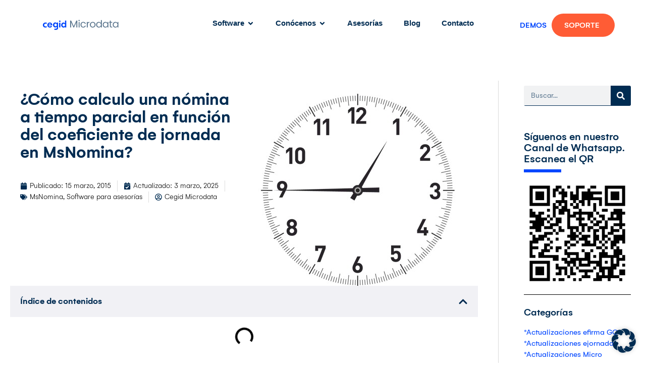

--- FILE ---
content_type: text/html; charset=UTF-8
request_url: https://microdata.es/como-calculo-una-nomina-a-tiempo-parcial-en-funcion-del-coeficiente-de-jornada-en-msnomina/
body_size: 51208
content:
<!doctype html>
<html lang="es">
<head><meta charset="UTF-8"><script>if(navigator.userAgent.match(/MSIE|Internet Explorer/i)||navigator.userAgent.match(/Trident\/7\..*?rv:11/i)){var href=document.location.href;if(!href.match(/[?&]nowprocket/)){if(href.indexOf("?")==-1){if(href.indexOf("#")==-1){document.location.href=href+"?nowprocket=1"}else{document.location.href=href.replace("#","?nowprocket=1#")}}else{if(href.indexOf("#")==-1){document.location.href=href+"&nowprocket=1"}else{document.location.href=href.replace("#","&nowprocket=1#")}}}}</script><script>(()=>{class RocketLazyLoadScripts{constructor(){this.v="1.2.5.1",this.triggerEvents=["keydown","mousedown","mousemove","touchmove","touchstart","touchend","wheel"],this.userEventHandler=this.t.bind(this),this.touchStartHandler=this.i.bind(this),this.touchMoveHandler=this.o.bind(this),this.touchEndHandler=this.h.bind(this),this.clickHandler=this.u.bind(this),this.interceptedClicks=[],this.interceptedClickListeners=[],this.l(this),window.addEventListener("pageshow",(t=>{this.persisted=t.persisted,this.everythingLoaded&&this.m()})),document.addEventListener("DOMContentLoaded",(()=>{this.p()})),this.delayedScripts={normal:[],async:[],defer:[]},this.trash=[],this.allJQueries=[]}k(t){document.hidden?t.t():(this.triggerEvents.forEach((e=>window.addEventListener(e,t.userEventHandler,{passive:!0}))),window.addEventListener("touchstart",t.touchStartHandler,{passive:!0}),window.addEventListener("mousedown",t.touchStartHandler),document.addEventListener("visibilitychange",t.userEventHandler))}_(){this.triggerEvents.forEach((t=>window.removeEventListener(t,this.userEventHandler,{passive:!0}))),document.removeEventListener("visibilitychange",this.userEventHandler)}i(t){"HTML"!==t.target.tagName&&(window.addEventListener("touchend",this.touchEndHandler),window.addEventListener("mouseup",this.touchEndHandler),window.addEventListener("touchmove",this.touchMoveHandler,{passive:!0}),window.addEventListener("mousemove",this.touchMoveHandler),t.target.addEventListener("click",this.clickHandler),this.L(t.target,!0),this.M(t.target,"onclick","rocket-onclick"),this.C())}o(t){window.removeEventListener("touchend",this.touchEndHandler),window.removeEventListener("mouseup",this.touchEndHandler),window.removeEventListener("touchmove",this.touchMoveHandler,{passive:!0}),window.removeEventListener("mousemove",this.touchMoveHandler),t.target.removeEventListener("click",this.clickHandler),this.L(t.target,!1),this.M(t.target,"rocket-onclick","onclick"),this.O()}h(){window.removeEventListener("touchend",this.touchEndHandler),window.removeEventListener("mouseup",this.touchEndHandler),window.removeEventListener("touchmove",this.touchMoveHandler,{passive:!0}),window.removeEventListener("mousemove",this.touchMoveHandler)}u(t){t.target.removeEventListener("click",this.clickHandler),this.L(t.target,!1),this.M(t.target,"rocket-onclick","onclick"),this.interceptedClicks.push(t),t.preventDefault(),t.stopPropagation(),t.stopImmediatePropagation(),this.O()}D(){window.removeEventListener("touchstart",this.touchStartHandler,{passive:!0}),window.removeEventListener("mousedown",this.touchStartHandler),this.interceptedClicks.forEach((t=>{t.target.dispatchEvent(new MouseEvent("click",{view:t.view,bubbles:!0,cancelable:!0}))}))}l(t){EventTarget.prototype.addEventListenerBase=EventTarget.prototype.addEventListener,EventTarget.prototype.addEventListener=function(e,i,o){"click"!==e||t.windowLoaded||i===t.clickHandler||t.interceptedClickListeners.push({target:this,func:i,options:o}),(this||window).addEventListenerBase(e,i,o)}}L(t,e){this.interceptedClickListeners.forEach((i=>{i.target===t&&(e?t.removeEventListener("click",i.func,i.options):t.addEventListener("click",i.func,i.options))})),t.parentNode!==document.documentElement&&this.L(t.parentNode,e)}S(){return new Promise((t=>{this.T?this.O=t:t()}))}C(){this.T=!0}O(){this.T=!1}M(t,e,i){t.hasAttribute&&t.hasAttribute(e)&&(event.target.setAttribute(i,event.target.getAttribute(e)),event.target.removeAttribute(e))}t(){this._(this),"loading"===document.readyState?document.addEventListener("DOMContentLoaded",this.R.bind(this)):this.R()}p(){let t=[];document.querySelectorAll("script[type=rocketlazyloadscript][data-rocket-src]").forEach((e=>{let i=e.getAttribute("data-rocket-src");if(i&&0!==i.indexOf("data:")){0===i.indexOf("//")&&(i=location.protocol+i);try{const o=new URL(i).origin;o!==location.origin&&t.push({src:o,crossOrigin:e.crossOrigin||"module"===e.getAttribute("data-rocket-type")})}catch(t){}}})),t=[...new Map(t.map((t=>[JSON.stringify(t),t]))).values()],this.j(t,"preconnect")}async R(){this.lastBreath=Date.now(),this.P(this),this.F(this),this.q(),this.A(),this.I(),await this.U(this.delayedScripts.normal),await this.U(this.delayedScripts.defer),await this.U(this.delayedScripts.async);try{await this.W(),await this.H(this),await this.J()}catch(t){console.error(t)}window.dispatchEvent(new Event("rocket-allScriptsLoaded")),this.everythingLoaded=!0,this.S().then((()=>{this.D()})),this.N()}A(){document.querySelectorAll("script[type=rocketlazyloadscript]").forEach((t=>{t.hasAttribute("data-rocket-src")?t.hasAttribute("async")&&!1!==t.async?this.delayedScripts.async.push(t):t.hasAttribute("defer")&&!1!==t.defer||"module"===t.getAttribute("data-rocket-type")?this.delayedScripts.defer.push(t):this.delayedScripts.normal.push(t):this.delayedScripts.normal.push(t)}))}async B(t){if(await this.G(),!0!==t.noModule||!("noModule"in HTMLScriptElement.prototype))return new Promise((e=>{let i;function o(){(i||t).setAttribute("data-rocket-status","executed"),e()}try{if(navigator.userAgent.indexOf("Firefox/")>0||""===navigator.vendor)i=document.createElement("script"),[...t.attributes].forEach((t=>{let e=t.nodeName;"type"!==e&&("data-rocket-type"===e&&(e="type"),"data-rocket-src"===e&&(e="src"),i.setAttribute(e,t.nodeValue))})),t.text&&(i.text=t.text),i.hasAttribute("src")?(i.addEventListener("load",o),i.addEventListener("error",(function(){i.setAttribute("data-rocket-status","failed"),e()})),setTimeout((()=>{i.isConnected||e()}),1)):(i.text=t.text,o()),t.parentNode.replaceChild(i,t);else{const i=t.getAttribute("data-rocket-type"),n=t.getAttribute("data-rocket-src");i?(t.type=i,t.removeAttribute("data-rocket-type")):t.removeAttribute("type"),t.addEventListener("load",o),t.addEventListener("error",(function(){t.setAttribute("data-rocket-status","failed"),e()})),n?(t.removeAttribute("data-rocket-src"),t.src=n):t.src="data:text/javascript;base64,"+window.btoa(unescape(encodeURIComponent(t.text)))}}catch(i){t.setAttribute("data-rocket-status","failed"),e()}}));t.setAttribute("data-rocket-status","skipped")}async U(t){const e=t.shift();return e&&e.isConnected?(await this.B(e),this.U(t)):Promise.resolve()}I(){this.j([...this.delayedScripts.normal,...this.delayedScripts.defer,...this.delayedScripts.async],"preload")}j(t,e){var i=document.createDocumentFragment();t.forEach((t=>{const o=t.getAttribute&&t.getAttribute("data-rocket-src")||t.src;if(o){const n=document.createElement("link");n.href=o,n.rel=e,"preconnect"!==e&&(n.as="script"),t.getAttribute&&"module"===t.getAttribute("data-rocket-type")&&(n.crossOrigin=!0),t.crossOrigin&&(n.crossOrigin=t.crossOrigin),t.integrity&&(n.integrity=t.integrity),i.appendChild(n),this.trash.push(n)}})),document.head.appendChild(i)}P(t){let e={};function i(i,o){return e[o].eventsToRewrite.indexOf(i)>=0&&!t.everythingLoaded?"rocket-"+i:i}function o(t,o){!function(t){e[t]||(e[t]={originalFunctions:{add:t.addEventListener,remove:t.removeEventListener},eventsToRewrite:[]},t.addEventListener=function(){arguments[0]=i(arguments[0],t),e[t].originalFunctions.add.apply(t,arguments)},t.removeEventListener=function(){arguments[0]=i(arguments[0],t),e[t].originalFunctions.remove.apply(t,arguments)})}(t),e[t].eventsToRewrite.push(o)}function n(e,i){let o=e[i];e[i]=null,Object.defineProperty(e,i,{get:()=>o||function(){},set(n){t.everythingLoaded?o=n:e["rocket"+i]=o=n}})}o(document,"DOMContentLoaded"),o(window,"DOMContentLoaded"),o(window,"load"),o(window,"pageshow"),o(document,"readystatechange"),n(document,"onreadystatechange"),n(window,"onload"),n(window,"onpageshow")}F(t){let e;function i(e){return t.everythingLoaded?e:e.split(" ").map((t=>"load"===t||0===t.indexOf("load.")?"rocket-jquery-load":t)).join(" ")}function o(o){if(o&&o.fn&&!t.allJQueries.includes(o)){o.fn.ready=o.fn.init.prototype.ready=function(e){return t.domReadyFired?e.bind(document)(o):document.addEventListener("rocket-DOMContentLoaded",(()=>e.bind(document)(o))),o([])};const e=o.fn.on;o.fn.on=o.fn.init.prototype.on=function(){return this[0]===window&&("string"==typeof arguments[0]||arguments[0]instanceof String?arguments[0]=i(arguments[0]):"object"==typeof arguments[0]&&Object.keys(arguments[0]).forEach((t=>{const e=arguments[0][t];delete arguments[0][t],arguments[0][i(t)]=e}))),e.apply(this,arguments),this},t.allJQueries.push(o)}e=o}o(window.jQuery),Object.defineProperty(window,"jQuery",{get:()=>e,set(t){o(t)}})}async H(t){const e=document.querySelector("script[data-webpack]");e&&(await async function(){return new Promise((t=>{e.addEventListener("load",t),e.addEventListener("error",t)}))}(),await t.K(),await t.H(t))}async W(){this.domReadyFired=!0,await this.G(),document.dispatchEvent(new Event("rocket-readystatechange")),await this.G(),document.rocketonreadystatechange&&document.rocketonreadystatechange(),await this.G(),document.dispatchEvent(new Event("rocket-DOMContentLoaded")),await this.G(),window.dispatchEvent(new Event("rocket-DOMContentLoaded"))}async J(){await this.G(),document.dispatchEvent(new Event("rocket-readystatechange")),await this.G(),document.rocketonreadystatechange&&document.rocketonreadystatechange(),await this.G(),window.dispatchEvent(new Event("rocket-load")),await this.G(),window.rocketonload&&window.rocketonload(),await this.G(),this.allJQueries.forEach((t=>t(window).trigger("rocket-jquery-load"))),await this.G();const t=new Event("rocket-pageshow");t.persisted=this.persisted,window.dispatchEvent(t),await this.G(),window.rocketonpageshow&&window.rocketonpageshow({persisted:this.persisted}),this.windowLoaded=!0}m(){document.onreadystatechange&&document.onreadystatechange(),window.onload&&window.onload(),window.onpageshow&&window.onpageshow({persisted:this.persisted})}q(){const t=new Map;document.write=document.writeln=function(e){const i=document.currentScript;i||console.error("WPRocket unable to document.write this: "+e);const o=document.createRange(),n=i.parentElement;let s=t.get(i);void 0===s&&(s=i.nextSibling,t.set(i,s));const c=document.createDocumentFragment();o.setStart(c,0),c.appendChild(o.createContextualFragment(e)),n.insertBefore(c,s)}}async G(){Date.now()-this.lastBreath>45&&(await this.K(),this.lastBreath=Date.now())}async K(){return document.hidden?new Promise((t=>setTimeout(t))):new Promise((t=>requestAnimationFrame(t)))}N(){this.trash.forEach((t=>t.remove()))}static run(){const t=new RocketLazyLoadScripts;t.k(t)}}RocketLazyLoadScripts.run()})();</script>
	
	<meta name="viewport" content="width=device-width, initial-scale=1">
	<link rel="profile" href="https://gmpg.org/xfn/11">
	<meta name='robots' content='index, follow, max-image-preview:large, max-snippet:-1, max-video-preview:-1' />

	<!-- This site is optimized with the Yoast SEO plugin v26.6 - https://yoast.com/wordpress/plugins/seo/ -->
	<title>¿Cómo calculo una nómina a tiempo parcial en función del coeficiente de jornada en MsNomina? - Cegid Microdata</title><link rel='preload' href='https://microdata.es/wp-content/cache/perfmatters/microdata.es/css/post.used.css?ver=1761675808' as='style' onload="this.rel='stylesheet';this.removeAttribute('onload');"><link rel="stylesheet" id="perfmatters-used-css" href="https://microdata.es/wp-content/cache/perfmatters/microdata.es/css/post.used.css?ver=1761675808" media="all" />
	<link rel="canonical" href="https://microdata.es/como-calculo-una-nomina-a-tiempo-parcial-en-funcion-del-coeficiente-de-jornada-en-msnomina/" />
	<meta property="og:locale" content="es_ES" />
	<meta property="og:type" content="article" />
	<meta property="og:title" content="¿Cómo calculo una nómina a tiempo parcial en función del coeficiente de jornada en MsNomina? - Cegid Microdata" />
	<meta property="og:description" content="Existen diferentes criterios de cálculo de las nóminas tiempo parcial. A través de la aplicación MsNomina se dispone de dos opciones: Para aplicar este método, desde la ficha del trabajador, en la pestaña de &#8211; CONTRATO -T.PARCIAL/FORMACION &#8211; se ha de indicar únicamente el campo de horas de cada día y automáticamente la aplicación calculará [&hellip;]" />
	<meta property="og:url" content="https://microdata.es/como-calculo-una-nomina-a-tiempo-parcial-en-funcion-del-coeficiente-de-jornada-en-msnomina/" />
	<meta property="og:site_name" content="Cegid Microdata" />
	<meta property="article:publisher" content="https://www.facebook.com/MicrodataSoftware" />
	<meta property="article:published_time" content="2015-03-14T23:00:00+00:00" />
	<meta property="article:modified_time" content="2025-03-03T13:30:16+00:00" />
	<meta property="og:image" content="https://microdata.es/wp-content/uploads/reloj.jpg" />
	<meta property="og:image:width" content="398" />
	<meta property="og:image:height" content="399" />
	<meta property="og:image:type" content="image/jpeg" />
	<meta name="author" content="Cegid Microdata" />
	<meta name="twitter:card" content="summary_large_image" />
	<meta name="twitter:creator" content="@microdata_blog" />
	<meta name="twitter:site" content="@microdata_blog" />
	<meta name="twitter:label1" content="Escrito por" />
	<meta name="twitter:data1" content="Cegid Microdata" />
	<meta name="twitter:label2" content="Tiempo de lectura" />
	<meta name="twitter:data2" content="2 minutos" />
	<!-- / Yoast SEO plugin. -->


<link id='omgf-preload-0' rel='preload' href='//microdata.es/wp-content/uploads/omgf/google-fonts-1/poppins-normal-latin-400.woff2?ver=1688114236' as='font' type='font/woff2' crossorigin />
<link id='omgf-preload-1' rel='preload' href='//microdata.es/wp-content/uploads/omgf/google-fonts-1/poppins-normal-latin-500.woff2?ver=1688114236' as='font' type='font/woff2' crossorigin />
<link id='omgf-preload-2' rel='preload' href='//microdata.es/wp-content/uploads/omgf/google-fonts-1/poppins-normal-latin-600.woff2?ver=1688114236' as='font' type='font/woff2' crossorigin />
<link rel="alternate" title="oEmbed (JSON)" type="application/json+oembed" href="https://microdata.es/wp-json/oembed/1.0/embed?url=https%3A%2F%2Fmicrodata.es%2Fcomo-calculo-una-nomina-a-tiempo-parcial-en-funcion-del-coeficiente-de-jornada-en-msnomina%2F" />
<link rel="alternate" title="oEmbed (XML)" type="text/xml+oembed" href="https://microdata.es/wp-json/oembed/1.0/embed?url=https%3A%2F%2Fmicrodata.es%2Fcomo-calculo-una-nomina-a-tiempo-parcial-en-funcion-del-coeficiente-de-jornada-en-msnomina%2F&#038;format=xml" />
<style id='wp-img-auto-sizes-contain-inline-css'>
img:is([sizes=auto i],[sizes^="auto," i]){contain-intrinsic-size:3000px 1500px}
/*# sourceURL=wp-img-auto-sizes-contain-inline-css */
</style>
<style id='wp-emoji-styles-inline-css'>

	img.wp-smiley, img.emoji {
		display: inline !important;
		border: none !important;
		box-shadow: none !important;
		height: 1em !important;
		width: 1em !important;
		margin: 0 0.07em !important;
		vertical-align: -0.1em !important;
		background: none !important;
		padding: 0 !important;
	}
/*# sourceURL=wp-emoji-styles-inline-css */
</style>
<link rel="stylesheet" id="wp-block-library-css" href="https://microdata.es/wp-includes/css/dist/block-library/style.min.css?ver=6.9" media="print" onload="this.media=&#039;all&#039;;this.onload=null;"></link>
<style id='wp-block-image-inline-css'>
.wp-block-image>a,.wp-block-image>figure>a{display:inline-block}.wp-block-image img{box-sizing:border-box;height:auto;max-width:100%;vertical-align:bottom}@media not (prefers-reduced-motion){.wp-block-image img.hide{visibility:hidden}.wp-block-image img.show{animation:show-content-image .4s}}.wp-block-image[style*=border-radius] img,.wp-block-image[style*=border-radius]>a{border-radius:inherit}.wp-block-image.has-custom-border img{box-sizing:border-box}.wp-block-image.aligncenter{text-align:center}.wp-block-image.alignfull>a,.wp-block-image.alignwide>a{width:100%}.wp-block-image.alignfull img,.wp-block-image.alignwide img{height:auto;width:100%}.wp-block-image .aligncenter,.wp-block-image .alignleft,.wp-block-image .alignright,.wp-block-image.aligncenter,.wp-block-image.alignleft,.wp-block-image.alignright{display:table}.wp-block-image .aligncenter>figcaption,.wp-block-image .alignleft>figcaption,.wp-block-image .alignright>figcaption,.wp-block-image.aligncenter>figcaption,.wp-block-image.alignleft>figcaption,.wp-block-image.alignright>figcaption{caption-side:bottom;display:table-caption}.wp-block-image .alignleft{float:left;margin:.5em 1em .5em 0}.wp-block-image .alignright{float:right;margin:.5em 0 .5em 1em}.wp-block-image .aligncenter{margin-left:auto;margin-right:auto}.wp-block-image :where(figcaption){margin-bottom:1em;margin-top:.5em}.wp-block-image.is-style-circle-mask img{border-radius:9999px}@supports ((-webkit-mask-image:none) or (mask-image:none)) or (-webkit-mask-image:none){.wp-block-image.is-style-circle-mask img{border-radius:0;-webkit-mask-image:url('data:image/svg+xml;utf8,<svg viewBox="0 0 100 100" xmlns="http://www.w3.org/2000/svg"><circle cx="50" cy="50" r="50"/></svg>');mask-image:url('data:image/svg+xml;utf8,<svg viewBox="0 0 100 100" xmlns="http://www.w3.org/2000/svg"><circle cx="50" cy="50" r="50"/></svg>');mask-mode:alpha;-webkit-mask-position:center;mask-position:center;-webkit-mask-repeat:no-repeat;mask-repeat:no-repeat;-webkit-mask-size:contain;mask-size:contain}}:root :where(.wp-block-image.is-style-rounded img,.wp-block-image .is-style-rounded img){border-radius:9999px}.wp-block-image figure{margin:0}.wp-lightbox-container{display:flex;flex-direction:column;position:relative}.wp-lightbox-container img{cursor:zoom-in}.wp-lightbox-container img:hover+button{opacity:1}.wp-lightbox-container button{align-items:center;backdrop-filter:blur(16px) saturate(180%);background-color:#5a5a5a40;border:none;border-radius:4px;cursor:zoom-in;display:flex;height:20px;justify-content:center;opacity:0;padding:0;position:absolute;right:16px;text-align:center;top:16px;width:20px;z-index:100}@media not (prefers-reduced-motion){.wp-lightbox-container button{transition:opacity .2s ease}}.wp-lightbox-container button:focus-visible{outline:3px auto #5a5a5a40;outline:3px auto -webkit-focus-ring-color;outline-offset:3px}.wp-lightbox-container button:hover{cursor:pointer;opacity:1}.wp-lightbox-container button:focus{opacity:1}.wp-lightbox-container button:focus,.wp-lightbox-container button:hover,.wp-lightbox-container button:not(:hover):not(:active):not(.has-background){background-color:#5a5a5a40;border:none}.wp-lightbox-overlay{box-sizing:border-box;cursor:zoom-out;height:100vh;left:0;overflow:hidden;position:fixed;top:0;visibility:hidden;width:100%;z-index:100000}.wp-lightbox-overlay .close-button{align-items:center;cursor:pointer;display:flex;justify-content:center;min-height:40px;min-width:40px;padding:0;position:absolute;right:calc(env(safe-area-inset-right) + 16px);top:calc(env(safe-area-inset-top) + 16px);z-index:5000000}.wp-lightbox-overlay .close-button:focus,.wp-lightbox-overlay .close-button:hover,.wp-lightbox-overlay .close-button:not(:hover):not(:active):not(.has-background){background:none;border:none}.wp-lightbox-overlay .lightbox-image-container{height:var(--wp--lightbox-container-height);left:50%;overflow:hidden;position:absolute;top:50%;transform:translate(-50%,-50%);transform-origin:top left;width:var(--wp--lightbox-container-width);z-index:9999999999}.wp-lightbox-overlay .wp-block-image{align-items:center;box-sizing:border-box;display:flex;height:100%;justify-content:center;margin:0;position:relative;transform-origin:0 0;width:100%;z-index:3000000}.wp-lightbox-overlay .wp-block-image img{height:var(--wp--lightbox-image-height);min-height:var(--wp--lightbox-image-height);min-width:var(--wp--lightbox-image-width);width:var(--wp--lightbox-image-width)}.wp-lightbox-overlay .wp-block-image figcaption{display:none}.wp-lightbox-overlay button{background:none;border:none}.wp-lightbox-overlay .scrim{background-color:#fff;height:100%;opacity:.9;position:absolute;width:100%;z-index:2000000}.wp-lightbox-overlay.active{visibility:visible}@media not (prefers-reduced-motion){.wp-lightbox-overlay.active{animation:turn-on-visibility .25s both}.wp-lightbox-overlay.active img{animation:turn-on-visibility .35s both}.wp-lightbox-overlay.show-closing-animation:not(.active){animation:turn-off-visibility .35s both}.wp-lightbox-overlay.show-closing-animation:not(.active) img{animation:turn-off-visibility .25s both}.wp-lightbox-overlay.zoom.active{animation:none;opacity:1;visibility:visible}.wp-lightbox-overlay.zoom.active .lightbox-image-container{animation:lightbox-zoom-in .4s}.wp-lightbox-overlay.zoom.active .lightbox-image-container img{animation:none}.wp-lightbox-overlay.zoom.active .scrim{animation:turn-on-visibility .4s forwards}.wp-lightbox-overlay.zoom.show-closing-animation:not(.active){animation:none}.wp-lightbox-overlay.zoom.show-closing-animation:not(.active) .lightbox-image-container{animation:lightbox-zoom-out .4s}.wp-lightbox-overlay.zoom.show-closing-animation:not(.active) .lightbox-image-container img{animation:none}.wp-lightbox-overlay.zoom.show-closing-animation:not(.active) .scrim{animation:turn-off-visibility .4s forwards}}@keyframes show-content-image{0%{visibility:hidden}99%{visibility:hidden}to{visibility:visible}}@keyframes turn-on-visibility{0%{opacity:0}to{opacity:1}}@keyframes turn-off-visibility{0%{opacity:1;visibility:visible}99%{opacity:0;visibility:visible}to{opacity:0;visibility:hidden}}@keyframes lightbox-zoom-in{0%{transform:translate(calc((-100vw + var(--wp--lightbox-scrollbar-width))/2 + var(--wp--lightbox-initial-left-position)),calc(-50vh + var(--wp--lightbox-initial-top-position))) scale(var(--wp--lightbox-scale))}to{transform:translate(-50%,-50%) scale(1)}}@keyframes lightbox-zoom-out{0%{transform:translate(-50%,-50%) scale(1);visibility:visible}99%{visibility:visible}to{transform:translate(calc((-100vw + var(--wp--lightbox-scrollbar-width))/2 + var(--wp--lightbox-initial-left-position)),calc(-50vh + var(--wp--lightbox-initial-top-position))) scale(var(--wp--lightbox-scale));visibility:hidden}}
/*# sourceURL=https://microdata.es/wp-includes/blocks/image/style.min.css */
</style>
<style id='wp-block-list-inline-css'>
ol,ul{box-sizing:border-box}:root :where(.wp-block-list.has-background){padding:1.25em 2.375em}
/*# sourceURL=https://microdata.es/wp-includes/blocks/list/style.min.css */
</style>

<link data-minify="1" rel="stylesheet" id="kbx-fontawesome-css-css" href="https://microdata.es/wp-content/cache/min/1/wp-content/plugins/knowledgebase-helpdesk-pro/assets/css/font-awesome.min.css?ver=1767115569" media="print" onload="this.media=&#039;all&#039;;this.onload=null;"></link>
<link rel="stylesheet" id="kbx-jquery.modal.min-css-css" href="https://microdata.es/wp-content/plugins/knowledgebase-helpdesk-pro/assets/css/jquery.modal.min.css?ver=6.9" media="print" onload="this.media=&#039;all&#039;;this.onload=null;"></link>
<link data-minify="1" rel="stylesheet" id="kbx-style-css-css" href="https://microdata.es/wp-content/cache/min/1/wp-content/plugins/knowledgebase-helpdesk-pro/assets/css/style.css?ver=1767115569" media="print" onload="this.media=&#039;all&#039;;this.onload=null;"></link>
<link data-minify="1" rel="stylesheet" id="kbx-general-css-css" href="https://microdata.es/wp-content/cache/min/1/wp-content/plugins/knowledgebase-helpdesk-pro/assets/css/general.css?ver=1767115569" media="print" onload="this.media=&#039;all&#039;;this.onload=null;"></link>
<link data-minify="1" rel="stylesheet" id="kbx-bot-style-css" href="https://microdata.es/wp-content/cache/min/1/wp-content/plugins/knowledgebase-helpdesk-pro/assets/css/bot-style.css?ver=1767115569" media="print" onload="this.media=&#039;all&#039;;this.onload=null;"></link>
<link data-minify="1" rel="stylesheet" id="pdfprnt_frontend-css" href="https://microdata.es/wp-content/cache/min/1/wp-content/plugins/pdf-print/css/frontend.css?ver=1767115569" media="print" onload="this.media=&#039;all&#039;;this.onload=null;"></link>
<link data-minify="1" rel="stylesheet" id="hello-elementor-css" href="https://microdata.es/wp-content/cache/min/1/wp-content/themes/hello-elementor/assets/css/reset.css?ver=1767115569" media="print" onload="this.media=&#039;all&#039;;this.onload=null;"></link>
<link data-minify="1" rel="stylesheet" id="hello-elementor-theme-style-css" href="https://microdata.es/wp-content/cache/min/1/wp-content/themes/hello-elementor/assets/css/theme.css?ver=1767115569" media="print" onload="this.media=&#039;all&#039;;this.onload=null;"></link>
<link rel="stylesheet" id="elementor-frontend-css" href="https://microdata.es/wp-content/plugins/elementor/assets/css/frontend.min.css?ver=3.32.5" media="print" onload="this.media=&#039;all&#039;;this.onload=null;"></link>
<link rel="stylesheet" id="widget-image-css" href="https://microdata.es/wp-content/plugins/elementor/assets/css/widget-image.min.css?ver=3.32.5" media="print" onload="this.media=&#039;all&#039;;this.onload=null;"></link>
<link rel="stylesheet" id="widget-icon-box-css" href="https://microdata.es/wp-content/plugins/elementor/assets/css/widget-icon-box.min.css?ver=3.32.5" media="print" onload="this.media=&#039;all&#039;;this.onload=null;"></link>
<link rel="stylesheet" id="widget-icon-list-css" href="https://microdata.es/wp-content/plugins/elementor/assets/css/widget-icon-list.min.css?ver=3.32.5" media="print" onload="this.media=&#039;all&#039;;this.onload=null;"></link>
<link rel="stylesheet" id="e-animation-fadeIn-css" href="https://microdata.es/wp-content/plugins/elementor/assets/lib/animations/styles/fadeIn.min.css?ver=3.32.5" media="print" onload="this.media=&#039;all&#039;;this.onload=null;"></link>
<link rel="stylesheet" id="widget-mega-menu-css" href="https://microdata.es/wp-content/plugins/elementor-pro/assets/css/widget-mega-menu.min.css?ver=3.32.3" media="print" onload="this.media=&#039;all&#039;;this.onload=null;"></link>
<link rel="stylesheet" id="e-sticky-css" href="https://microdata.es/wp-content/plugins/elementor-pro/assets/css/modules/sticky.min.css?ver=3.32.3" media="print" onload="this.media=&#039;all&#039;;this.onload=null;"></link>
<link rel="stylesheet" id="widget-social-icons-css" href="https://microdata.es/wp-content/plugins/elementor/assets/css/widget-social-icons.min.css?ver=3.32.5" media="print" onload="this.media=&#039;all&#039;;this.onload=null;"></link>
<link rel="stylesheet" id="e-apple-webkit-css" href="https://microdata.es/wp-content/plugins/elementor/assets/css/conditionals/apple-webkit.min.css?ver=3.32.5" media="print" onload="this.media=&#039;all&#039;;this.onload=null;"></link>
<link rel="stylesheet" id="widget-heading-css" href="https://microdata.es/wp-content/plugins/elementor/assets/css/widget-heading.min.css?ver=3.32.5" media="print" onload="this.media=&#039;all&#039;;this.onload=null;"></link>
<link rel="stylesheet" id="widget-post-info-css" href="https://microdata.es/wp-content/plugins/elementor-pro/assets/css/widget-post-info.min.css?ver=3.32.3" media="print" onload="this.media=&#039;all&#039;;this.onload=null;"></link>
<link rel="stylesheet" id="widget-table-of-contents-css" href="https://microdata.es/wp-content/plugins/elementor-pro/assets/css/widget-table-of-contents.min.css?ver=3.32.3" media="print" onload="this.media=&#039;all&#039;;this.onload=null;"></link>
<link rel="stylesheet" id="widget-post-navigation-css" href="https://microdata.es/wp-content/plugins/elementor-pro/assets/css/widget-post-navigation.min.css?ver=3.32.3" media="print" onload="this.media=&#039;all&#039;;this.onload=null;"></link>
<link rel="stylesheet" id="widget-spacer-css" href="https://microdata.es/wp-content/plugins/elementor/assets/css/widget-spacer.min.css?ver=3.32.5" media="print" onload="this.media=&#039;all&#039;;this.onload=null;"></link>
<link rel="stylesheet" id="e-motion-fx-css" href="https://microdata.es/wp-content/plugins/elementor-pro/assets/css/modules/motion-fx.min.css?ver=3.32.3" media="print" onload="this.media=&#039;all&#039;;this.onload=null;"></link>
<link rel="stylesheet" id="e-animation-fadeInRight-css" href="https://microdata.es/wp-content/plugins/elementor/assets/lib/animations/styles/fadeInRight.min.css?ver=3.32.5" media="print" onload="this.media=&#039;all&#039;;this.onload=null;"></link>
<link rel="stylesheet" id="e-popup-css" href="https://microdata.es/wp-content/plugins/elementor-pro/assets/css/conditionals/popup.min.css?ver=3.32.3" media="print" onload="this.media=&#039;all&#039;;this.onload=null;"></link>
<link rel='stylesheet' id='elementor-post-8-css' href='https://microdata.es/wp-content/uploads/elementor/css/post-8.css?ver=1767115568' media='all' />
<link rel='stylesheet' id='elementor-post-80059-css' href='https://microdata.es/wp-content/uploads/elementor/css/post-80059.css?ver=1767115568' media='all' />
<link rel='stylesheet' id='elementor-post-467-css' href='https://microdata.es/wp-content/uploads/elementor/css/post-467.css?ver=1767115568' media='all' />
<link rel='stylesheet' id='elementor-post-68111-css' href='https://microdata.es/wp-content/uploads/elementor/css/post-68111.css?ver=1767115585' media='all' />
<link rel='stylesheet' id='elementor-post-740-css' href='https://microdata.es/wp-content/uploads/elementor/css/post-740.css?ver=1767115568' media='all' />
<link data-minify="1" rel="stylesheet" id="borlabs-cookie-css" href="https://microdata.es/wp-content/cache/min/1/wp-content/cache/borlabs-cookie/borlabs-cookie_1_es.css?ver=1767115569" media="print" onload="this.media=&#039;all&#039;;this.onload=null;"></link>
<link data-minify="1" rel="stylesheet" id="tablepress-default-css" href="https://microdata.es/wp-content/cache/min/1/wp-content/plugins/tablepress/css/build/default.css?ver=1767115569" media="print" onload="this.media=&#039;all&#039;;this.onload=null;"></link>
<link rel="stylesheet" id="eael-general-css" href="https://microdata.es/wp-content/plugins/essential-addons-for-elementor-lite/assets/front-end/css/view/general.min.css?ver=6.5.4" media="print" onload="this.media=&#039;all&#039;;this.onload=null;"></link>
<link rel="stylesheet" id="wp-block-heading-css" href="https://microdata.es/wp-includes/blocks/heading/style.min.css?ver=6.9" media="print" onload="this.media=&#039;all&#039;;this.onload=null;"></link>
<link rel="stylesheet" id="wp-block-paragraph-css" href="https://microdata.es/wp-includes/blocks/paragraph/style.min.css?ver=6.9" media="print" onload="this.media=&#039;all&#039;;this.onload=null;"></link>
<script src="https://microdata.es/wp-includes/js/jquery/jquery.min.js?ver=3.7.1" id="jquery-core-js" defer></script>
<script src="https://microdata.es/wp-includes/js/jquery/jquery-migrate.min.js?ver=3.4.1" id="jquery-migrate-js" defer></script>
<script type="rocketlazyloadscript" data-rocket-src="https://microdata.es/wp-content/plugins/knowledgebase-helpdesk-pro/assets/js/jquery.modal.min.js?ver=6.9" id="kbx-jquery-modal-js-js" defer></script>
<script type="rocketlazyloadscript" data-rocket-src="https://microdata.es/wp-content/plugins/knowledgebase-helpdesk-pro/assets/js/packery.pkgd.min.js?ver=6.9" id="kbx-packery-js-js" defer></script>
<script type="rocketlazyloadscript" data-minify="1" data-rocket-src="https://microdata.es/wp-content/cache/min/1/wp-content/plugins/knowledgebase-helpdesk-pro/assets/js/script.js?ver=1761675761" id="kbx-script-js-js" defer></script>
<script type="rocketlazyloadscript" data-rocket-src="https://microdata.es/wp-content/plugins/knowledgebase-helpdesk-pro/assets/js/jquery.slimscroll.min.js?ver=6.9" id="kbx-slim-scroll-js" defer></script>
<script type="rocketlazyloadscript" data-minify="1" data-rocket-src="https://microdata.es/wp-content/cache/min/1/wp-content/plugins/knowledgebase-helpdesk-pro/assets/js/jquery.cookie.js?ver=1761675761" id="kbx-cookies-js-js" defer></script>
<script type="rocketlazyloadscript" data-minify="1" data-rocket-src="https://microdata.es/wp-content/cache/min/1/wp-content/plugins/knowledgebase-helpdesk-pro/assets/js/bot-plugin.js?ver=1761675761" id="kbx-bot-js-js" defer></script>
<script id="kbx-general-js-js-extra">
var kbx_bot_obj = {"kbx_bot_position_x":"","kbx_bot_position_y":"","disable_icon_animation":"","ajax_url":"https://microdata.es/wp-admin/admin-ajax.php","image_path":"https://microdata.es/wp-content/plugins/knowledgebase-helpdesk-pro/assets/images/","host":"","agent":"","agent_image_path":"https://microdata.es/wp-content/plugins/knowledgebase-helpdesk-pro/assets/images/custom-agent.png","shopper_demo_name":"","shopper_call_you":"","agent_join":"","back_start":"","welcome":"","welcome_back":"","hi_there":"","asking_name":"","i_am":"","name_greeting":"","wildcard_msg":"","articles_search_msg":"","empty_filter_msg":"","articles_success":"","articles_fail":"","catalog_suggest":"","is_typing":"","articles_infinite":"","wildcard_artilces":"","wildcard_list":"","wildcard_support":"","wildcard_phone":"","support_welcome":"","support_email":"","asking_email":"","asking_msg":"","asking_phone":"","support_query":"","support_ans":"","send_msg":"","hello":"","yes":"","no":"","or":"","sorry":"","sys_key_help":"","sys_key_catalog":"","sys_key_support":"","invalid_email":"","sys_key_reset":"","help_welcome":"","help_msg":"","reset":"","find_more":"","find_more_msg":"","support_phone":"","stop_words":"","ai_df_enable":"","ai_df_token":"","df_defualt_reply":"","custom_intent_enable":"","rich_response_enable":"","disable_article_search":"","disable_article_list":"","disable_call_me":"","disable_support":""};
var kbx_general_obj = {"sidebar_category_toggle_open_icon":"fa fa-plus","sidebar_category_toggle_close_icon":"fa fa-minus","category_opener_mobile_text":"Abrir lista de secciones","category_closer_mobile_text":"Cerrar lista de secciones"};
//# sourceURL=kbx-general-js-js-extra
</script>
<script type="rocketlazyloadscript" data-minify="1" data-rocket-src="https://microdata.es/wp-content/cache/min/1/wp-content/plugins/knowledgebase-helpdesk-pro/assets/js/general.js?ver=1761675761" id="kbx-general-js-js" defer></script>
<script id="link-juice-optimizer-js-extra">
var php_vars = {"ljo_clase":"ljoptimizer"};
//# sourceURL=link-juice-optimizer-js-extra
</script>
<script type="rocketlazyloadscript" data-minify="1" data-rocket-src="https://microdata.es/wp-content/cache/min/1/wp-content/plugins/link-juice-optimizer/public/js/link-juice-optimizer.js?ver=1761675761" id="link-juice-optimizer-js" defer></script>
<script id="borlabs-cookie-prioritize-js-extra">
var borlabsCookiePrioritized = {"domain":"microdata.es","path":"/","version":"1","bots":"1","optInJS":{"statistics":{"google-analytics":"[base64]/[base64]"}}};
//# sourceURL=borlabs-cookie-prioritize-js-extra
</script>
<script type="rocketlazyloadscript" data-rocket-src="https://microdata.es/wp-content/plugins/borlabs-cookie/assets/javascript/borlabs-cookie-prioritize.min.js?ver=2.2.67" id="borlabs-cookie-prioritize-js" defer></script>
<link rel="https://api.w.org/" href="https://microdata.es/wp-json/" /><link rel="alternate" title="JSON" type="application/json" href="https://microdata.es/wp-json/wp/v2/posts/14874" /><!-- start Simple Custom CSS and JS -->
<script type="rocketlazyloadscript">window.addEventListener('DOMContentLoaded', function() {
jQuery(document).ready( function($){
jQuery(document).bind('em_booking_success', function(response){
setTimeout(function() {
window.location.href = "/gracias-registro-demo/";
}, 2000);
});

});
});</script>
<!-- end Simple Custom CSS and JS -->
<script type="rocketlazyloadscript" data-rocket-type="text/javascript">
           var ajaxurl = "https://microdata.es/wp-admin/admin-ajax.php";
         </script> <style>
 #searchBar button {
background-color: #00938d;
}

.kbx-outer-wrapper .archive-header, .kbx-outer-wrapper .page-header {
  border-bottom: 0;
  margin-bottom: 0;
  padding-bottom: 0;
}

h1.entry-title, .kbx-outer-wrapper .page-title {
  font-family: "Poppins", Sans-serif;
  font-size: 45px;
  font-weight: 600;
  line-height: 50px;
color: #00004c;
}

.kbx-page-header {
text-align: center;
}

.kbx-article-body p {
font-family: "Poppins", Sans-serif;
font-weight: 400;
}

.kbx-section-heading h2 {
font-weight: 600;
font-family: "Poppins", Sans-serif;
}

#docsSearch {
margin-bottom: 0;
}

.decor-before-kbx-holder, .decor-after-kbx-holder {
display: none;
}

#searchBar button:hover {
    background: #03807b;
}

.kbx-stricky-content:before, .kbx-popular-content:before, .kbx-recent-content:before {
background: none;
background-color: #60558e;
}

.sticky-articleList li a {
    color: #60558e;
}

.kbx-category-box .article-count {
    background-color: #00938d;
}

.kbx-glosario .kbx-sidebar-category-list {
display: none !important;
}

.kbx-glosario .kbx-main-wrapper {
width: 100%;
}

.kbx-sidebar-category-list {
float: right;
}

.kbx-sidebar-category-list .kbx-category-desktop-menu {
    margin-left: 50px;
margin-right: 0;
}

.kbx-sidebar-category-list .sidebar-category-title {
    margin: 0 0 0 50px;
}

.kbx-category-box .article-count:before {
    border-top: 15px solid #00938d;
}

.kbx-category-box .article-count:after {
    border-top: 15px solid #00938d;
}

.kb-round-category-box {
    width: 33.33%;
    box-sizing: border-box;
}

.kb-round-category-box-inner {
display: block;
box-shadow: 0 0 0 0;
border: 0;
background-color: #f7f7fb;
    margin: 10px;
    padding: 2.8em 1em 1.5em 1.4em;
    vertical-align: top;
    border-radius: 10px;
    position: relative;
    color: inherit;
height: 280px;
}

.kb-round-category-btn {
margin-left: -6px;
}

.kb-round-category-btn a {
    color:  #00004c;
font-size: 15px;
}

.kb-template-two-cat-title {
position: absolute;
background-color: #00938d;
color:#ffffff;
left: 12px;
padding: 0;
text-align: center;
top: 2px;
box-shadow: -2px 3px 3px #ccc;
height: 35px;
width: 35px;
line-height: 34px;
font-size: 18px;
box-shadow: none;
border-radius: 100px;
margin-top: 10px;
font-weight: 600;
}

.kb-template-two-cat-title:before, .kb-template-two-cat-title:after {
    content: "";
    position: absolute;
    width: 1px;
    height: 1px;
display: none;
}

.kb-template-two-cat-title:before {
    border-top: 15px solid #00938d;
    border-left: 25px solid transparent;
    bottom: -15px;
    right: 0;
}

.kb-template-two-cat-title:after {
    border-top: 15px solid #00938d;
    border-right: 25px solid transparent;
    bottom: -15px;
    left: 0;
}

.kbx-section-heading {
    margin: 0 auto 0em;
}

section.kbx-articles {
padding: 0;
}

.kbx-articles ul li, .articleList li a span {
font-size: 18px !important;
}

.articleList li {
margin: 0.7em 0;
}


.cat-item.type-kbx_knowledgebase:after {
color: #00938d;
}

.kb-round-category-box ol li a {
  font-size: 15px;
  line-height: 20px;
  text-overflow: ellipsis;
  white-space: nowrap;
  overflow: hidden;
  padding: 0 0 0 20px;
background: transparent;
}

.kb-round-category-box ol li::before {
  margin-top: -11px;
  height: 22px;
  width: 22px;
  background: #fff;
  border: 3px solid #fff;
  box-shadow: 0 0 0 0;
  font-size: 14px;
}

.kb-round-category-box ol li:hover:before {
  background: #fff;
  color: #000;
}

#searchBar #kbx-query, #searchBar button, .kbx_ask_question_button {
  box-shadow: 0 0 0 0;
  border: 0;
}

#searchBar button {
color: #FFF;
}

.kbx-post-single-stats {
  padding: 10px 20px;
  border-width: 0;
  border-color: #ccc;
  box-shadow: 0 0 0 0;
  background-color: #f7f7fb;
  border-radius: 10px;
  margin-top: 30px;
  font-size: 15px;
}

@media only screen and (max-width: 900px) {
.single .kbx-outer-wrapper, .kbx-outer-wrapper {
padding: 15px;
}
.kbx-sidebar-category-list .kbx-category-mobile-menu-opener {
background-color: #00938d !important;
}
.kb-round-category-box {
width: 100%;
}
section.kbx-articles ul li {
    text-align: left;
    margin: 10px 0 0 0;
}
h1.entry-title, .kbx-outer-wrapper .page-title {
font-size: 24px;
line-height: 28px;
}
} </style>
     <style>
        .kbx-glossary-keys, .kbx-outer-wrapper, section.kbx-articles, .kbx-article-body {
            color: #212f3e !important ;        }

        .kbx-glossary-keys a, .kbx-outer-wrapper a, section.kbx-articles a,
        .kbx-sidebar-category-list ul li a, .kbx-sidebar-category-list ul li a:visited {
            color: #00004c !important ;        }

        .kbx-glossary-keys a:hover, .kbx-outer-wrapper a:hover, section.kbx-articles a:hover,
        .kbx-sidebar-category-list ul li a:hover {
            color: #000000 !important ;        }

        .category-list .category-box:hover a:after, .category-list .category-box:hover a:before {
            border-color: #00004c !important ;        }

        .kbx-sub-menu-toggler,
        .kbx-category-mobile-menu-opener{
            background: #00004c !important ;        }

    </style>
    
<style>
a.ljoptimizer,
span.ljoptimizer {
	cursor: pointer;
}
a.ljoptimizer,
span.ljoptimizer {
	cursor: pointer; /* añade el cursor que simula un enlace */
}
</style>
<script type="application/ld+json" data-source="DataFeed:WordPress" data-schema="14874-post-Default">{"@context":"https:\/\/schema.org\/","@type":"BlogPosting","@id":"https:\/\/microdata.es\/como-calculo-una-nomina-a-tiempo-parcial-en-funcion-del-coeficiente-de-jornada-en-msnomina\/#BlogPosting","mainEntityOfPage":"https:\/\/microdata.es\/como-calculo-una-nomina-a-tiempo-parcial-en-funcion-del-coeficiente-de-jornada-en-msnomina\/","headline":"\u00bfC\u00f3mo calculo una n\u00f3mina a tiempo parcial en funci\u00f3n del coeficiente de jornada en MsNomina?","name":"\u00bfC\u00f3mo calculo una n\u00f3mina a tiempo parcial en funci\u00f3n del coeficiente de jornada en MsNomina?","description":"Existen diferentes criterios de c\u00e1lculo de las n\u00f3minas tiempo parcial. A trav\u00e9s de la aplicaci\u00f3n MsNomina se dispone de dos opciones: Calculando las retribuciones en funci\u00f3n al salario establecido para el trabajador a tiempo completo en funci\u00f3n de las horas trabajadas. Por tanto, se aplica el principio de proporcionalidad. Para aplicar este m\u00e9todo, desde la [&hellip;]","datePublished":"2015-03-15","dateModified":"2025-03-03","author":{"@type":"Person","@id":"https:\/\/microdata.es\/author\/microdata\/#Person","name":"Cegid Microdata","url":"https:\/\/microdata.es\/author\/microdata\/","identifier":3,"image":{"@type":"ImageObject","@id":"https:\/\/secure.gravatar.com\/avatar\/675b3c1aafd1867151a3ca0f1e3933751e7bf4e4eed3c981111bf58347982f4f?s=96&d=mm&r=g","url":"https:\/\/secure.gravatar.com\/avatar\/675b3c1aafd1867151a3ca0f1e3933751e7bf4e4eed3c981111bf58347982f4f?s=96&d=mm&r=g","height":96,"width":96}},"publisher":{"@type":"Organization","name":"Cegid Microdata Software","logo":{"@type":"ImageObject","@id":"https:\/\/microdata.es\/wp-content\/uploads\/cegid-logo-azul.jpg","url":"https:\/\/microdata.es\/wp-content\/uploads\/cegid-logo-azul.jpg","width":568,"height":234}},"image":{"@type":"ImageObject","@id":"https:\/\/microdata.es\/wp-content\/uploads\/reloj.jpg","url":"https:\/\/microdata.es\/wp-content\/uploads\/reloj.jpg","height":399,"width":398},"url":"https:\/\/microdata.es\/como-calculo-una-nomina-a-tiempo-parcial-en-funcion-del-coeficiente-de-jornada-en-msnomina\/","about":["MsNomina","Software para asesor\u00edas"],"wordCount":288,"keywords":["convenio","horas","tiempo parcial"],"articleBody":"Existen diferentes criterios de c\u00e1lculo de las n\u00f3minas tiempo parcial.A trav\u00e9s de la aplicaci\u00f3n MsNomina se dispone de dos opciones:Calculando las retribuciones en funci\u00f3n al salario establecido para el trabajador a tiempo completo en funci\u00f3n de las horas trabajadas. Por tanto, se aplica el principio de proporcionalidad.Para aplicar este m\u00e9todo, desde la ficha del trabajador, en la pesta\u00f1a de &#8211; CONTRATO -T.PARCIAL\/FORMACION &#8211; se ha de indicar \u00fanicamente el campo de horas de cada d\u00eda y autom\u00e1ticamente la aplicaci\u00f3n calcular\u00e1 el porcentaje de jornada teniendo en cuenta las horas semanales seg\u00fan convenio colectivo de aplicaci\u00f3n.\u00a02.\u00a0 Calculando las retribuciones en funci\u00f3n del coeficiente de jornada trabajada.Para ello, desde la ficha del trabajador, en &#8211; CONTRATO &#8211; T.PARCIAL\/FORMACI\u00d3N &#8211; en el momento de indicar las horas el programa hallar\u00e1 el coeficiente de jornada teniendo en cuenta el n\u00famero m\u00e1ximo de horas semanales establecidas en el Convenio Colectivo de aplicaci\u00f3n al trabajador, o bien, al indicar el porcentaje el programa har\u00e1 la distribuci\u00f3n de horas seg\u00fan la jornada semanal del Convenio.Indicado el coeficiente para que la aplicaci\u00f3n de MsNomina proceda calculando la n\u00f3mina en funci\u00f3n al porcentaje de jornada se ha de indicar el check de \u201cC\u00e1lculo de los conceptos retributivos por porcentaje de jornada\u201d. Independientemente de que el c\u00e1lculo de la n\u00f3mina sea en funci\u00f3n a las horas trabajadas o al coeficiente de jornada, las horas de cada d\u00eda se han de hacer constar en la ficha del trabajador, ya que, en ambos casos existe la obligaci\u00f3n de entregar al trabajador mensualmente el Justificante de Horas Trabajadas."}</script>
<script type="application/ld+json" data-source="DataFeed:WordPress" data-schema="Breadcrumb">{"@context":"https:\/\/schema.org\/","@type":"BreadcrumbList","itemListElement":[{"@type":"ListItem","position":1,"name":"\u00bfC\u00f3mo calculo una n\u00f3mina a tiempo parcial en funci\u00f3n del coeficiente de jornada en MsNomina?","item":"https:\/\/microdata.es\/como-calculo-una-nomina-a-tiempo-parcial-en-funcion-del-coeficiente-de-jornada-en-msnomina\/#breadcrumbitem"}]}</script>
<script type="rocketlazyloadscript" data-rocket-type="text/javascript">var daim_ajax_url = "https://microdata.es/wp-admin/admin-ajax.php";var daim_nonce = "38450bd75a";</script><script type="rocketlazyloadscript" data-ad-client="AW-986533161" async data-rocket-src="//pagead2.googlesyndication.com/pagead/js/adsbygoogle.js"></script><script type="rocketlazyloadscript">
window.dataLayer = window.dataLayer || [];
if (typeof gtag !== 'function') { function gtag(){dataLayer.push(arguments);} }
if('0' === '1') {
	gtag('consent', 'update', {'analytics_storage': 'granted'});
} else {
    (function (w, d, s, i) {
    var f = d.getElementsByTagName(s)[0],
        j = d.createElement(s);
    j.async = true;
    j.src =
        "https://www.googletagmanager.com/gtag/js?id=" + i;
    f.parentNode.insertBefore(j, f);
    })(window, document, "script", "G-P1R1XRE265");

    gtag("js", new Date());
    gtag("config", "G-P1R1XRE265", { "anonymize_ip": true });
}
</script>			<style>
				.e-con.e-parent:nth-of-type(n+4):not(.e-lazyloaded):not(.e-no-lazyload),
				.e-con.e-parent:nth-of-type(n+4):not(.e-lazyloaded):not(.e-no-lazyload) * {
					background-image: none !important;
				}
				@media screen and (max-height: 1024px) {
					.e-con.e-parent:nth-of-type(n+3):not(.e-lazyloaded):not(.e-no-lazyload),
					.e-con.e-parent:nth-of-type(n+3):not(.e-lazyloaded):not(.e-no-lazyload) * {
						background-image: none !important;
					}
				}
				@media screen and (max-height: 640px) {
					.e-con.e-parent:nth-of-type(n+2):not(.e-lazyloaded):not(.e-no-lazyload),
					.e-con.e-parent:nth-of-type(n+2):not(.e-lazyloaded):not(.e-no-lazyload) * {
						background-image: none !important;
					}
				}
			</style>
			<style class="wpcode-css-snippet">/* ABOVE THE FOLD */
@media(min-width: 900px){
	.single-post .elementor-widget-theme-post-featured-image {
    height: 500px !important;
}
	.elementor-element.elementor-element-5c5a804.elementor-widget.elementor-widget-theme-post-featured-image.elementor-widget-image {
    max-height: 337px !important;
}
	.single-post .elementor-widget-image img {
    _max-height: 100% !important;
    _width: auto!important;
}
}
.elementor-invisible {
    visibility: unset !important;
}

h1 strong, h2 strong, h3 strong, h4 strong, h5 strong {
	font-weight: 600;
}

.elementor-widget-text-editor ul {
	padding-left: 15px;
}

.elementor-widget-text-editor li {
	font-size: 17px;
	line-height: 25px;
	padding-bottom: 11px;
}

.elementor-form .elementor-button .e-font-icon-svg {
    margin-bottom: -2px;
}

.elementor-form .elementor-field-option label {
    font-size: 14px;
}

.em.em-calendar .em-cal-nav .month input[type="text"] {
	min-width: 160px;
}

.elementor-form .elementor-field-textual {
	padding: 15px;
}

b, strong {
  font-weight: 600;
}

.elementor-widget-n-menu .e-n-menu-item-title .e-n-menu-item-icon {
	padding-top: 2px;
}

.em.em-calendar .em-cal-body.event-style-pill .em-cal-event {
	height: auto;
}

.em.em-calendar .em-cal-body.event-style-pill .em-cal-event > div {
  text-align: left;
  background-color: #00998e;
  border: #00998e;
	font-size: 13px;
	line-height: 18px;
}

.em.em-calendar .em-cal-body.event-style-pill .em-cal-event > div {
	position: relative;
	height: auto;
	white-space: inherit;
}

.em.em-calendar .em-cal-head > div {
  color: #00004c;
  font-weight: 600;
  font-size: 15px;
}

.em.em-calendar .em-cal-head {
	background: #f1f1f5;
}

.em-item-taxonomies, .em-event-bookings-meta, .em-booking-form-section-tickets, .em-booking-form-details-title, .em-booking-form-section-summary, .em-event-add-to-calendar {
	display: none !important;
}

.em.em-item.em-item-single .em-item-meta h3, .em-event-bookings h2, .em.pixelbones h2 {
  font-size: 30px !important;
  text-transform: none;
  font-weight: 500 !important;
}

.em.pixelbones .input div.input-wrap, .em.pixelbones .input input[type="email"], .em.pixelbones .input input[type="number"], .em.pixelbones .input input[type="password"], .em.pixelbones .input input[type="search"], .em.pixelbones .input input[type="tel"], .em.pixelbones .input input[type="text"], .em.pixelbones .input input[type="url"], .em.pixelbones .input select:not([multiple]), .em.pixelbones .input textarea, .em.pixelbones.input div.input-wrap, .em.pixelbones.input input[type="email"], .em.pixelbones.input input[type="number"], .em.pixelbones.input input[type="password"], .em.pixelbones.input input[type="search"], .em.pixelbones.input input[type="tel"], .em.pixelbones.input input[type="text"], .em.pixelbones.input input[type="url"], .em.pixelbones.input select:not([multiple]), .em.pixelbones.input textarea {
	background-color: #f7f7fb !important;
	border-width: 0px 0px 0px 0px !important;
	border-radius: 5px 5px 5px 5px !important;
	color: var( --e-global-color-primary ) !important;
	padding: 25px !important;
}

.em.pixelbones.input input[type="submit"] {
	background-color: #00938d !important;
color: #ffffff !important;
font-size: 16px !important;
font-weight: 500 !important;
text-transform: uppercase !important;
line-height: 16px !important;
padding: 15px 20px 14px 20px !important;
	border: 0 !important;
	border-radius: 10px 10px 10px 10px !important;
	min-height: 45px;
	font-weight: 600 !important;
}

.em.pixelbones.input input[type="submit"]:hover {
	color: #FFF !important;
	background-color: #00726D !important;
}

.em.em-event-booking-form .em-booking-form .input-group.input-field-data_privacy_consent {
	margin-bottom: 0 !important;
}

.em-event-bookings h2, .em.pixelbones h2 {
	display: none !important;
}

.em.em-event-booking-form .em-booking-section {
	padding: 0;
}

.em-item-taxonomy.em-event-categories, .em-item-taxonomy.em-event-tags, .em-event-prices {
	display: none !important;
}

.em.em-list .em-item .em-item-info {
  border-left: 4px solid #00998e;
}

.em-event-book-now {
	display: none !important;
}

.fc-today-button, .fc-right {
	display: none;
}

.fc-center {
	float: left;
	padding: 0 0 0 10px;
}

.fc-center h2 {
	font-weight: 600;
	font-size: 20px !important;
}

.fc-next-button, .fc-prev-button {
	background: #fff !important;
	background-color: #fff !important;
	border: 0;
	padding: 0 !important;
}

.fc-next-button span, .fc-prev-button span {
color: #19195d;
font-size: 20px !important;
}

.fc-day-header {
	background-color: #f1f1f5;
	padding: 8px !important;
	text-transform: uppercase;
}

.fc-day {
	background-color: #fff !important;
}

.fc-day.fc-today {
	background-color: #f7f7fb !important;
}

.fc-day-grid-event {
	padding: 5px !important;
	margin: 7px !important;
	_background-color: #00998e !important;
	background-color: #0046fe !important;
	_border-color: #00998e !important;
	border-color: #0046fe !important;
}

.fc-day-grid-event:hover {
	_background-color: #009187 !important;
	background-color: #002c52 !important;
	_border-color: #009187 !important;
	border-color: #002c52 !important;
}

.fc-content {
	white-space: inherit !important;
}

.fc-head-container th:nth-of-type(6), .fc-head-container th:nth-of-type(7) {
  display: none !important;
}

.fc-day-grid td:nth-of-type(6), .fc-day-grid td:nth-of-type(7) {
  display: none !important;
}

.wpfc-calendar-search {
	display: none !important;
}

.contenido-post h1, .contenido-post h2, .contenido-post h3, .contenido-post h4, .contenido-post h5, .contenido-post h6 {
	margin-top: 50px;
}

.contenido-post ul {
	margin-bottom: 30px;
}

label[for="dbem_phone"]:after {
	content: "*";
}
element-c0dd1e2.animated-fast.e-flex.e-con-boxed.e-con.e-parent.elementor-sticky.animated.fadeIn.elementor-sticky--active.elementor-section--handles-inside {
    z-index: 9999!important;
}
.elementor-widget-n-menu .e-n-menu-content {
    z-index: 2147483640 !important;
}

@media (min-width: 1026px) {
	.elementor-widget-n-menu .e-n-menu-content {
    z-index: 2147483640 !important;
}
.tabsprod .e-n-tab-title {
    min-width: 300px;
}
}

@media (max-width: 1025px) {
	.nosaltos br {
		display: none !important;
	}
	.em.em-calendar .em-cal-body.event-style-pill .em-cal-event > div {
		position: relative;
		height: auto;
		white-space: inherit;
		word-break: break-all;
	}
}

@media(max-width:490px){
	.bloque_info {
		order: 1!important;
	}
	.elementor-element-bfe947c > .e-con-inner {
		padding-block-start: unset!important;
	}
	.elementor-68111 .elementor-element.elementor-element-f6b1751 > .elementor-widget-container {
		margin: 0em 0em 0em 0em!important;
	}
}</style><link rel="icon" href="https://microdata.es/wp-content/uploads/favicon.png" sizes="32x32" />
<link rel="icon" href="https://microdata.es/wp-content/uploads/favicon.png" sizes="192x192" />
<link rel="apple-touch-icon" href="https://microdata.es/wp-content/uploads/favicon.png" />
<meta name="msapplication-TileImage" content="https://microdata.es/wp-content/uploads/favicon.png" />
<noscript><style id="rocket-lazyload-nojs-css">.rll-youtube-player, [data-lazy-src]{display:none !important;}</style></noscript><link rel='stylesheet' id='elementor-post-68102-css' href='https://microdata.es/wp-content/uploads/elementor/css/post-68102.css?ver=1767115568' media='all' />
<link rel="stylesheet" id="widget-search-form-css" href="https://microdata.es/wp-content/plugins/elementor-pro/assets/css/widget-search-form.min.css?ver=3.32.3" media="print" onload="this.media=&#039;all&#039;;this.onload=null;"></link>
<link rel="stylesheet" id="widget-divider-css" href="https://microdata.es/wp-content/plugins/elementor/assets/css/widget-divider.min.css?ver=3.32.5" media="print" onload="this.media=&#039;all&#039;;this.onload=null;"></link>
<link data-minify="1" rel="stylesheet" id="swiper-css" href="https://microdata.es/wp-content/cache/min/1/wp-content/plugins/elementor/assets/lib/swiper/v8/css/swiper.min.css?ver=1767115569" media="print" onload="this.media=&#039;all&#039;;this.onload=null;"></link>
<link rel="stylesheet" id="e-swiper-css" href="https://microdata.es/wp-content/plugins/elementor/assets/css/conditionals/e-swiper.min.css?ver=3.32.5" media="print" onload="this.media=&#039;all&#039;;this.onload=null;"></link>
<link rel="stylesheet" id="e-animation-fadeInUp-css" href="https://microdata.es/wp-content/plugins/elementor/assets/lib/animations/styles/fadeInUp.min.css?ver=3.32.5" media="print" onload="this.media=&#039;all&#039;;this.onload=null;"></link>
<link rel='stylesheet' id='elementor-post-70026-css' href='https://microdata.es/wp-content/uploads/elementor/css/post-70026.css?ver=1767115569' media='all' />
<link rel="stylesheet" id="widget-form-css" href="https://microdata.es/wp-content/plugins/elementor-pro/assets/css/widget-form.min.css?ver=3.32.3" media="print" onload="this.media=&#039;all&#039;;this.onload=null;"></link>
<link rel="stylesheet" id="e-animation-fadeInDown-css" href="https://microdata.es/wp-content/plugins/elementor/assets/lib/animations/styles/fadeInDown.min.css?ver=3.32.5" media="print" onload="this.media=&#039;all&#039;;this.onload=null;"></link>
</head> <body class="wp-singular post-template-default single single-post postid-14874 single-format-standard wp-embed-responsive wp-theme-hello-elementor kbx-como-calculo-una-nomina-a-tiempo-parcial-en-funcion-del-coeficiente-de-jornada-en-msnomina hello-elementor-default elementor-default elementor-kit-8 elementor-page-68111">   <a class="skip-link screen-reader-text" href="#content">Ir al contenido</a>  		<header data-elementor-type="header" data-elementor-id="80059" class="elementor elementor-80059 elementor-location-header" data-elementor-post-type="elementor_library">  			<div data-particle_enable="false" data-particle-mobile-disabled="false" class="elementor-element elementor-element-e3afc05 animated-fast elementor-hidden-desktop elementor-hidden-tablet elementor-hidden-mobile e-flex e-con-boxed elementor-invisible e-con e-parent" data-id="e3afc05" data-element_type="container" data-settings="{&quot;animation&quot;:&quot;fadeIn&quot;,&quot;background_background&quot;:&quot;classic&quot;,&quot;sticky&quot;:&quot;top&quot;,&quot;sticky_effects_offset&quot;:100,&quot;sticky_offset_mobile&quot;:0,&quot;sticky_effects_offset_mobile&quot;:100,&quot;animation_mobile&quot;:&quot;none&quot;,&quot;sticky_on&quot;:[&quot;desktop&quot;,&quot;tablet&quot;,&quot;mobile&quot;],&quot;sticky_offset&quot;:0,&quot;sticky_anchor_link_offset&quot;:0}"> 					<div class="e-con-inner"> 		<div data-particle_enable="false" data-particle-mobile-disabled="false" class="elementor-element elementor-element-4d82d9e e-con-full e-flex e-con e-child" data-id="4d82d9e" data-element_type="container"> 				<div class="elementor-element elementor-element-710a4fb elementor-widget elementor-widget-image" data-id="710a4fb" data-element_type="widget" data-widget_type="image.default"> 																<a href="https://microdata.es" data-wpel-link="internal"> 							<img width="94" height="17" src="data:image/svg+xml,%3Csvg%20xmlns='http://www.w3.org/2000/svg'%20viewBox='0%200%2094%2017'%3E%3C/svg%3E" class="attachment-full size-full wp-image-72" alt="" data-lazy-src="https://microdata.es/wp-content/uploads/logo.svg" /><noscript><img width="94" height="17" src="https://microdata.es/wp-content/uploads/logo.svg" class="attachment-full size-full wp-image-72" alt="" /></noscript>								</a> 															</div> 				</div> 		<div data-particle_enable="false" data-particle-mobile-disabled="false" class="elementor-element elementor-element-e1d095b e-con-full e-flex e-con e-child" data-id="e1d095b" data-element_type="container"> 				<div class="elementor-element elementor-element-8249c82 elementor-widget__width-auto e-full_width e-n-menu-layout-horizontal e-n-menu-tablet elementor-widget elementor-widget-n-menu" data-id="8249c82" data-element_type="widget" data-settings="{&quot;menu_items&quot;:[{&quot;item_title&quot;:&quot;Software&quot;,&quot;_id&quot;:&quot;eef6df5&quot;,&quot;item_dropdown_content&quot;:&quot;yes&quot;,&quot;item_link&quot;:{&quot;url&quot;:&quot;&quot;,&quot;is_external&quot;:&quot;&quot;,&quot;nofollow&quot;:&quot;&quot;,&quot;custom_attributes&quot;:&quot;&quot;},&quot;item_icon&quot;:{&quot;value&quot;:&quot;&quot;,&quot;library&quot;:&quot;&quot;},&quot;item_icon_active&quot;:null,&quot;element_id&quot;:&quot;&quot;},{&quot;item_title&quot;:&quot;Con\u00f3cenos&quot;,&quot;_id&quot;:&quot;e8edf74&quot;,&quot;item_dropdown_content&quot;:&quot;yes&quot;,&quot;item_link&quot;:{&quot;url&quot;:&quot;&quot;,&quot;is_external&quot;:&quot;&quot;,&quot;nofollow&quot;:&quot;&quot;,&quot;custom_attributes&quot;:&quot;&quot;},&quot;item_icon&quot;:{&quot;value&quot;:&quot;&quot;,&quot;library&quot;:&quot;&quot;},&quot;item_icon_active&quot;:null,&quot;element_id&quot;:&quot;&quot;},{&quot;_id&quot;:&quot;1071cf9&quot;,&quot;item_title&quot;:&quot;Kit Digital&quot;,&quot;item_link&quot;:{&quot;url&quot;:&quot;https:\/\/microdata.es\/kit-digital-asesorias\/&quot;,&quot;is_external&quot;:&quot;&quot;,&quot;nofollow&quot;:&quot;&quot;,&quot;custom_attributes&quot;:&quot;&quot;},&quot;item_dropdown_content&quot;:&quot;no&quot;,&quot;item_icon&quot;:{&quot;value&quot;:&quot;&quot;,&quot;library&quot;:&quot;&quot;},&quot;item_icon_active&quot;:null,&quot;element_id&quot;:&quot;&quot;},{&quot;item_title&quot;:&quot;Blog&quot;,&quot;_id&quot;:&quot;accd476&quot;,&quot;item_dropdown_content&quot;:&quot;&quot;,&quot;item_link&quot;:{&quot;url&quot;:&quot;https:\/\/microdata.es\/blog\/&quot;,&quot;is_external&quot;:&quot;&quot;,&quot;nofollow&quot;:&quot;&quot;,&quot;custom_attributes&quot;:&quot;&quot;},&quot;item_icon&quot;:{&quot;value&quot;:&quot;&quot;,&quot;library&quot;:&quot;&quot;},&quot;item_icon_active&quot;:null,&quot;element_id&quot;:&quot;&quot;},{&quot;_id&quot;:&quot;fdf8ba8&quot;,&quot;item_title&quot;:&quot;Contacto&quot;,&quot;item_link&quot;:{&quot;url&quot;:&quot;https:\/\/microdata.es\/contacto\/&quot;,&quot;is_external&quot;:&quot;&quot;,&quot;nofollow&quot;:&quot;&quot;,&quot;custom_attributes&quot;:&quot;&quot;},&quot;item_dropdown_content&quot;:&quot;&quot;,&quot;item_icon&quot;:{&quot;value&quot;:&quot;&quot;,&quot;library&quot;:&quot;&quot;},&quot;item_icon_active&quot;:null,&quot;element_id&quot;:&quot;&quot;},{&quot;item_title&quot;:&quot;Demos&quot;,&quot;item_link&quot;:{&quot;url&quot;:&quot;https:\/\/microdata.es\/webinars\/&quot;,&quot;is_external&quot;:&quot;&quot;,&quot;nofollow&quot;:&quot;&quot;,&quot;custom_attributes&quot;:&quot;&quot;},&quot;element_id&quot;:&quot;btndemos&quot;,&quot;_id&quot;:&quot;45c97c4&quot;,&quot;item_dropdown_content&quot;:&quot;no&quot;,&quot;item_icon&quot;:{&quot;value&quot;:&quot;&quot;,&quot;library&quot;:&quot;&quot;},&quot;item_icon_active&quot;:null},{&quot;item_title&quot;:&quot;Soporte&quot;,&quot;item_link&quot;:{&quot;url&quot;:&quot;https:\/\/microdata.es\/soporte\/&quot;,&quot;is_external&quot;:&quot;&quot;,&quot;nofollow&quot;:&quot;&quot;,&quot;custom_attributes&quot;:&quot;&quot;},&quot;element_id&quot;:&quot;btnsoporte&quot;,&quot;_id&quot;:&quot;5450f39&quot;,&quot;item_dropdown_content&quot;:&quot;no&quot;,&quot;item_icon&quot;:{&quot;value&quot;:&quot;&quot;,&quot;library&quot;:&quot;&quot;},&quot;item_icon_active&quot;:null}],&quot;item_position_horizontal&quot;:&quot;end&quot;,&quot;item_position_horizontal_tablet&quot;:&quot;start&quot;,&quot;open_animation&quot;:&quot;fadeIn&quot;,&quot;horizontal_scroll_mobile&quot;:&quot;disable&quot;,&quot;_animation_mobile&quot;:&quot;none&quot;,&quot;content_width&quot;:&quot;full_width&quot;,&quot;item_layout&quot;:&quot;horizontal&quot;,&quot;open_on&quot;:&quot;hover&quot;,&quot;horizontal_scroll&quot;:&quot;disable&quot;,&quot;breakpoint_selector&quot;:&quot;tablet&quot;,&quot;menu_item_title_distance_from_content&quot;:{&quot;unit&quot;:&quot;px&quot;,&quot;size&quot;:0,&quot;sizes&quot;:[]},&quot;menu_item_title_distance_from_content_tablet&quot;:{&quot;unit&quot;:&quot;px&quot;,&quot;size&quot;:&quot;&quot;,&quot;sizes&quot;:[]},&quot;menu_item_title_distance_from_content_mobile&quot;:{&quot;unit&quot;:&quot;px&quot;,&quot;size&quot;:&quot;&quot;,&quot;sizes&quot;:[]}}" data-widget_type="mega-menu.default"> 							<nav class="e-n-menu" data-widget-number="136" aria-label="Menu">  					<button class="e-n-menu-toggle" id="menu-toggle-136" aria-haspopup="true" aria-expanded="false" aria-controls="menubar-136" aria-label="Menu Toggle">  			<span class="e-n-menu-toggle-icon e-open">  				<svg class="e-font-icon-svg e-eicon-menu-bar" viewBox="0 0 1000 1000" xmlns="http://www.w3.org/2000/svg"><path d="M104 333H896C929 333 958 304 958 271S929 208 896 208H104C71 208 42 237 42 271S71 333 104 333ZM104 583H896C929 583 958 554 958 521S929 458 896 458H104C71 458 42 487 42 521S71 583 104 583ZM104 833H896C929 833 958 804 958 771S929 708 896 708H104C71 708 42 737 42 771S71 833 104 833Z"></path></svg>			</span>  			<span class="e-n-menu-toggle-icon e-close">  				<svg class="e-font-icon-svg e-eicon-close" viewBox="0 0 1000 1000" xmlns="http://www.w3.org/2000/svg"><path d="M742 167L500 408 258 167C246 154 233 150 217 150 196 150 179 158 167 167 154 179 150 196 150 212 150 229 154 242 171 254L408 500 167 742C138 771 138 800 167 829 196 858 225 858 254 829L496 587 738 829C750 842 767 846 783 846 800 846 817 842 829 829 842 817 846 804 846 783 846 767 842 750 829 737L588 500 833 258C863 229 863 200 833 171 804 137 775 137 742 167Z"></path></svg>			</span>  		</button>  					<div class="e-n-menu-wrapper" id="menubar-136" aria-labelledby="menu-toggle-136">  				<ul class="e-n-menu-heading">  								<li class="e-n-menu-item">  				<div id="e-n-menu-title-1361" class="e-n-menu-title">  					<div class="e-n-menu-title-container">												<span class="e-n-menu-title-text">  							Software						</span>  					</div>											<button id="e-n-menu-dropdown-icon-1361" class="e-n-menu-dropdown-icon e-focus" data-tab-index="1" aria-haspopup="true" aria-expanded="false" aria-controls="e-n-menu-content-1361" >  							<span class="e-n-menu-dropdown-icon-opened">  								<svg aria-hidden="true" class="e-font-icon-svg e-fas-angle-up" viewBox="0 0 320 512" xmlns="http://www.w3.org/2000/svg"><path d="M177 159.7l136 136c9.4 9.4 9.4 24.6 0 33.9l-22.6 22.6c-9.4 9.4-24.6 9.4-33.9 0L160 255.9l-96.4 96.4c-9.4 9.4-24.6 9.4-33.9 0L7 329.7c-9.4-9.4-9.4-24.6 0-33.9l136-136c9.4-9.5 24.6-9.5 34-.1z"></path></svg>								<span class="elementor-screen-only">Close Software</span>  							</span>  							<span class="e-n-menu-dropdown-icon-closed">  								<svg aria-hidden="true" class="e-font-icon-svg e-fas-angle-down" viewBox="0 0 320 512" xmlns="http://www.w3.org/2000/svg"><path d="M143 352.3L7 216.3c-9.4-9.4-9.4-24.6 0-33.9l22.6-22.6c9.4-9.4 24.6-9.4 33.9 0l96.4 96.4 96.4-96.4c9.4-9.4 24.6-9.4 33.9 0l22.6 22.6c9.4 9.4 9.4 24.6 0 33.9l-136 136c-9.2 9.4-24.4 9.4-33.8 0z"></path></svg>								<span class="elementor-screen-only">Open Software</span>  							</span>  						</button>  									</div>  									<div class="e-n-menu-content">  						<div data-particle_enable="false" data-particle-mobile-disabled="false" id="e-n-menu-content-1361" data-tab-index="1" aria-labelledby="e-n-menu-dropdown-icon-1361" class="elementor-element elementor-element-4ee88e5 e-flex e-con-boxed e-con e-child" data-id="4ee88e5" data-element_type="container" data-settings="{&quot;background_background&quot;:&quot;gradient&quot;}"> 					<div class="e-con-inner"> 		<div data-particle_enable="false" data-particle-mobile-disabled="false" class="elementor-element elementor-element-844b469 e-con-full e-flex e-con e-child" data-id="844b469" data-element_type="container"> 				<div class="elementor-element elementor-element-4212af1 elementor-position-left elementor-mobile-position-left elementor-view-default elementor-widget elementor-widget-icon-box" data-id="4212af1" data-element_type="widget" data-widget_type="icon-box.default"> 							<div class="elementor-icon-box-wrapper">  						<div class="elementor-icon-box-icon"> 				<a href="https://microdata.es/software-laboral/" class="elementor-icon" tabindex="-1" aria-label="Software laboral" data-wpel-link="internal"> 								</a> 			</div> 			 						<div class="elementor-icon-box-content">  									<span class="elementor-icon-box-title"> 						<a href="https://microdata.es/software-laboral/" data-wpel-link="internal"> 							Software laboral						</a> 					</span> 				 				 			</div> 			 		</div> 						</div> 				<div class="elementor-element elementor-element-f406d46 elementor-icon-list--layout-traditional elementor-list-item-link-full_width elementor-widget elementor-widget-icon-list" data-id="f406d46" data-element_type="widget" data-widget_type="icon-list.default"> 							<ul class="elementor-icon-list-items"> 							<li class="elementor-icon-list-item"> 											<a href="https://microdata.es/programa-nominas-msnomina/" data-wpel-link="internal">  											<span class="elementor-icon-list-text"><div class="encabezado-menu">MsNómina</div><div class="descripcion-menu">Programa de nóminas</div></span> 											</a> 									</li> 								<li class="elementor-icon-list-item"> 											<a href="https://microdata.es/software-laboral/programa-contratos-mscontrata/" data-wpel-link="internal">  											<span class="elementor-icon-list-text"><div class="encabezado-menu">MsContrata</div><div class="descripcion-menu">Programa de gestión de contratos laborales</div></span> 											</a> 									</li> 								<li class="elementor-icon-list-item"> 											<a href="https://microdata.es/software-laboral/programa-sistema-especial-agrario-mssea/" data-wpel-link="internal">  											<span class="elementor-icon-list-text"><div class="encabezado-menu">MsSea</div><div class="descripcion-menu">Programa laboral para régimen agrario</div></span> 											</a> 									</li> 								<li class="elementor-icon-list-item"> 											<a href="https://microdata.es/software-laboral/programa-prl-msprevencion/" data-wpel-link="internal">  											<span class="elementor-icon-list-text"><div class="encabezado-menu">MsPrevención</div><div class="descripcion-menu">Programa de prevención de riesgos laborales</div></span> 											</a> 									</li> 								<li class="elementor-icon-list-item"> 											<a href="https://microdata.es/software-laboral/programa-registro-jornada-laboral-ejornada/" data-wpel-link="internal">  											<span class="elementor-icon-list-text"><div class="encabezado-menu">ejornada</div><div class="descripcion-menu">Programa de registro de jornada laboral</div></span> 											</a> 									</li> 						</ul> 						</div> 				</div> 		<div data-particle_enable="false" data-particle-mobile-disabled="false" class="elementor-element elementor-element-b1f0b60 e-con-full e-flex e-con e-child" data-id="b1f0b60" data-element_type="container"> 				<div class="elementor-element elementor-element-b4c5b1e elementor-position-left elementor-mobile-position-left elementor-view-default elementor-widget elementor-widget-icon-box" data-id="b4c5b1e" data-element_type="widget" data-widget_type="icon-box.default"> 							<div class="elementor-icon-box-wrapper">  						<div class="elementor-icon-box-icon"> 				<a href="https://microdata.es/software-fiscalidad/" class="elementor-icon" tabindex="-1" aria-label="Software Fiscal" data-wpel-link="internal"> 								</a> 			</div> 			 						<div class="elementor-icon-box-content">  									<span class="elementor-icon-box-title"> 						<a href="https://microdata.es/software-fiscalidad/" data-wpel-link="internal"> 							Software Fiscal						</a> 					</span> 				 				 			</div> 			 		</div> 						</div> 				<div class="elementor-element elementor-element-7c1802f elementor-icon-list--layout-traditional elementor-list-item-link-full_width elementor-widget elementor-widget-icon-list" data-id="7c1802f" data-element_type="widget" data-widget_type="icon-list.default"> 							<ul class="elementor-icon-list-items"> 							<li class="elementor-icon-list-item"> 											<a href="https://microdata.es/programa-contabilidad-msconta/" data-wpel-link="internal">  											<span class="elementor-icon-list-text"><div class="encabezado-menu">MsConta</div><div class="descripcion-menu">Programa de contabilidad</div></span> 											</a> 									</li> 								<li class="elementor-icon-list-item"> 											<a href="https://microdata.es/software-fiscalidad/programa-modelos-hacienda-msmodelos/" data-wpel-link="internal">  											<span class="elementor-icon-list-text"><div class="encabezado-menu">MsModelos</div><div class="descripcion-menu">Programa de gestión de modelos fiscales y Hacienda</div></span> 											</a> 									</li> 								<li class="elementor-icon-list-item"> 											<a href="https://microdata.es/software-fiscalidad/programa-escaneo-facturas-msscan/" data-wpel-link="internal">  											<span class="elementor-icon-list-text"><div class="encabezado-menu">MsScan</div><div class="descripcion-menu">Programa para escanear facturas</div></span> 											</a> 									</li> 								<li class="elementor-icon-list-item"> 											<a href="https://microdata.es/software-fiscalidad/programa-automatizacion-contabilidad-msbabelia/" data-wpel-link="internal">  											<span class="elementor-icon-list-text"><div class="encabezado-menu">MsBabelia</div><div class="descripcion-menu">Programa importación de facturas a MsConta</div></span> 											</a> 									</li> 								<li class="elementor-icon-list-item"> 											<a href="https://microdata.es/software-fiscalidad/programa-gestion-sii-mssii/" data-wpel-link="internal">  											<span class="elementor-icon-list-text"><div class="encabezado-menu">MsSII</div><div class="descripcion-menu">Programa gestión del SII</div></span> 											</a> 									</li> 								<li class="elementor-icon-list-item"> 											<a href="https://microdata.es/software-fiscalidad/programa-declaracion-renta-msrenta/" data-wpel-link="internal">  											<span class="elementor-icon-list-text"><div class="encabezado-menu">MsRenta</div><div class="descripcion-menu">Programa para la declaración de la renta</div></span> 											</a> 									</li> 						</ul> 						</div> 				</div> 		<div data-particle_enable="false" data-particle-mobile-disabled="false" class="elementor-element elementor-element-161e79b e-con-full e-flex e-con e-child" data-id="161e79b" data-element_type="container"> 				<div class="elementor-element elementor-element-40d5fa5 elementor-position-left elementor-mobile-position-left elementor-view-default elementor-widget elementor-widget-icon-box" data-id="40d5fa5" data-element_type="widget" data-widget_type="icon-box.default"> 							<div class="elementor-icon-box-wrapper">  						<div class="elementor-icon-box-icon"> 				<a href="https://microdata.es/software-normativo/" class="elementor-icon" tabindex="-1" aria-label="Software Normativo" data-wpel-link="internal"> 								</a> 			</div> 			 						<div class="elementor-icon-box-content">  									<span class="elementor-icon-box-title"> 						<a href="https://microdata.es/software-normativo/" data-wpel-link="internal"> 							Software Normativo						</a> 					</span> 				 				 			</div> 			 		</div> 						</div> 				<div class="elementor-element elementor-element-65172a6 elementor-icon-list--layout-traditional elementor-list-item-link-full_width elementor-widget elementor-widget-icon-list" data-id="65172a6" data-element_type="widget" data-widget_type="icon-list.default"> 							<ul class="elementor-icon-list-items"> 							<li class="elementor-icon-list-item"> 											<a href="https://microdata.es/software-normativo/programa-firma-electronica/" data-wpel-link="internal">  											<span class="elementor-icon-list-text"><div class="encabezado-menu">efirma GO</div><div class="descripcion-menu">Programa para firmas electrónicas</div></span> 											</a> 									</li> 								<li class="elementor-icon-list-item"> 											<a href="https://microdata.es/software-normativo/programa-notificaciones-electronicas-msnotifica/" data-wpel-link="internal">  											<span class="elementor-icon-list-text"><div class="encabezado-menu">MsNotifica</div><div class="descripcion-menu">Programa para gestionar notificaciones electrónicas</div></span> 											</a> 									</li> 								<li class="elementor-icon-list-item"> 											<a href="https://microdata.es/software-normativo/programa-proteccion-datos-msdatos/" data-wpel-link="internal">  											<span class="elementor-icon-list-text"><div class="encabezado-menu">MsDatos</div><div class="descripcion-menu">Programa para cumplir LOPD</div></span> 											</a> 									</li> 						</ul> 						</div> 				</div> 		<div data-particle_enable="false" data-particle-mobile-disabled="false" class="elementor-element elementor-element-d2ad23e e-con-full e-flex e-con e-child" data-id="d2ad23e" data-element_type="container"> 				<div class="elementor-element elementor-element-4afc8df elementor-position-left elementor-mobile-position-left elementor-view-default elementor-widget elementor-widget-icon-box" data-id="4afc8df" data-element_type="widget" data-widget_type="icon-box.default"> 							<div class="elementor-icon-box-wrapper">  						<div class="elementor-icon-box-icon"> 				<a href="https://microdata.es/software-gestion/" class="elementor-icon" tabindex="-1" aria-label="Software Gestión" data-wpel-link="internal"> 								</a> 			</div> 			 						<div class="elementor-icon-box-content">  									<span class="elementor-icon-box-title"> 						<a href="https://microdata.es/software-gestion/" data-wpel-link="internal"> 							Software Gestión						</a> 					</span> 				 				 			</div> 			 		</div> 						</div> 				<div class="elementor-element elementor-element-cc3806a elementor-icon-list--layout-traditional elementor-list-item-link-full_width elementor-widget elementor-widget-icon-list" data-id="cc3806a" data-element_type="widget" data-widget_type="icon-list.default"> 							<ul class="elementor-icon-list-items"> 							<li class="elementor-icon-list-item"> 											<a href="https://microdata.es/software-gestion/erp-gestion-facturacion-msgest/" data-wpel-link="internal">  											<span class="elementor-icon-list-text"><div class="encabezado-menu">MsGest</div><div class="descripcion-menu">ERP y gestión comercial</div></span> 											</a> 									</li> 								<li class="elementor-icon-list-item"> 											<a href="https://microdata.es/software-gestion/programa-facturacion-msexpedientes/" data-wpel-link="internal">  											<span class="elementor-icon-list-text"><div class="encabezado-menu">MsExpedientes</div><div class="descripcion-menu">Programa de facturación para asesorías</div></span> 											</a> 									</li> 								<li class="elementor-icon-list-item"> 											<a href="https://microdata.es/software-gestion/crm-asesorias-mssgi/" data-wpel-link="internal">  											<span class="elementor-icon-list-text"><div class="encabezado-menu">MsSGI</div><div class="descripcion-menu">CRM para asesorías</div></span> 											</a> 									</li> 						</ul> 						</div> 				</div> 					</div> 				</div> 							</div>  							</li>  					<li class="e-n-menu-item">  				<div id="e-n-menu-title-1362" class="e-n-menu-title">  					<div class="e-n-menu-title-container">												<span class="e-n-menu-title-text">  							Conócenos						</span>  					</div>											<button id="e-n-menu-dropdown-icon-1362" class="e-n-menu-dropdown-icon e-focus" data-tab-index="2" aria-haspopup="true" aria-expanded="false" aria-controls="e-n-menu-content-1362" >  							<span class="e-n-menu-dropdown-icon-opened">  								<svg aria-hidden="true" class="e-font-icon-svg e-fas-angle-up" viewBox="0 0 320 512" xmlns="http://www.w3.org/2000/svg"><path d="M177 159.7l136 136c9.4 9.4 9.4 24.6 0 33.9l-22.6 22.6c-9.4 9.4-24.6 9.4-33.9 0L160 255.9l-96.4 96.4c-9.4 9.4-24.6 9.4-33.9 0L7 329.7c-9.4-9.4-9.4-24.6 0-33.9l136-136c9.4-9.5 24.6-9.5 34-.1z"></path></svg>								<span class="elementor-screen-only">Close Conócenos</span>  							</span>  							<span class="e-n-menu-dropdown-icon-closed">  								<svg aria-hidden="true" class="e-font-icon-svg e-fas-angle-down" viewBox="0 0 320 512" xmlns="http://www.w3.org/2000/svg"><path d="M143 352.3L7 216.3c-9.4-9.4-9.4-24.6 0-33.9l22.6-22.6c9.4-9.4 24.6-9.4 33.9 0l96.4 96.4 96.4-96.4c9.4-9.4 24.6-9.4 33.9 0l22.6 22.6c9.4 9.4 9.4 24.6 0 33.9l-136 136c-9.2 9.4-24.4 9.4-33.8 0z"></path></svg>								<span class="elementor-screen-only">Open Conócenos</span>  							</span>  						</button>  									</div>  									<div class="e-n-menu-content">  						<div data-particle_enable="false" data-particle-mobile-disabled="false" id="e-n-menu-content-1362" data-tab-index="2" aria-labelledby="e-n-menu-dropdown-icon-1362" class="elementor-element elementor-element-050e730 e-flex e-con-boxed e-con e-child" data-id="050e730" data-element_type="container" data-settings="{&quot;background_background&quot;:&quot;gradient&quot;}"> 					<div class="e-con-inner"> 		<div data-particle_enable="false" data-particle-mobile-disabled="false" class="elementor-element elementor-element-0349cd9 e-flex e-con-boxed e-con e-child" data-id="0349cd9" data-element_type="container"> 					<div class="e-con-inner"> 				<div class="elementor-element elementor-element-d95e4fb elementor-icon-list--layout-traditional elementor-list-item-link-full_width elementor-widget elementor-widget-icon-list" data-id="d95e4fb" data-element_type="widget" data-widget_type="icon-list.default"> 							<ul class="elementor-icon-list-items"> 							<li class="elementor-icon-list-item"> 											<a href="https://microdata.es/empresa/" data-wpel-link="internal">  											<span class="elementor-icon-list-text">Empresa</span> 											</a> 									</li> 								<li class="elementor-icon-list-item"> 											<a href="https://microdata.es/opiniones/" data-wpel-link="internal">  											<span class="elementor-icon-list-text">Opiniones y Reseñas</span> 											</a> 									</li> 								<li class="elementor-icon-list-item"> 											<a href="https://microdata.es/programa-partners/" data-wpel-link="internal">  											<span class="elementor-icon-list-text">Programa de Partners</span> 											</a> 									</li> 								<li class="elementor-icon-list-item"> 											<a href="https://microdata.es/trabaja-con-nosotros/" data-wpel-link="internal">  											<span class="elementor-icon-list-text">Trabaja con nosotros</span> 											</a> 									</li> 						</ul> 						</div> 					</div> 				</div> 					</div> 				</div> 							</div>  							</li>  					<li class="e-n-menu-item">  				<div id="e-n-menu-title-1363" class="e-n-menu-title">  					<a class="e-n-menu-title-container e-focus e-link" href="https://microdata.es/kit-digital-asesorias/" data-wpel-link="internal">												<span class="e-n-menu-title-text">  							Kit Digital						</span>  					</a>									</div>  							</li>  					<li class="e-n-menu-item">  				<div id="e-n-menu-title-1364" class="e-n-menu-title">  					<a class="e-n-menu-title-container e-focus e-link" href="https://microdata.es/blog/" data-wpel-link="internal">												<span class="e-n-menu-title-text">  							Blog						</span>  					</a>									</div>  							</li>  					<li class="e-n-menu-item">  				<div id="e-n-menu-title-1365" class="e-n-menu-title">  					<a class="e-n-menu-title-container e-focus e-link" href="https://microdata.es/contacto/" data-wpel-link="internal">												<span class="e-n-menu-title-text">  							Contacto						</span>  					</a>									</div>  							</li>  					<li class="e-n-menu-item">  				<div id="btndemos" class="e-n-menu-title">  					<a class="e-n-menu-title-container e-focus e-link" href="https://microdata.es/webinars/" data-wpel-link="internal">												<span class="e-n-menu-title-text">  							Demos						</span>  					</a>									</div>  							</li>  					<li class="e-n-menu-item">  				<div id="btnsoporte" class="e-n-menu-title">  					<a class="e-n-menu-title-container e-focus e-link" href="https://microdata.es/soporte/" data-wpel-link="internal">												<span class="e-n-menu-title-text">  							Soporte						</span>  					</a>									</div>  							</li>  						</ul>  			</div>  		</nav>  						</div> 				<div class="elementor-element elementor-element-4d31bf6 elementor-widget__width-auto elementor-hidden-tablet elementor-hidden-mobile elementor-widget elementor-widget-button" data-id="4d31bf6" data-element_type="widget" data-widget_type="button.default"> 										<a class="elementor-button elementor-button-link elementor-size-sm" href="https://microdata.es/webinars/" data-wpel-link="internal"> 						<span class="elementor-button-content-wrapper"> 									<span class="elementor-button-text">Demos</span> 					</span> 					</a> 								</div> 				<div class="elementor-element elementor-element-f5effca elementor-widget__width-auto elementor-hidden-tablet elementor-hidden-mobile elementor-widget elementor-widget-button" data-id="f5effca" data-element_type="widget" data-widget_type="button.default"> 										<a class="elementor-button elementor-button-link elementor-size-sm" href="https://microdata.es/soporte/" data-wpel-link="internal"> 						<span class="elementor-button-content-wrapper"> 									<span class="elementor-button-text">Soporte</span> 					</span> 					</a> 								</div> 				</div> 					</div> 				</div> 		<div data-particle_enable="false" data-particle-mobile-disabled="false" class="elementor-element elementor-element-0a27ec5 animated-fast e-flex e-con-boxed elementor-invisible e-con e-parent" data-id="0a27ec5" data-element_type="container" data-settings="{&quot;animation&quot;:&quot;fadeIn&quot;,&quot;background_background&quot;:&quot;classic&quot;,&quot;sticky&quot;:&quot;top&quot;,&quot;sticky_effects_offset&quot;:100,&quot;sticky_offset_mobile&quot;:0,&quot;sticky_effects_offset_mobile&quot;:100,&quot;animation_mobile&quot;:&quot;none&quot;,&quot;sticky_on&quot;:[&quot;desktop&quot;,&quot;tablet&quot;,&quot;mobile&quot;],&quot;sticky_offset&quot;:0,&quot;sticky_anchor_link_offset&quot;:0}"> 					<div class="e-con-inner"> 		<div data-particle_enable="false" data-particle-mobile-disabled="false" class="elementor-element elementor-element-09af2a7 e-con-full e-flex e-con e-child" data-id="09af2a7" data-element_type="container"> 				<div class="elementor-element elementor-element-40f0b68 elementor-widget elementor-widget-image" data-id="40f0b68" data-element_type="widget" data-widget_type="image.default"> 																<a href="https://microdata.es" data-wpel-link="internal"> 							<img width="708" height="192" src="data:image/svg+xml,%3Csvg%20xmlns='http://www.w3.org/2000/svg'%20viewBox='0%200%20708%20192'%3E%3C/svg%3E" class="attachment-full size-full wp-image-87564" alt="" data-lazy-srcset="https://microdata.es/wp-content/uploads/Cegid-Microdata-RGB-color.webp 708w, https://microdata.es/wp-content/uploads/Cegid-Microdata-RGB-color-300x81.webp 300w" data-lazy-sizes="(max-width: 708px) 100vw, 708px" data-lazy-src="https://microdata.es/wp-content/uploads/Cegid-Microdata-RGB-color.webp" /><noscript><img width="708" height="192" src="https://microdata.es/wp-content/uploads/Cegid-Microdata-RGB-color.webp" class="attachment-full size-full wp-image-87564" alt="" srcset="https://microdata.es/wp-content/uploads/Cegid-Microdata-RGB-color.webp 708w, https://microdata.es/wp-content/uploads/Cegid-Microdata-RGB-color-300x81.webp 300w" sizes="(max-width: 708px) 100vw, 708px" /></noscript>								</a> 															</div> 				</div> 		<div data-particle_enable="false" data-particle-mobile-disabled="false" class="elementor-element elementor-element-26115cd e-con-full e-flex e-con e-child" data-id="26115cd" data-element_type="container"> 				<div class="elementor-element elementor-element-e688ef0 elementor-widget__width-auto e-full_width e-n-menu-layout-horizontal e-n-menu-tablet elementor-widget elementor-widget-n-menu" data-id="e688ef0" data-element_type="widget" data-settings="{&quot;menu_items&quot;:[{&quot;item_title&quot;:&quot;Software&quot;,&quot;_id&quot;:&quot;eef6df5&quot;,&quot;item_dropdown_content&quot;:&quot;yes&quot;,&quot;item_link&quot;:{&quot;url&quot;:&quot;&quot;,&quot;is_external&quot;:&quot;&quot;,&quot;nofollow&quot;:&quot;&quot;,&quot;custom_attributes&quot;:&quot;&quot;},&quot;item_icon&quot;:{&quot;value&quot;:&quot;&quot;,&quot;library&quot;:&quot;&quot;},&quot;item_icon_active&quot;:null,&quot;element_id&quot;:&quot;&quot;},{&quot;item_title&quot;:&quot;Con\u00f3cenos&quot;,&quot;_id&quot;:&quot;e8edf74&quot;,&quot;item_dropdown_content&quot;:&quot;yes&quot;,&quot;item_link&quot;:{&quot;url&quot;:&quot;&quot;,&quot;is_external&quot;:&quot;&quot;,&quot;nofollow&quot;:&quot;&quot;,&quot;custom_attributes&quot;:&quot;&quot;},&quot;item_icon&quot;:{&quot;value&quot;:&quot;&quot;,&quot;library&quot;:&quot;&quot;},&quot;item_icon_active&quot;:null,&quot;element_id&quot;:&quot;&quot;},{&quot;_id&quot;:&quot;1071cf9&quot;,&quot;item_title&quot;:&quot;Asesor\u00edas&quot;,&quot;item_link&quot;:{&quot;url&quot;:&quot;https:\/\/microdata.es\/software-asesorias\/&quot;,&quot;is_external&quot;:&quot;&quot;,&quot;nofollow&quot;:&quot;&quot;,&quot;custom_attributes&quot;:&quot;&quot;},&quot;item_dropdown_content&quot;:&quot;no&quot;,&quot;item_icon&quot;:{&quot;value&quot;:&quot;&quot;,&quot;library&quot;:&quot;&quot;},&quot;item_icon_active&quot;:null,&quot;element_id&quot;:&quot;&quot;},{&quot;item_title&quot;:&quot;Blog&quot;,&quot;_id&quot;:&quot;accd476&quot;,&quot;item_dropdown_content&quot;:&quot;&quot;,&quot;item_link&quot;:{&quot;url&quot;:&quot;https:\/\/microdata.es\/blog\/&quot;,&quot;is_external&quot;:&quot;&quot;,&quot;nofollow&quot;:&quot;&quot;,&quot;custom_attributes&quot;:&quot;&quot;},&quot;item_icon&quot;:{&quot;value&quot;:&quot;&quot;,&quot;library&quot;:&quot;&quot;},&quot;item_icon_active&quot;:null,&quot;element_id&quot;:&quot;&quot;},{&quot;_id&quot;:&quot;fdf8ba8&quot;,&quot;item_title&quot;:&quot;Contacto&quot;,&quot;item_link&quot;:{&quot;url&quot;:&quot;https:\/\/microdata.es\/contacto\/&quot;,&quot;is_external&quot;:&quot;&quot;,&quot;nofollow&quot;:&quot;&quot;,&quot;custom_attributes&quot;:&quot;&quot;},&quot;item_dropdown_content&quot;:&quot;&quot;,&quot;item_icon&quot;:{&quot;value&quot;:&quot;&quot;,&quot;library&quot;:&quot;&quot;},&quot;item_icon_active&quot;:null,&quot;element_id&quot;:&quot;&quot;},{&quot;item_title&quot;:&quot;Demos&quot;,&quot;item_link&quot;:{&quot;url&quot;:&quot;https:\/\/microdata.es\/webinars\/&quot;,&quot;is_external&quot;:&quot;&quot;,&quot;nofollow&quot;:&quot;&quot;,&quot;custom_attributes&quot;:&quot;&quot;},&quot;element_id&quot;:&quot;btndemos&quot;,&quot;_id&quot;:&quot;45c97c4&quot;,&quot;item_dropdown_content&quot;:&quot;no&quot;,&quot;item_icon&quot;:{&quot;value&quot;:&quot;&quot;,&quot;library&quot;:&quot;&quot;},&quot;item_icon_active&quot;:null},{&quot;item_title&quot;:&quot;Soporte&quot;,&quot;item_link&quot;:{&quot;url&quot;:&quot;https:\/\/microdata.es\/soporte\/&quot;,&quot;is_external&quot;:&quot;&quot;,&quot;nofollow&quot;:&quot;&quot;,&quot;custom_attributes&quot;:&quot;&quot;},&quot;element_id&quot;:&quot;btnsoporte&quot;,&quot;_id&quot;:&quot;5450f39&quot;,&quot;item_dropdown_content&quot;:&quot;no&quot;,&quot;item_icon&quot;:{&quot;value&quot;:&quot;&quot;,&quot;library&quot;:&quot;&quot;},&quot;item_icon_active&quot;:null}],&quot;item_position_horizontal&quot;:&quot;end&quot;,&quot;item_position_horizontal_tablet&quot;:&quot;start&quot;,&quot;open_animation&quot;:&quot;fadeIn&quot;,&quot;horizontal_scroll_mobile&quot;:&quot;disable&quot;,&quot;_animation_mobile&quot;:&quot;none&quot;,&quot;content_width&quot;:&quot;full_width&quot;,&quot;item_layout&quot;:&quot;horizontal&quot;,&quot;open_on&quot;:&quot;hover&quot;,&quot;horizontal_scroll&quot;:&quot;disable&quot;,&quot;breakpoint_selector&quot;:&quot;tablet&quot;,&quot;menu_item_title_distance_from_content&quot;:{&quot;unit&quot;:&quot;px&quot;,&quot;size&quot;:0,&quot;sizes&quot;:[]},&quot;menu_item_title_distance_from_content_tablet&quot;:{&quot;unit&quot;:&quot;px&quot;,&quot;size&quot;:&quot;&quot;,&quot;sizes&quot;:[]},&quot;menu_item_title_distance_from_content_mobile&quot;:{&quot;unit&quot;:&quot;px&quot;,&quot;size&quot;:&quot;&quot;,&quot;sizes&quot;:[]}}" data-widget_type="mega-menu.default"> 							<nav class="e-n-menu" data-widget-number="241" aria-label="Menu">  					<button class="e-n-menu-toggle" id="menu-toggle-241" aria-haspopup="true" aria-expanded="false" aria-controls="menubar-241" aria-label="Menu Toggle">  			<span class="e-n-menu-toggle-icon e-open">  				<svg class="e-font-icon-svg e-eicon-menu-bar" viewBox="0 0 1000 1000" xmlns="http://www.w3.org/2000/svg"><path d="M104 333H896C929 333 958 304 958 271S929 208 896 208H104C71 208 42 237 42 271S71 333 104 333ZM104 583H896C929 583 958 554 958 521S929 458 896 458H104C71 458 42 487 42 521S71 583 104 583ZM104 833H896C929 833 958 804 958 771S929 708 896 708H104C71 708 42 737 42 771S71 833 104 833Z"></path></svg>			</span>  			<span class="e-n-menu-toggle-icon e-close">  				<svg class="e-font-icon-svg e-eicon-close" viewBox="0 0 1000 1000" xmlns="http://www.w3.org/2000/svg"><path d="M742 167L500 408 258 167C246 154 233 150 217 150 196 150 179 158 167 167 154 179 150 196 150 212 150 229 154 242 171 254L408 500 167 742C138 771 138 800 167 829 196 858 225 858 254 829L496 587 738 829C750 842 767 846 783 846 800 846 817 842 829 829 842 817 846 804 846 783 846 767 842 750 829 737L588 500 833 258C863 229 863 200 833 171 804 137 775 137 742 167Z"></path></svg>			</span>  		</button>  					<div class="e-n-menu-wrapper" id="menubar-241" aria-labelledby="menu-toggle-241">  				<ul class="e-n-menu-heading">  								<li class="e-n-menu-item">  				<div id="e-n-menu-title-2411" class="e-n-menu-title">  					<div class="e-n-menu-title-container">												<span class="e-n-menu-title-text">  							Software						</span>  					</div>											<button id="e-n-menu-dropdown-icon-2411" class="e-n-menu-dropdown-icon e-focus" data-tab-index="1" aria-haspopup="true" aria-expanded="false" aria-controls="e-n-menu-content-2411" >  							<span class="e-n-menu-dropdown-icon-opened">  								<svg aria-hidden="true" class="e-font-icon-svg e-fas-angle-up" viewBox="0 0 320 512" xmlns="http://www.w3.org/2000/svg"><path d="M177 159.7l136 136c9.4 9.4 9.4 24.6 0 33.9l-22.6 22.6c-9.4 9.4-24.6 9.4-33.9 0L160 255.9l-96.4 96.4c-9.4 9.4-24.6 9.4-33.9 0L7 329.7c-9.4-9.4-9.4-24.6 0-33.9l136-136c9.4-9.5 24.6-9.5 34-.1z"></path></svg>								<span class="elementor-screen-only">Close Software</span>  							</span>  							<span class="e-n-menu-dropdown-icon-closed">  								<svg aria-hidden="true" class="e-font-icon-svg e-fas-angle-down" viewBox="0 0 320 512" xmlns="http://www.w3.org/2000/svg"><path d="M143 352.3L7 216.3c-9.4-9.4-9.4-24.6 0-33.9l22.6-22.6c9.4-9.4 24.6-9.4 33.9 0l96.4 96.4 96.4-96.4c9.4-9.4 24.6-9.4 33.9 0l22.6 22.6c9.4 9.4 9.4 24.6 0 33.9l-136 136c-9.2 9.4-24.4 9.4-33.8 0z"></path></svg>								<span class="elementor-screen-only">Open Software</span>  							</span>  						</button>  									</div>  									<div class="e-n-menu-content">  						<div data-particle_enable="false" data-particle-mobile-disabled="false" id="e-n-menu-content-2411" data-tab-index="1" aria-labelledby="e-n-menu-dropdown-icon-2411" class="elementor-element elementor-element-dc8bb63 e-flex e-con-boxed e-con e-child" data-id="dc8bb63" data-element_type="container" data-settings="{&quot;background_background&quot;:&quot;gradient&quot;}"> 					<div class="e-con-inner"> 		<div data-particle_enable="false" data-particle-mobile-disabled="false" class="elementor-element elementor-element-490822e e-con-full e-flex e-con e-child" data-id="490822e" data-element_type="container"> 				<div class="elementor-element elementor-element-b36c1a4 elementor-position-left elementor-mobile-position-left elementor-view-default elementor-widget elementor-widget-icon-box" data-id="b36c1a4" data-element_type="widget" data-widget_type="icon-box.default"> 							<div class="elementor-icon-box-wrapper">  						<div class="elementor-icon-box-icon"> 				<a href="https://microdata.es/software-laboral/" class="elementor-icon" tabindex="-1" aria-label="Software laboral" data-wpel-link="internal"> 				<svg xmlns="http://www.w3.org/2000/svg" xmlns:xlink="http://www.w3.org/1999/xlink" width="128" height="128" viewBox="0 0 128 128"><defs><clipPath id="clip-CEG-SP-MIC-ICO-software-laboral"><rect width="128" height="128"></rect></clipPath></defs><g id="CEG-SP-MIC-ICO-software-laboral" clip-path="url(#clip-CEG-SP-MIC-ICO-software-laboral)"><path id="Trazado_126" data-name="Trazado 126" d="M106.673,0H21.327A21.323,21.323,0,0,0,0,21.327v85.347A21.323,21.323,0,0,0,21.327,128h85.347A21.323,21.323,0,0,0,128,106.673V21.327A21.323,21.323,0,0,0,106.673,0" transform="translate(0 0)" fill="#0046fe" fill-rule="evenodd"></path><path id="Trazado_127" data-name="Trazado 127" d="M71.3,58.51H9.13A7.641,7.641,0,0,1,1.5,50.88V9.13A7.641,7.641,0,0,1,9.13,1.5H71.3a7.6,7.6,0,0,1,7.587,7.617V50.879a7.633,7.633,0,0,1-7.587,7.63M9.131,3.237A5.948,5.948,0,0,0,3.19,9.174V50.923A5.949,5.949,0,0,0,9.13,56.861H71.3a5.911,5.911,0,0,0,5.9-5.928V9.13A5.939,5.939,0,0,0,71.3,3.19H9.13Z" transform="translate(23.807 26.842)" fill="#fff"></path><path id="Trazado_128" data-name="Trazado 128" d="M9.13,60.01h0A9.141,9.141,0,0,1,0,50.882V9.13A9.141,9.141,0,0,1,9.128,0H71.3a9.1,9.1,0,0,1,9.087,9.12V50.879a9.133,9.133,0,0,1-9.078,9.13H9.13ZM10.659,4.69v.044l-1.527,0A4.456,4.456,0,0,0,4.69,9.177V50.923a4.456,4.456,0,0,0,4.442,4.439H71.3a4.416,4.416,0,0,0,4.4-4.424V9.13a4.451,4.451,0,0,0-4.4-4.439Z" transform="translate(23.807 26.842)" fill="#fff"></path><path id="Trazado_129" data-name="Trazado 129" d="M36.444,79.35a.863.863,0,0,1-.867-.824V64.217a.87.87,0,0,1,.867-.867.834.834,0,0,1,.825.842V78.527a.823.823,0,0,1-.822.824Z" transform="translate(20.207 20.309)" fill="#fff"></path><path id="Trazado_130" data-name="Trazado 130" d="M36.439,80.85a2.358,2.358,0,0,1-2.36-2.257V64.211a2.376,2.376,0,0,1,2.361-2.361h.023a2.338,2.338,0,0,1,2.307,2.357V78.527a2.325,2.325,0,0,1-2.319,2.324Z" transform="translate(20.207 20.309)" fill="#fff"></path><path id="Trazado_131" data-name="Trazado 131" d="M52.974,79.964a.863.863,0,0,1-.867-.824v-9.1a.87.87,0,0,1,.867-.867.834.834,0,0,1,.825.842V79.14a.823.823,0,0,1-.822.824Z" transform="translate(18.461 19.693)" fill="#fff"></path><path id="Trazado_132" data-name="Trazado 132" d="M52.969,81.464a2.358,2.358,0,0,1-2.36-2.257V70.03a2.376,2.376,0,0,1,2.361-2.361h.023A2.338,2.338,0,0,1,55.3,70.026V79.14a2.325,2.325,0,0,1-2.319,2.324Z" transform="translate(18.461 19.693)" fill="#fff"></path><path id="Trazado_133" data-name="Trazado 133" d="M57.8,81.039H28.064a.823.823,0,0,1-.824-.822v0a.894.894,0,0,1,.824-.867H57.8a.834.834,0,0,1,.825.842v.024a.823.823,0,0,1-.822.824Z" transform="translate(21.088 18.619)" fill="#fff"></path><path id="Trazado_134" data-name="Trazado 134" d="M57.809,82.539H28.064l0-1.5v1.5A2.326,2.326,0,0,1,25.74,80.22v-.046a2.389,2.389,0,0,1,2.206-2.321l.059,0H57.822a2.338,2.338,0,0,1,2.307,2.357v.043A2.326,2.326,0,0,1,57.809,82.539Z" transform="translate(21.088 18.619)" fill="#fff"></path><path id="Trazado_135" data-name="Trazado 135" d="M36.189,50.7a4.986,4.986,0,0,1-3.555-1.474L19.455,36.052a5.024,5.024,0,0,1-.005-7.1l.005-.005,3.729-3.729a5.024,5.024,0,0,1,7.1-.005l.005.005,5.94,5.94L53.747,13.638a5.024,5.024,0,0,1,7.1-.005l.005.005,3.729,3.729a5,5,0,0,1,0,7.066l-24.8,24.8A4.986,4.986,0,0,1,36.232,50.7ZM26.695,25.43a3.3,3.3,0,0,0-2.3,1l-3.729,3.729a3.17,3.17,0,0,0-.953,2.341,3.35,3.35,0,0,0,.953,2.341L33.848,48.017a3.35,3.35,0,0,0,4.682,0l24.755-24.8a3.3,3.3,0,0,0,.02-4.662l-.02-.02L59.56,14.809a3.35,3.35,0,0,0-4.682,0L36.754,32.93a.867.867,0,0,1-1.171,0l-6.547-6.547a3.17,3.17,0,0,0-2.341-.953" transform="translate(22.066 25.715)" fill="#fff"></path><path id="Trazado_136" data-name="Trazado 136" d="M36.249,52.205h-.076a6.528,6.528,0,0,1-4.6-1.916L18.394,37.112a6.532,6.532,0,0,1-.006-9.225l.005-.005,3.73-3.73a6.524,6.524,0,0,1,9.225-.006l.007.007,4.878,4.878L52.686,12.577a6.524,6.524,0,0,1,9.225-.006l.007.007,3.728,3.728a6.507,6.507,0,0,1,0,9.186l-24.8,24.8A6.528,6.528,0,0,1,36.249,52.205ZM34.9,46.95a1.85,1.85,0,0,0,2.574,0l24.753-24.8a1.8,1.8,0,0,0,.012-2.539l-3.736-3.739a1.85,1.85,0,0,0-2.574,0L37.767,34.036a2.367,2.367,0,0,1-3.2,0l-.047-.045-6.559-6.559a1.678,1.678,0,0,0-1.234-.5h-.035a1.825,1.825,0,0,0-1.246.564l-3.734,3.734a1.676,1.676,0,0,0-.5,1.234V32.5a1.84,1.84,0,0,0,.521,1.288Z" transform="translate(22.066 25.715)" fill="#fff"></path><path id="Trazado_137" data-name="Trazado 137" d="M48.95,36.515a.855.855,0,0,1-.607-.26.838.838,0,0,1-.029-1.185l.029-.029,5.506-5.506A.859.859,0,0,1,55.1,30.711l-.038.038-5.506,5.506a1.129,1.129,0,0,1-.59.259Z" transform="translate(18.887 23.908)" fill="#fff"></path><path id="Trazado_138" data-name="Trazado 138" d="M48.985,38.015h-.047a2.369,2.369,0,0,1-1.651-.694,2.338,2.338,0,0,1-.07-3.274c.026-.028.053-.056.081-.082l5.477-5.477a2.359,2.359,0,0,1,3.419,3.25c-.024.026-.048.049-.071.073l-5.585,5.585-.091.067a2.6,2.6,0,0,1-1.243.533l-.077.012Z" transform="translate(18.887 23.908)" fill="#fff"></path><path id="Trazado_211" data-name="Trazado 211" d="M0,0H80.069V74H0Z" transform="translate(23.965 27)" fill="none"></path></g></svg>				</a> 			</div> 			 						<div class="elementor-icon-box-content">  									<span class="elementor-icon-box-title"> 						<a href="https://microdata.es/software-laboral/" data-wpel-link="internal"> 							Software laboral						</a> 					</span> 				 				 			</div> 			 		</div> 						</div> 				<div class="elementor-element elementor-element-7622c91 elementor-icon-list--layout-traditional elementor-list-item-link-full_width elementor-widget elementor-widget-icon-list" data-id="7622c91" data-element_type="widget" data-widget_type="icon-list.default"> 							<ul class="elementor-icon-list-items"> 							<li class="elementor-icon-list-item"> 											<a href="https://microdata.es/programa-nominas-msnomina/" data-wpel-link="internal">  											<span class="elementor-icon-list-text"><div class="encabezado-menu">MsNómina</div><div class="descripcion-menu">Programa de nóminas</div></span> 											</a> 									</li> 								<li class="elementor-icon-list-item"> 											<a href="https://microdata.es/software-laboral/programa-contratos-mscontrata/" data-wpel-link="internal">  											<span class="elementor-icon-list-text"><div class="encabezado-menu">MsContrata</div><div class="descripcion-menu">Programa de gestión de contratos laborales</div></span> 											</a> 									</li> 								<li class="elementor-icon-list-item"> 											<a href="https://microdata.es/software-laboral/programa-sistema-especial-agrario-mssea/" data-wpel-link="internal">  											<span class="elementor-icon-list-text"><div class="encabezado-menu">MsSea</div><div class="descripcion-menu">Programa laboral para régimen agrario</div></span> 											</a> 									</li> 								<li class="elementor-icon-list-item"> 											<a href="https://microdata.es/software-laboral/programa-prl-msprevencion/" data-wpel-link="internal">  											<span class="elementor-icon-list-text"><div class="encabezado-menu">MsPrevención</div><div class="descripcion-menu">Programa de prevención de riesgos laborales</div></span> 											</a> 									</li> 								<li class="elementor-icon-list-item"> 											<a href="https://microdata.es/software-laboral/programa-registro-jornada-laboral-ejornada/" data-wpel-link="internal">  											<span class="elementor-icon-list-text"><div class="encabezado-menu">ejornada</div><div class="descripcion-menu">Programa de registro de jornada laboral</div></span> 											</a> 									</li> 						</ul> 						</div> 				</div> 		<div data-particle_enable="false" data-particle-mobile-disabled="false" class="elementor-element elementor-element-25a31bc e-con-full e-flex e-con e-child" data-id="25a31bc" data-element_type="container"> 				<div class="elementor-element elementor-element-3e6fbad elementor-position-left elementor-mobile-position-left elementor-view-default elementor-widget elementor-widget-icon-box" data-id="3e6fbad" data-element_type="widget" data-widget_type="icon-box.default"> 							<div class="elementor-icon-box-wrapper">  						<div class="elementor-icon-box-icon"> 				<a href="https://microdata.es/software-fiscalidad/" class="elementor-icon" tabindex="-1" aria-label="Software Fiscal" data-wpel-link="internal"> 				<svg xmlns="http://www.w3.org/2000/svg" xmlns:xlink="http://www.w3.org/1999/xlink" width="128" height="128" viewBox="0 0 128 128"><defs><clipPath id="clip-CEG-SP-MIC-ICO-software-fiscal-contable"><rect width="128" height="128"></rect></clipPath></defs><g id="CEG-SP-MIC-ICO-software-fiscal-contable" clip-path="url(#clip-CEG-SP-MIC-ICO-software-fiscal-contable)"><path id="Trazado_126" data-name="Trazado 126" d="M106.673,0H21.327A21.323,21.323,0,0,0,0,21.327v85.347A21.323,21.323,0,0,0,21.327,128h85.347A21.323,21.323,0,0,0,128,106.673V21.327A21.323,21.323,0,0,0,106.673,0" transform="translate(0 0)" fill="#eaedf0" fill-rule="evenodd"></path><path id="Unión_22" data-name="Unión 22" d="M21382.344,20899.314a2.33,2.33,0,0,1-2.324-2.318v-.043a2.4,2.4,0,0,1,2.211-2.324h5.246v-9.619h-21.348a9.149,9.149,0,0,1-9.131-9.125v-41.756a9.149,9.149,0,0,1,9.131-9.129h62.172a9.1,9.1,0,0,1,9.086,9.119v41.76a9.139,9.139,0,0,1-9.076,9.131h-36.143v9.619h10.092v-6.746a2.382,2.382,0,0,1,2.363-2.363h.021a2.342,2.342,0,0,1,2.307,2.357v6.752h5.154a2.332,2.332,0,0,1,2.3,2.355v.043a2.318,2.318,0,0,1-2.318,2.287Zm45.957-18.953a4.416,4.416,0,0,0,4.395-4.424v-41.809a4.452,4.452,0,0,0-4.4-4.437h-60.639l.006.043h-1.529a4.46,4.46,0,0,0-4.443,4.443v41.744a4.459,4.459,0,0,0,4.443,4.439h23.266a2.328,2.328,0,0,1,.439-.043h.021a2.3,2.3,0,0,1,.42.043Zm-36.811-4.283h-.061a6.531,6.531,0,0,1-4.6-1.916l-13.176-13.176a6.535,6.535,0,0,1-.006-9.227l.006,0,3.729-3.729a6.519,6.519,0,0,1,9.227-.006l.006.006,4.875,4.879,16.457-16.457a6.533,6.533,0,0,1,9.227-.006l.006.006,3.729,3.729a6.511,6.511,0,0,1,0,9.188l-24.8,24.8a6.538,6.538,0,0,1-4.6,1.916Zm-10.781-24.711-3.734,3.734a1.672,1.672,0,0,0-.5,1.232v.037a1.812,1.812,0,0,0,.521,1.285l13.164,13.166a1.854,1.854,0,0,0,2.578,0l24.748-24.8a1.751,1.751,0,0,0,.533-1.264,1.794,1.794,0,0,0-.518-1.275l-3.738-3.734a1.847,1.847,0,0,0-2.572,0l-18.162,18.158a2.389,2.389,0,0,1-1.6.623,2.361,2.361,0,0,1-1.594-.623l-.053-.049-6.559-6.559a1.666,1.666,0,0,0-1.232-.5h-.031A1.837,1.837,0,0,0,21380.709,20851.367Zm20.309,8.717a2.384,2.384,0,0,1-1.652-.7,2.352,2.352,0,0,1-.7-1.619,2.326,2.326,0,0,1,.635-1.656c.025-.027.053-.055.08-.082l5.477-5.477a2.36,2.36,0,0,1,3.422,3.25c-.027.021-.049.049-.074.07l-5.586,5.584-.086.07a2.682,2.682,0,0,1-1.248.533l-.074.01-.141.012Z" transform="translate(-21333.193 -20798.158)" fill="#0046fe"></path></g></svg>				</a> 			</div> 			 						<div class="elementor-icon-box-content">  									<span class="elementor-icon-box-title"> 						<a href="https://microdata.es/software-fiscalidad/" data-wpel-link="internal"> 							Software Fiscal						</a> 					</span> 				 				 			</div> 			 		</div> 						</div> 				<div class="elementor-element elementor-element-447f4cb elementor-icon-list--layout-traditional elementor-list-item-link-full_width elementor-widget elementor-widget-icon-list" data-id="447f4cb" data-element_type="widget" data-widget_type="icon-list.default"> 							<ul class="elementor-icon-list-items"> 							<li class="elementor-icon-list-item"> 											<a href="https://microdata.es/programa-contabilidad-msconta/" data-wpel-link="internal">  											<span class="elementor-icon-list-text"><div class="encabezado-menu">MsConta</div><div class="descripcion-menu">Programa de contabilidad</div></span> 											</a> 									</li> 								<li class="elementor-icon-list-item"> 											<a href="https://microdata.es/software-fiscalidad/programa-modelos-hacienda-msmodelos/" data-wpel-link="internal">  											<span class="elementor-icon-list-text"><div class="encabezado-menu">MsModelos</div><div class="descripcion-menu">Programa de gestión de modelos fiscales y Hacienda</div></span> 											</a> 									</li> 								<li class="elementor-icon-list-item"> 											<a href="https://microdata.es/software-fiscalidad/programa-escaneo-facturas-msscan/" data-wpel-link="internal">  											<span class="elementor-icon-list-text"><div class="encabezado-menu">MsScan</div><div class="descripcion-menu">Programa para escanear facturas</div></span> 											</a> 									</li> 								<li class="elementor-icon-list-item"> 											<a href="https://microdata.es/software-fiscalidad/programa-automatizacion-contabilidad-msbabelia/" data-wpel-link="internal">  											<span class="elementor-icon-list-text"><div class="encabezado-menu">MsBabelia</div><div class="descripcion-menu">Programa importación de facturas a MsConta</div></span> 											</a> 									</li> 								<li class="elementor-icon-list-item"> 											<a href="https://microdata.es/software-fiscalidad/programa-gestion-sii-mssii/" data-wpel-link="internal">  											<span class="elementor-icon-list-text"><div class="encabezado-menu">MsSII</div><div class="descripcion-menu">Programa gestión del SII</div></span> 											</a> 									</li> 								<li class="elementor-icon-list-item"> 											<a href="https://microdata.es/software-fiscalidad/programa-declaracion-renta-msrenta/" data-wpel-link="internal">  											<span class="elementor-icon-list-text"><div class="encabezado-menu">MsRenta</div><div class="descripcion-menu">Programa para la declaración de la renta</div></span> 											</a> 									</li> 						</ul> 						</div> 				</div> 		<div data-particle_enable="false" data-particle-mobile-disabled="false" class="elementor-element elementor-element-74fadc1 e-con-full e-flex e-con e-child" data-id="74fadc1" data-element_type="container"> 				<div class="elementor-element elementor-element-b084db0 elementor-position-left elementor-mobile-position-left elementor-view-default elementor-widget elementor-widget-icon-box" data-id="b084db0" data-element_type="widget" data-widget_type="icon-box.default"> 							<div class="elementor-icon-box-wrapper">  						<div class="elementor-icon-box-icon"> 				<a href="https://microdata.es/software-normativo/" class="elementor-icon" tabindex="-1" aria-label="Software Normativo" data-wpel-link="internal"> 				<svg xmlns="http://www.w3.org/2000/svg" xmlns:xlink="http://www.w3.org/1999/xlink" width="128" height="128" viewBox="0 0 128 128"><defs><clipPath id="clip-CEG-SP-MIC-ICO-software-normativo"><rect width="128" height="128"></rect></clipPath></defs><g id="CEG-SP-MIC-ICO-software-normativo" clip-path="url(#clip-CEG-SP-MIC-ICO-software-normativo)"><path id="Trazado_126" data-name="Trazado 126" d="M106.673,0H21.327A21.323,21.323,0,0,0,0,21.327v85.347A21.323,21.323,0,0,0,21.327,128h85.347A21.323,21.323,0,0,0,128,106.673V21.327A21.323,21.323,0,0,0,106.673,0" transform="translate(0 0)" fill="#ff5c35" fill-rule="evenodd"></path><path id="Unión_23" data-name="Unión 23" d="M21543.348,20899.318l-.006-1.5v1.5a2.327,2.327,0,0,1-2.32-2.32v-.049a2.392,2.392,0,0,1,2.207-2.32h5.246v-9.621h-21.346a9.142,9.142,0,0,1-9.127-9.123v-41.754a9.142,9.142,0,0,1,9.127-9.133h62.168a9.116,9.116,0,0,1,9.09,9.123v41.76a9.133,9.133,0,0,1-9.078,9.127h-36.139v9.621h10.092v-6.748a2.372,2.372,0,0,1,2.363-2.357h.021a2.329,2.329,0,0,1,2.3,2.352v6.754h5.154a2.336,2.336,0,0,1,2.3,2.354v.043a2.33,2.33,0,0,1-2.32,2.293Zm45.949-18.955a4.41,4.41,0,0,0,4.4-4.424v-41.809a4.449,4.449,0,0,0-4.4-4.439h-60.633v.043h-1.523a4.462,4.462,0,0,0-4.445,4.439v41.75a4.462,4.462,0,0,0,4.445,4.439h23.244a2.232,2.232,0,0,1,.459-.049h.021a2.241,2.241,0,0,1,.447.049Zm-36.8-4.283h-.061a6.529,6.529,0,0,1-4.6-1.918l-13.178-13.178a6.535,6.535,0,0,1,0-9.227l0,0,3.73-3.73a6.524,6.524,0,0,1,9.225,0l.006,0,4.879,4.879,16.451-16.451a6.528,6.528,0,0,1,9.23-.006l.006.006,3.729,3.729a6.5,6.5,0,0,1,0,9.184l-24.8,24.8a6.519,6.519,0,0,1-4.6,1.918Zm-10.781-24.711-3.734,3.734a1.666,1.666,0,0,0-.506,1.23v.037a1.839,1.839,0,0,0,.521,1.285l13.172,13.166a1.829,1.829,0,0,0,1.285.521,1.856,1.856,0,0,0,1.289-.521l24.75-24.793a1.806,1.806,0,0,0,.016-2.543l-3.74-3.734a1.81,1.81,0,0,0-1.283-.525,1.832,1.832,0,0,0-1.291.525l-18.164,18.158a2.373,2.373,0,0,1-3.2,0l-.049-.049-6.559-6.559a1.666,1.666,0,0,0-1.23-.5h-.033A1.8,1.8,0,0,0,21541.711,20851.369Zm20.3,8.715a2.382,2.382,0,0,1-1.648-.7,2.334,2.334,0,0,1-.07-3.273l.082-.082,5.475-5.475a2.358,2.358,0,0,1,3.42,3.248c-.021.027-.049.049-.07.076l-5.588,5.582-.088.064a2.623,2.623,0,0,1-1.246.537l-.076.012-.141.01Z" transform="translate(-21494.193 -20798.158)" fill="#fff" stroke="rgba(0,0,0,0)" stroke-miterlimit="10" stroke-width="1"></path></g></svg>				</a> 			</div> 			 						<div class="elementor-icon-box-content">  									<span class="elementor-icon-box-title"> 						<a href="https://microdata.es/software-normativo/" data-wpel-link="internal"> 							Software Normativo						</a> 					</span> 				 				 			</div> 			 		</div> 						</div> 				<div class="elementor-element elementor-element-6514b94 elementor-icon-list--layout-traditional elementor-list-item-link-full_width elementor-widget elementor-widget-icon-list" data-id="6514b94" data-element_type="widget" data-widget_type="icon-list.default"> 							<ul class="elementor-icon-list-items"> 							<li class="elementor-icon-list-item"> 											<a href="https://microdata.es/software-normativo/programa-firma-electronica/" data-wpel-link="internal">  											<span class="elementor-icon-list-text"><div class="encabezado-menu">efirma GO</div><div class="descripcion-menu">Programa para firmas electrónicas</div></span> 											</a> 									</li> 								<li class="elementor-icon-list-item"> 											<a href="https://microdata.es/software-normativo/programa-notificaciones-electronicas-msnotifica/" data-wpel-link="internal">  											<span class="elementor-icon-list-text"><div class="encabezado-menu">MsNotifica</div><div class="descripcion-menu">Programa para gestionar notificaciones electrónicas</div></span> 											</a> 									</li> 								<li class="elementor-icon-list-item"> 											<a href="https://microdata.es/software-normativo/programa-proteccion-datos-msdatos/" data-wpel-link="internal">  											<span class="elementor-icon-list-text"><div class="encabezado-menu">MsDatos</div><div class="descripcion-menu">Programa para cumplir LOPD</div></span> 											</a> 									</li> 						</ul> 						</div> 				</div> 		<div data-particle_enable="false" data-particle-mobile-disabled="false" class="elementor-element elementor-element-a214f4e e-con-full e-flex e-con e-child" data-id="a214f4e" data-element_type="container"> 				<div class="elementor-element elementor-element-3adfd1f elementor-position-left elementor-mobile-position-left elementor-view-default elementor-widget elementor-widget-icon-box" data-id="3adfd1f" data-element_type="widget" data-widget_type="icon-box.default"> 							<div class="elementor-icon-box-wrapper">  						<div class="elementor-icon-box-icon"> 				<a href="https://microdata.es/software-gestion/" class="elementor-icon" tabindex="-1" aria-label="Software Gestión" data-wpel-link="internal"> 				<svg xmlns="http://www.w3.org/2000/svg" xmlns:xlink="http://www.w3.org/1999/xlink" width="128" height="128" viewBox="0 0 128 128"><defs><clipPath id="clip-CEG-SP-MIC-ICO-software-gestion"><rect width="128" height="128"></rect></clipPath></defs><g id="CEG-SP-MIC-ICO-software-gestion" clip-path="url(#clip-CEG-SP-MIC-ICO-software-gestion)"><path id="Trazado_126" data-name="Trazado 126" d="M106.673,0H21.327A21.323,21.323,0,0,0,0,21.327v85.347A21.323,21.323,0,0,0,21.327,128h85.347A21.323,21.323,0,0,0,128,106.673V21.327A21.323,21.323,0,0,0,106.673,0" transform="translate(0 0)" fill="#002c52" fill-rule="evenodd"></path><path id="Unión_24" data-name="Unión 24" d="M21706.346,20899.316a2.331,2.331,0,0,1-2.326-2.32v-.045a2.389,2.389,0,0,1,2.207-2.32l.061-.006h5.188v-9.617h-21.348a9.136,9.136,0,0,1-9.127-9.125v-41.754a9.146,9.146,0,0,1,9.127-9.131h62.172a9.109,9.109,0,0,1,9.088,9.121v41.758a9.139,9.139,0,0,1-9.078,9.131h-36.143v9.617h10.1v-6.744a2.371,2.371,0,0,1,2.359-2.359h.021a2.341,2.341,0,0,1,2.311,2.354l-.006.039v6.711h5.156a2.342,2.342,0,0,1,2.3,2.359v.045a2.323,2.323,0,0,1-2.32,2.287Zm45.953-18.957a4.412,4.412,0,0,0,4.4-4.424v-41.807a4.45,4.45,0,0,0-4.4-4.439h-60.633v.043l-1.529.006a4.451,4.451,0,0,0-4.439,4.436v41.746a4.453,4.453,0,0,0,4.439,4.439h23.266a2.354,2.354,0,0,1,.443-.043h.021a2.491,2.491,0,0,1,.422.043Zm-36.8-4.281h-.061a6.543,6.543,0,0,1-4.6-1.916l-13.178-13.174a6.537,6.537,0,0,1-.006-9.229l.006-.006,3.73-3.73a6.524,6.524,0,0,1,9.223-.006l.012.006,4.877,4.883,16.449-16.455a6.533,6.533,0,0,1,9.23-.006l.006.006,3.725,3.73a6.5,6.5,0,0,1,0,9.186l-24.795,24.795a6.524,6.524,0,0,1-4.6,1.916Zm-10.787-24.713-3.734,3.736a1.7,1.7,0,0,0-.5,1.234v.033a1.827,1.827,0,0,0,.523,1.287l13.168,13.168a1.852,1.852,0,0,0,2.572,0l24.756-24.795a1.793,1.793,0,0,0,.529-1.271,1.749,1.749,0,0,0-.518-1.268l-3.736-3.74a1.852,1.852,0,0,0-2.572,0l-18.164,18.158a2.367,2.367,0,0,1-3.2,0l-.049-.043-6.559-6.561a1.68,1.68,0,0,0-1.229-.5h-.039A1.848,1.848,0,0,0,21704.707,20851.365Zm20.313,8.717a2.362,2.362,0,0,1-1.65-.693,2.33,2.33,0,0,1-.07-3.277.973.973,0,0,1,.076-.082l5.479-5.477a2.378,2.378,0,0,1,1.7-.723,2.357,2.357,0,0,1,1.715,3.971.53.53,0,0,1-.07.078l-5.582,5.58-.094.066a2.576,2.576,0,0,1-1.244.535l-.076.016-.143.006Z" transform="translate(-21657.193 -20798.158)" fill="#fff" stroke="rgba(0,0,0,0)" stroke-miterlimit="10" stroke-width="1"></path></g></svg>				</a> 			</div> 			 						<div class="elementor-icon-box-content">  									<span class="elementor-icon-box-title"> 						<a href="https://microdata.es/software-gestion/" data-wpel-link="internal"> 							Software Gestión						</a> 					</span> 				 				 			</div> 			 		</div> 						</div> 				<div class="elementor-element elementor-element-0f348f2 elementor-icon-list--layout-traditional elementor-list-item-link-full_width elementor-widget elementor-widget-icon-list" data-id="0f348f2" data-element_type="widget" data-widget_type="icon-list.default"> 							<ul class="elementor-icon-list-items"> 							<li class="elementor-icon-list-item"> 											<a href="https://microdata.es/software-gestion/erp-gestion-facturacion-msgest/" data-wpel-link="internal">  											<span class="elementor-icon-list-text"><div class="encabezado-menu">MsGest</div><div class="descripcion-menu">ERP y gestión comercial</div></span> 											</a> 									</li> 								<li class="elementor-icon-list-item"> 											<a href="https://microdata.es/software-gestion/programa-facturacion-msexpedientes/" data-wpel-link="internal">  											<span class="elementor-icon-list-text"><div class="encabezado-menu">MsExpedientes</div><div class="descripcion-menu">Programa de facturación para asesorías</div></span> 											</a> 									</li> 								<li class="elementor-icon-list-item"> 											<a href="https://microdata.es/software-gestion/crm-asesorias-mssgi/" data-wpel-link="internal">  											<span class="elementor-icon-list-text"><div class="encabezado-menu">MsSGI</div><div class="descripcion-menu">CRM para asesorías</div></span> 											</a> 									</li> 						</ul> 						</div> 				</div> 					</div> 				</div> 							</div>  							</li>  					<li class="e-n-menu-item">  				<div id="e-n-menu-title-2412" class="e-n-menu-title">  					<div class="e-n-menu-title-container">												<span class="e-n-menu-title-text">  							Conócenos						</span>  					</div>											<button id="e-n-menu-dropdown-icon-2412" class="e-n-menu-dropdown-icon e-focus" data-tab-index="2" aria-haspopup="true" aria-expanded="false" aria-controls="e-n-menu-content-2412" >  							<span class="e-n-menu-dropdown-icon-opened">  								<svg aria-hidden="true" class="e-font-icon-svg e-fas-angle-up" viewBox="0 0 320 512" xmlns="http://www.w3.org/2000/svg"><path d="M177 159.7l136 136c9.4 9.4 9.4 24.6 0 33.9l-22.6 22.6c-9.4 9.4-24.6 9.4-33.9 0L160 255.9l-96.4 96.4c-9.4 9.4-24.6 9.4-33.9 0L7 329.7c-9.4-9.4-9.4-24.6 0-33.9l136-136c9.4-9.5 24.6-9.5 34-.1z"></path></svg>								<span class="elementor-screen-only">Close Conócenos</span>  							</span>  							<span class="e-n-menu-dropdown-icon-closed">  								<svg aria-hidden="true" class="e-font-icon-svg e-fas-angle-down" viewBox="0 0 320 512" xmlns="http://www.w3.org/2000/svg"><path d="M143 352.3L7 216.3c-9.4-9.4-9.4-24.6 0-33.9l22.6-22.6c9.4-9.4 24.6-9.4 33.9 0l96.4 96.4 96.4-96.4c9.4-9.4 24.6-9.4 33.9 0l22.6 22.6c9.4 9.4 9.4 24.6 0 33.9l-136 136c-9.2 9.4-24.4 9.4-33.8 0z"></path></svg>								<span class="elementor-screen-only">Open Conócenos</span>  							</span>  						</button>  									</div>  									<div class="e-n-menu-content">  						<div data-particle_enable="false" data-particle-mobile-disabled="false" id="e-n-menu-content-2412" data-tab-index="2" aria-labelledby="e-n-menu-dropdown-icon-2412" class="elementor-element elementor-element-44be84e e-flex e-con-boxed e-con e-child" data-id="44be84e" data-element_type="container" data-settings="{&quot;background_background&quot;:&quot;gradient&quot;}"> 					<div class="e-con-inner"> 		<div data-particle_enable="false" data-particle-mobile-disabled="false" class="elementor-element elementor-element-42b8cd1 e-flex e-con-boxed e-con e-child" data-id="42b8cd1" data-element_type="container"> 					<div class="e-con-inner"> 				<div class="elementor-element elementor-element-dc91680 elementor-icon-list--layout-traditional elementor-list-item-link-full_width elementor-widget elementor-widget-icon-list" data-id="dc91680" data-element_type="widget" data-widget_type="icon-list.default"> 							<ul class="elementor-icon-list-items"> 							<li class="elementor-icon-list-item"> 											<a href="https://microdata.es/empresa/" data-wpel-link="internal">  											<span class="elementor-icon-list-text">Empresa</span> 											</a> 									</li> 								<li class="elementor-icon-list-item"> 											<a href="https://microdata.es/opiniones/" data-wpel-link="internal">  											<span class="elementor-icon-list-text">Opiniones y Reseñas</span> 											</a> 									</li> 								<li class="elementor-icon-list-item"> 											<a href="https://microdata.es/trabaja-con-nosotros/" data-wpel-link="internal">  											<span class="elementor-icon-list-text">Trabaja con nosotros</span> 											</a> 									</li> 						</ul> 						</div> 					</div> 				</div> 					</div> 				</div> 							</div>  							</li>  					<li class="e-n-menu-item">  				<div id="e-n-menu-title-2413" class="e-n-menu-title">  					<a class="e-n-menu-title-container e-focus e-link" href="https://microdata.es/software-asesorias/" data-wpel-link="internal">												<span class="e-n-menu-title-text">  							Asesorías						</span>  					</a>									</div>  							</li>  					<li class="e-n-menu-item">  				<div id="e-n-menu-title-2414" class="e-n-menu-title">  					<a class="e-n-menu-title-container e-focus e-link" href="https://microdata.es/blog/" data-wpel-link="internal">												<span class="e-n-menu-title-text">  							Blog						</span>  					</a>									</div>  							</li>  					<li class="e-n-menu-item">  				<div id="e-n-menu-title-2415" class="e-n-menu-title">  					<a class="e-n-menu-title-container e-focus e-link" href="https://microdata.es/contacto/" data-wpel-link="internal">												<span class="e-n-menu-title-text">  							Contacto						</span>  					</a>									</div>  							</li>  					<li class="e-n-menu-item">  				<div id="btndemos" class="e-n-menu-title">  					<a class="e-n-menu-title-container e-focus e-link" href="https://microdata.es/webinars/" data-wpel-link="internal">												<span class="e-n-menu-title-text">  							Demos						</span>  					</a>									</div>  							</li>  					<li class="e-n-menu-item">  				<div id="btnsoporte" class="e-n-menu-title">  					<a class="e-n-menu-title-container e-focus e-link" href="https://microdata.es/soporte/" data-wpel-link="internal">												<span class="e-n-menu-title-text">  							Soporte						</span>  					</a>									</div>  							</li>  						</ul>  			</div>  		</nav>  						</div> 				<div class="elementor-element elementor-element-6830d90 elementor-widget__width-auto elementor-hidden-tablet elementor-hidden-mobile elementor-widget elementor-widget-button" data-id="6830d90" data-element_type="widget" data-widget_type="button.default"> 										<a class="elementor-button elementor-button-link elementor-size-sm" href="https://microdata.es/webinars/" data-wpel-link="internal"> 						<span class="elementor-button-content-wrapper"> 									<span class="elementor-button-text">Demos</span> 					</span> 					</a> 								</div> 				<div class="elementor-element elementor-element-f008c1e elementor-widget__width-auto elementor-hidden-tablet elementor-hidden-mobile elementor-widget elementor-widget-button" data-id="f008c1e" data-element_type="widget" data-widget_type="button.default"> 										<a class="elementor-button elementor-button-link elementor-size-sm" href="https://microdata.es/soporte/" data-wpel-link="internal"> 						<span class="elementor-button-content-wrapper"> 									<span class="elementor-button-text">Soporte</span> 					</span> 					</a> 								</div> 				</div> 					</div> 				</div> 				</header>  				<div data-elementor-type="single-post" data-elementor-id="68111" class="elementor elementor-68111 elementor-location-single post-14874 post type-post status-publish format-standard has-post-thumbnail hentry category-msnomina category-blog tag-convenio tag-horas tag-tiempo-parcial" data-elementor-post-type="elementor_library">  			<div data-particle_enable="false" data-particle-mobile-disabled="false" class="elementor-element elementor-element-bfe947c animated-fast e-flex e-con-boxed elementor-invisible e-con e-parent" data-id="bfe947c" data-element_type="container" data-settings="{&quot;animation&quot;:&quot;fadeIn&quot;}"> 					<div class="e-con-inner"> 		<div data-particle_enable="false" data-particle-mobile-disabled="false" class="elementor-element elementor-element-dc3bc7f e-con-full e-flex e-con e-child" data-id="dc3bc7f" data-element_type="container"> 		<div data-particle_enable="false" data-particle-mobile-disabled="false" class="elementor-element elementor-element-130050b e-flex e-con-boxed e-con e-child" data-id="130050b" data-element_type="container"> 					<div class="e-con-inner"> 		<div data-particle_enable="false" data-particle-mobile-disabled="false" class="elementor-element elementor-element-435048d bloque_info e-flex e-con-boxed e-con e-child" data-id="435048d" data-element_type="container"> 					<div class="e-con-inner"> 				<div class="elementor-element elementor-element-f6b1751 elementor-widget elementor-widget-theme-post-title elementor-page-title elementor-widget-heading" data-id="f6b1751" data-element_type="widget" data-widget_type="theme-post-title.default"> 					<h1 class="elementor-heading-title elementor-size-default">¿Cómo calculo una nómina a tiempo parcial en función del coeficiente de jornada en MsNomina?</h1>				</div> 				<div class="elementor-element elementor-element-70b3076 elementor-align-left elementor-widget elementor-widget-post-info" data-id="70b3076" data-element_type="widget" data-widget_type="post-info.default"> 							<ul class="elementor-inline-items elementor-icon-list-items elementor-post-info">  								<li class="elementor-icon-list-item elementor-repeater-item-4cf2c4a elementor-inline-item" itemprop="datePublished">  										<span class="elementor-icon-list-icon">  								<svg aria-hidden="true" class="e-font-icon-svg e-fas-calendar" viewBox="0 0 448 512" xmlns="http://www.w3.org/2000/svg"><path d="M12 192h424c6.6 0 12 5.4 12 12v260c0 26.5-21.5 48-48 48H48c-26.5 0-48-21.5-48-48V204c0-6.6 5.4-12 12-12zm436-44v-36c0-26.5-21.5-48-48-48h-48V12c0-6.6-5.4-12-12-12h-40c-6.6 0-12 5.4-12 12v52H160V12c0-6.6-5.4-12-12-12h-40c-6.6 0-12 5.4-12 12v52H48C21.5 64 0 85.5 0 112v36c0 6.6 5.4 12 12 12h424c6.6 0 12-5.4 12-12z"></path></svg>							</span>  									<span class="elementor-icon-list-text elementor-post-info__item elementor-post-info__item--type-date">  							<span class="elementor-post-info__item-prefix">Publicado: </span>  										<time>15 marzo, 2015</time>					</span>  								</li>  				<li class="elementor-icon-list-item elementor-repeater-item-06ddadc elementor-inline-item">  										<span class="elementor-icon-list-icon">  								<svg aria-hidden="true" class="e-font-icon-svg e-fas-calendar-check" viewBox="0 0 448 512" xmlns="http://www.w3.org/2000/svg"><path d="M436 160H12c-6.627 0-12-5.373-12-12v-36c0-26.51 21.49-48 48-48h48V12c0-6.627 5.373-12 12-12h40c6.627 0 12 5.373 12 12v52h128V12c0-6.627 5.373-12 12-12h40c6.627 0 12 5.373 12 12v52h48c26.51 0 48 21.49 48 48v36c0 6.627-5.373 12-12 12zM12 192h424c6.627 0 12 5.373 12 12v260c0 26.51-21.49 48-48 48H48c-26.51 0-48-21.49-48-48V204c0-6.627 5.373-12 12-12zm333.296 95.947l-28.169-28.398c-4.667-4.705-12.265-4.736-16.97-.068L194.12 364.665l-45.98-46.352c-4.667-4.705-12.266-4.736-16.971-.068l-28.397 28.17c-4.705 4.667-4.736 12.265-.068 16.97l82.601 83.269c4.667 4.705 12.265 4.736 16.97.068l142.953-141.805c4.705-4.667 4.736-12.265.068-16.97z"></path></svg>							</span>  									<span class="elementor-icon-list-text elementor-post-info__item elementor-post-info__item--type-custom">  										Actualizado: 3 marzo, 2025					</span>  								</li>  				<li class="elementor-icon-list-item elementor-repeater-item-be27df0 elementor-inline-item" itemprop="about">  										<span class="elementor-icon-list-icon">  								<svg aria-hidden="true" class="e-font-icon-svg e-fas-tags" viewBox="0 0 640 512" xmlns="http://www.w3.org/2000/svg"><path d="M497.941 225.941L286.059 14.059A48 48 0 0 0 252.118 0H48C21.49 0 0 21.49 0 48v204.118a48 48 0 0 0 14.059 33.941l211.882 211.882c18.744 18.745 49.136 18.746 67.882 0l204.118-204.118c18.745-18.745 18.745-49.137 0-67.882zM112 160c-26.51 0-48-21.49-48-48s21.49-48 48-48 48 21.49 48 48-21.49 48-48 48zm513.941 133.823L421.823 497.941c-18.745 18.745-49.137 18.745-67.882 0l-.36-.36L527.64 323.522c16.999-16.999 26.36-39.6 26.36-63.64s-9.362-46.641-26.36-63.64L331.397 0h48.721a48 48 0 0 1 33.941 14.059l211.882 211.882c18.745 18.745 18.745 49.137 0 67.882z"></path></svg>							</span>  									<span class="elementor-icon-list-text elementor-post-info__item elementor-post-info__item--type-terms">  										<span class="elementor-post-info__terms-list">  				<a href="https://microdata.es/category/msnomina/" class="elementor-post-info__terms-list-item" data-wpel-link="internal">MsNomina</a>, <a href="https://microdata.es/category/blog/" class="elementor-post-info__terms-list-item" data-wpel-link="internal">Software para asesorías</a>				</span>  					</span>  								</li>  				<li class="elementor-icon-list-item elementor-repeater-item-b19899c elementor-inline-item" itemprop="author">  						<a href="https://microdata.es/author/microdata/" data-wpel-link="internal">  											<span class="elementor-icon-list-icon">  								<svg aria-hidden="true" class="e-font-icon-svg e-far-user-circle" viewBox="0 0 496 512" xmlns="http://www.w3.org/2000/svg"><path d="M248 104c-53 0-96 43-96 96s43 96 96 96 96-43 96-96-43-96-96-96zm0 144c-26.5 0-48-21.5-48-48s21.5-48 48-48 48 21.5 48 48-21.5 48-48 48zm0-240C111 8 0 119 0 256s111 248 248 248 248-111 248-248S385 8 248 8zm0 448c-49.7 0-95.1-18.3-130.1-48.4 14.9-23 40.4-38.6 69.6-39.5 20.8 6.4 40.6 9.6 60.5 9.6s39.7-3.1 60.5-9.6c29.2 1 54.7 16.5 69.6 39.5-35 30.1-80.4 48.4-130.1 48.4zm162.7-84.1c-24.4-31.4-62.1-51.9-105.1-51.9-10.2 0-26 9.6-57.6 9.6-31.5 0-47.4-9.6-57.6-9.6-42.9 0-80.6 20.5-105.1 51.9C61.9 339.2 48 299.2 48 256c0-110.3 89.7-200 200-200s200 89.7 200 200c0 43.2-13.9 83.2-37.3 115.9z"></path></svg>							</span>  									<span class="elementor-icon-list-text elementor-post-info__item elementor-post-info__item--type-author">  										Cegid Microdata					</span>  									</a>  				</li>  				</ul>  						</div> 					</div> 				</div> 		<div data-particle_enable="false" data-particle-mobile-disabled="false" class="elementor-element elementor-element-f309202 bloque_img e-flex e-con-boxed e-con e-child" data-id="f309202" data-element_type="container"> 					<div class="e-con-inner"> 				<div class="elementor-element elementor-element-5c5a804 elementor-widget elementor-widget-theme-post-featured-image elementor-widget-image" data-id="5c5a804" data-element_type="widget" data-widget_type="theme-post-featured-image.default"> 															<img width="398" height="399" src="data:image/svg+xml,%3Csvg%20xmlns='http://www.w3.org/2000/svg'%20viewBox='0%200%20398%20399'%3E%3C/svg%3E" class="attachment-full size-full wp-image-14616" alt="" data-lazy-srcset="https://microdata.es/wp-content/uploads/reloj.jpg 398w, https://microdata.es/wp-content/uploads/reloj-300x300.jpg 300w, https://microdata.es/wp-content/uploads/reloj-150x150.jpg 150w" data-lazy-sizes="(max-width: 398px) 100vw, 398px" data-lazy-src="https://microdata.es/wp-content/uploads/reloj.jpg" /><noscript><img width="398" height="399" src="https://microdata.es/wp-content/uploads/reloj.jpg" class="attachment-full size-full wp-image-14616" alt="" srcset="https://microdata.es/wp-content/uploads/reloj.jpg 398w, https://microdata.es/wp-content/uploads/reloj-300x300.jpg 300w, https://microdata.es/wp-content/uploads/reloj-150x150.jpg 150w" sizes="(max-width: 398px) 100vw, 398px" /></noscript>															</div> 					</div> 				</div> 					</div> 				</div> 				<div class="elementor-element elementor-element-ad5804c elementor-toc--minimized-on-tablet elementor-widget elementor-widget-table-of-contents" data-id="ad5804c" data-element_type="widget" data-settings="{&quot;exclude_headings_by_selector&quot;:[],&quot;container&quot;:&quot;.contenido-post&quot;,&quot;no_headings_message&quot;:&quot;No headings were found on this page.&quot;,&quot;headings_by_tags&quot;:[&quot;h2&quot;,&quot;h3&quot;,&quot;h4&quot;,&quot;h5&quot;,&quot;h6&quot;],&quot;marker_view&quot;:&quot;numbers&quot;,&quot;minimize_box&quot;:&quot;yes&quot;,&quot;minimized_on&quot;:&quot;tablet&quot;,&quot;hierarchical_view&quot;:&quot;yes&quot;,&quot;min_height&quot;:{&quot;unit&quot;:&quot;px&quot;,&quot;size&quot;:&quot;&quot;,&quot;sizes&quot;:[]},&quot;min_height_tablet&quot;:{&quot;unit&quot;:&quot;px&quot;,&quot;size&quot;:&quot;&quot;,&quot;sizes&quot;:[]},&quot;min_height_mobile&quot;:{&quot;unit&quot;:&quot;px&quot;,&quot;size&quot;:&quot;&quot;,&quot;sizes&quot;:[]}}" data-widget_type="table-of-contents.default"> 									<div class="elementor-toc__header">  						<div class="elementor-toc__header-title">  				Índice de contenidos			</div>  										<div class="elementor-toc__toggle-button elementor-toc__toggle-button--expand" role="button" tabindex="0" aria-controls="elementor-toc__ad5804c" aria-expanded="true" aria-label="Open table of contents"><svg aria-hidden="true" class="e-font-icon-svg e-fas-chevron-down" viewBox="0 0 448 512" xmlns="http://www.w3.org/2000/svg"><path d="M207.029 381.476L12.686 187.132c-9.373-9.373-9.373-24.569 0-33.941l22.667-22.667c9.357-9.357 24.522-9.375 33.901-.04L224 284.505l154.745-154.021c9.379-9.335 24.544-9.317 33.901.04l22.667 22.667c9.373 9.373 9.373 24.569 0 33.941L240.971 381.476c-9.373 9.372-24.569 9.372-33.942 0z"></path></svg></div>  				<div class="elementor-toc__toggle-button elementor-toc__toggle-button--collapse" role="button" tabindex="0" aria-controls="elementor-toc__ad5804c" aria-expanded="true" aria-label="Close table of contents"><svg aria-hidden="true" class="e-font-icon-svg e-fas-chevron-up" viewBox="0 0 448 512" xmlns="http://www.w3.org/2000/svg"><path d="M240.971 130.524l194.343 194.343c9.373 9.373 9.373 24.569 0 33.941l-22.667 22.667c-9.357 9.357-24.522 9.375-33.901.04L224 227.495 69.255 381.516c-9.379 9.335-24.544 9.317-33.901-.04l-22.667-22.667c-9.373-9.373-9.373-24.569 0-33.941L207.03 130.525c9.372-9.373 24.568-9.373 33.941-.001z"></path></svg></div>  					</div>  				<div id="elementor-toc__ad5804c" class="elementor-toc__body">  			<div class="elementor-toc__spinner-container">  				<svg class="elementor-toc__spinner eicon-animation-spin e-font-icon-svg e-eicon-loading" aria-hidden="true" viewBox="0 0 1000 1000" xmlns="http://www.w3.org/2000/svg"><path d="M500 975V858C696 858 858 696 858 500S696 142 500 142 142 304 142 500H25C25 237 238 25 500 25S975 237 975 500 763 975 500 975Z"></path></svg>			</div>  		</div>  						</div> 				<div class="elementor-element elementor-element-e56b78c contenido-post elementor-widget elementor-widget-theme-post-content" data-id="e56b78c" data-element_type="widget" data-widget_type="theme-post-content.default"> 					<div class="pdfprnt-buttons pdfprnt-buttons-post pdfprnt-top-bottom-left"><span  class="pdfprnt-button pdfprnt-button-print ljoptimizer" data-loc="aHR0cHM6Ly9taWNyb2RhdGEuZXMvY29tby1jYWxjdWxvLXVuYS1ub21pbmEtYS10aWVtcG8tcGFyY2lhbC1lbi1mdW5jaW9uLWRlbC1jb2VmaWNpZW50ZS1kZS1qb3JuYWRhLWVuLW1zbm9taW5hLz9wcmludD1wcmludA%3D%3D" data-window="new"><img width="32" height="32" decoding="async" src="data:image/svg+xml,%3Csvg%20xmlns='http://www.w3.org/2000/svg'%20viewBox='0%200%2032%2032'%3E%3C/svg%3E" alt="image_print" title="Imprimir contenido" data-lazy-src="https://microdata.es/wp-content/plugins/pdf-print/images/print.png" /><noscript><img width="32" height="32" decoding="async" src="https://microdata.es/wp-content/plugins/pdf-print/images/print.png" alt="image_print" title="Imprimir contenido" /></noscript></span></div> <h2 class="wp-block-heading">Existen diferentes criterios de cálculo de las nóminas tiempo parcial.</h2>    <span id="more-14874"></span>    <p>A través de la aplicación <a data-mil="14874" href="https://microdata.es/programa-nominas-msnomina/" data-wpel-link="internal">MsNomina</a> se dispone de dos opciones:</p>    <ol class="wp-block-list"> <li><strong>Calculando las retribuciones en función al salario establecido para el trabajador a tiempo completo en función de las horas trabajadas. Por tanto, se aplica el principio de proporcionalidad.</strong></li> </ol>    <p>Para aplicar este método, desde la ficha del trabajador, en la pestaña de &#8211; CONTRATO -T.PARCIAL/FORMACION &#8211; se ha de indicar únicamente el campo de horas de cada día y automáticamente la aplicación calculará el porcentaje de jornada teniendo en cuenta las horas semanales según convenio colectivo de aplicación.</p>    <p> 2.  <strong>Calculando las retribuciones en función del coeficiente de jornada trabajada.</strong></p>    <p>Para ello, desde la ficha del trabajador, en &#8211; <strong>CONTRATO &#8211; T.PARCIAL/FORMACIÓN</strong> &#8211; en el momento de indicar las horas el programa hallará el coeficiente de jornada teniendo en cuenta el número máximo de horas semanales establecidas en el Convenio Colectivo de aplicación al trabajador, o bien, al indicar el porcentaje el programa hará la distribución de horas según la jornada semanal del Convenio.</p>    <p>Indicado el coeficiente para que la aplicación de <a data-ail="14874" target="_blank" href="https://microdata.es/programa-nominas-msnomina/" title="MsNomina" data-wpel-link="internal">MsNomina</a> proceda calculando la nómina en función al porcentaje de jornada se ha de indicar el check de <strong>“Cálculo de los conceptos retributivos por porcentaje de jornada”. </strong></p>    <figure class="wp-block-image aligncenter size-full"><img fetchpriority="high" decoding="async" width="925" height="633" src="data:image/svg+xml,%3Csvg%20xmlns='http://www.w3.org/2000/svg'%20viewBox='0%200%20925%20633'%3E%3C/svg%3E" alt="" class="wp-image-85524" data-lazy-srcset="https://microdata.es/wp-content/uploads/image-434.png 925w, https://microdata.es/wp-content/uploads/image-434-300x205.png 300w, https://microdata.es/wp-content/uploads/image-434-768x526.png 768w" data-lazy-sizes="(max-width: 925px) 100vw, 925px" data-lazy-src="https://microdata.es/wp-content/uploads/image-434.png" /><noscript><img fetchpriority="high" decoding="async" width="925" height="633" src="https://microdata.es/wp-content/uploads/image-434.png" alt="" class="wp-image-85524" srcset="https://microdata.es/wp-content/uploads/image-434.png 925w, https://microdata.es/wp-content/uploads/image-434-300x205.png 300w, https://microdata.es/wp-content/uploads/image-434-768x526.png 768w" sizes="(max-width: 925px) 100vw, 925px" /></noscript></figure>    <p>Independientemente de que el cálculo de la nómina sea en función a las horas trabajadas o al coeficiente de jornada, las horas de cada día se han de hacer constar en la ficha del trabajador, ya que, en ambos casos existe la obligación de entregar al trabajador mensualmente el Justificante de Horas Trabajadas.</p>    <p></p> <div class="pdfprnt-buttons pdfprnt-buttons-post pdfprnt-top-bottom-left"><span  class="pdfprnt-button pdfprnt-button-print ljoptimizer" data-loc="aHR0cHM6Ly9taWNyb2RhdGEuZXMvY29tby1jYWxjdWxvLXVuYS1ub21pbmEtYS10aWVtcG8tcGFyY2lhbC1lbi1mdW5jaW9uLWRlbC1jb2VmaWNpZW50ZS1kZS1qb3JuYWRhLWVuLW1zbm9taW5hLz9wcmludD1wcmludA%3D%3D" data-window="new"><img width="32" height="32" decoding="async" src="data:image/svg+xml,%3Csvg%20xmlns='http://www.w3.org/2000/svg'%20viewBox='0%200%2032%2032'%3E%3C/svg%3E" alt="image_print" title="Imprimir contenido" data-lazy-src="https://microdata.es/wp-content/plugins/pdf-print/images/print.png" /><noscript><img width="32" height="32" decoding="async" src="https://microdata.es/wp-content/plugins/pdf-print/images/print.png" alt="image_print" title="Imprimir contenido" /></noscript></span></div>				</div> 				<div class="elementor-element elementor-element-0091a4f elementor-post-navigation-borders-yes elementor-widget elementor-widget-post-navigation" data-id="0091a4f" data-element_type="widget" data-widget_type="post-navigation.default"> 							<div class="elementor-post-navigation" role="navigation" aria-label="Post Navigation">  			<div class="elementor-post-navigation__prev elementor-post-navigation__link">  				<a href="https://microdata.es/como-modificar-el-numero-de-cuenta-a-un-cliente-en-msexpedientes/" rel="prev" data-wpel-link="internal"><span class="post-navigation__arrow-wrapper post-navigation__arrow-prev"><svg aria-hidden="true" class="e-font-icon-svg e-fas-angle-left" viewBox="0 0 256 512" xmlns="http://www.w3.org/2000/svg"><path d="M31.7 239l136-136c9.4-9.4 24.6-9.4 33.9 0l22.6 22.6c9.4 9.4 9.4 24.6 0 33.9L127.9 256l96.4 96.4c9.4 9.4 9.4 24.6 0 33.9L201.7 409c-9.4 9.4-24.6 9.4-33.9 0l-136-136c-9.5-9.4-9.5-24.6-.1-34z"></path></svg><span class="elementor-screen-only">Prev</span></span><span class="elementor-post-navigation__link__prev"><span class="post-navigation__prev--label">Anterior</span><span class="post-navigation__prev--title">Cómo modificar el número de cuenta a un cliente en MsExpedientes</span></span></a>			</div>  							<div class="elementor-post-navigation__separator-wrapper">  					<div class="elementor-post-navigation__separator"></div>  				</div>  						<div class="elementor-post-navigation__next elementor-post-navigation__link">  				<a href="https://microdata.es/conozca-el-estado-de-sus-modelos/" rel="next" data-wpel-link="internal"><span class="elementor-post-navigation__link__next"><span class="post-navigation__next--label">Siguiente</span><span class="post-navigation__next--title">Conozca el estado de sus Modelos</span></span><span class="post-navigation__arrow-wrapper post-navigation__arrow-next"><svg aria-hidden="true" class="e-font-icon-svg e-fas-angle-right" viewBox="0 0 256 512" xmlns="http://www.w3.org/2000/svg"><path d="M224.3 273l-136 136c-9.4 9.4-24.6 9.4-33.9 0l-22.6-22.6c-9.4-9.4-9.4-24.6 0-33.9l96.4-96.4-96.4-96.4c-9.4-9.4-9.4-24.6 0-33.9L54.3 103c9.4-9.4 24.6-9.4 33.9 0l136 136c9.5 9.4 9.5 24.6.1 34z"></path></svg><span class="elementor-screen-only">Next</span></span></a>			</div>  		</div>  						</div> 				</div> 		<div data-particle_enable="false" data-particle-mobile-disabled="false" class="elementor-element elementor-element-ab1235c e-con-full e-flex e-con e-child" data-id="ab1235c" data-element_type="container"> 				<div class="elementor-element elementor-element-cfd5885 elementor-widget elementor-widget-template" data-id="cfd5885" data-element_type="widget" data-widget_type="template.default"> 				<div class="elementor-widget-container"> 							<div class="elementor-template">  					<div data-elementor-type="section" data-elementor-id="68102" class="elementor elementor-68102 elementor-location-single" data-elementor-post-type="elementor_library">  			<div data-particle_enable="false" data-particle-mobile-disabled="false" class="elementor-element elementor-element-1132df0 elementor-hidden-desktop elementor-hidden-tablet elementor-hidden-mobile e-flex e-con-boxed e-con e-parent" data-id="1132df0" data-element_type="container"> 					<div class="e-con-inner"> 				<div class="elementor-element elementor-element-c89d369 elementor-fixed elementor-widget elementor-widget-button" data-id="c89d369" data-element_type="widget" data-settings="{&quot;_position&quot;:&quot;fixed&quot;}" data-widget_type="button.default"> 										<a class="elementor-button elementor-button-link elementor-size-sm" href="https://microdata.es/?page_id=811" data-wpel-link="internal"> 						<span class="elementor-button-content-wrapper"> 									<span class="elementor-button-text">Pide info sin compromiso</span> 					</span> 					</a> 								</div> 					</div> 				</div> 		<div data-particle_enable="false" data-particle-mobile-disabled="false" class="elementor-element elementor-element-9c933f3 e-flex e-con-boxed e-con e-parent" data-id="9c933f3" data-element_type="container"> 					<div class="e-con-inner"> 		<div data-particle_enable="false" data-particle-mobile-disabled="false" class="elementor-element elementor-element-399e218 e-con-full e-flex e-con e-child" data-id="399e218" data-element_type="container"> 				<div class="elementor-element elementor-element-dca71d9 elementor-search-form--skin-classic elementor-search-form--button-type-icon elementor-search-form--icon-search elementor-widget elementor-widget-search-form" data-id="dca71d9" data-element_type="widget" data-settings="{&quot;skin&quot;:&quot;classic&quot;}" data-widget_type="search-form.default"> 							<search role="search">  			<form class="elementor-search-form" action="https://microdata.es" method="get">  												<div class="elementor-search-form__container">  					<label class="elementor-screen-only" for="elementor-search-form-dca71d9">Search</label>    					  					<input id="elementor-search-form-dca71d9" placeholder="Buscar..." class="elementor-search-form__input" type="search" name="s" value="">  					  											<button class="elementor-search-form__submit" type="submit" aria-label="Search">  															<div class="e-font-icon-svg-container"><svg class="fa fa-search e-font-icon-svg e-fas-search" viewBox="0 0 512 512" xmlns="http://www.w3.org/2000/svg"><path d="M505 442.7L405.3 343c-4.5-4.5-10.6-7-17-7H372c27.6-35.3 44-79.7 44-128C416 93.1 322.9 0 208 0S0 93.1 0 208s93.1 208 208 208c48.3 0 92.7-16.4 128-44v16.3c0 6.4 2.5 12.5 7 17l99.7 99.7c9.4 9.4 24.6 9.4 33.9 0l28.3-28.3c9.4-9.4 9.4-24.6.1-34zM208 336c-70.7 0-128-57.2-128-128 0-70.7 57.2-128 128-128 70.7 0 128 57.2 128 128 0 70.7-57.2 128-128 128z"></path></svg></div>													</button>  					  									</div>  			</form>  		</search>  						</div> 				<div class="elementor-element elementor-element-ff8d892 elementor-widget elementor-widget-heading" data-id="ff8d892" data-element_type="widget" data-widget_type="heading.default"> 					<h5 class="elementor-heading-title elementor-size-default">Síguenos en nuestro Canal de Whatsapp. Escanea el QR</h5>				</div> 				<div class="elementor-element elementor-element-4fa0eb5 elementor-widget-divider--view-line elementor-widget elementor-widget-divider" data-id="4fa0eb5" data-element_type="widget" data-widget_type="divider.default"> 							<div class="elementor-divider"> 			<span class="elementor-divider-separator"> 						</span> 		</div> 						</div> 				<div class="elementor-element elementor-element-41bdb6b elementor-widget elementor-widget-image" data-id="41bdb6b" data-element_type="widget" data-widget_type="image.default"> 																<a href="https://whatsapp.com/channel/0029VaKa35jLY6d1ySUgfQ1d" target="_blank" data-wpel-link="external" rel="noopener"> 							<img width="1147" height="1147" src="data:image/svg+xml,%3Csvg%20xmlns='http://www.w3.org/2000/svg'%20viewBox='0%200%201147%201147'%3E%3C/svg%3E" class="attachment-full size-full wp-image-75272" alt="" data-lazy-srcset="https://microdata.es/wp-content/uploads/qr-code.png 1147w, https://microdata.es/wp-content/uploads/qr-code-300x300.png 300w, https://microdata.es/wp-content/uploads/qr-code-1024x1024.png 1024w, https://microdata.es/wp-content/uploads/qr-code-150x150.png 150w, https://microdata.es/wp-content/uploads/qr-code-768x768.png 768w" data-lazy-sizes="(max-width: 1147px) 100vw, 1147px" data-lazy-src="https://microdata.es/wp-content/uploads/qr-code.png" /><noscript><img width="1147" height="1147" src="https://microdata.es/wp-content/uploads/qr-code.png" class="attachment-full size-full wp-image-75272" alt="" srcset="https://microdata.es/wp-content/uploads/qr-code.png 1147w, https://microdata.es/wp-content/uploads/qr-code-300x300.png 300w, https://microdata.es/wp-content/uploads/qr-code-1024x1024.png 1024w, https://microdata.es/wp-content/uploads/qr-code-150x150.png 150w, https://microdata.es/wp-content/uploads/qr-code-768x768.png 768w" sizes="(max-width: 1147px) 100vw, 1147px" /></noscript>								</a> 															</div> 				<div class="elementor-element elementor-element-e0fe062 elementor-widget-divider--view-line elementor-widget elementor-widget-divider" data-id="e0fe062" data-element_type="widget" data-widget_type="divider.default"> 							<div class="elementor-divider"> 			<span class="elementor-divider-separator"> 						</span> 		</div> 						</div> 				<div class="elementor-element elementor-element-f1f368b elementor-widget elementor-widget-wp-widget-categories" data-id="f1f368b" data-element_type="widget" data-widget_type="wp-widget-categories.default"> 				<div class="elementor-widget-container"> 					<h5>Categorías</h5><nav aria-label="Categorías"> 			<ul> 					<li class="cat-item cat-item-1494"><a href="https://microdata.es/category/actualizaciones-efirma-go/" data-wpel-link="internal">*Actualizaciones efirma GO</a> </li> 	<li class="cat-item cat-item-1500"><a href="https://microdata.es/category/actualizaciones-ejornada/" data-wpel-link="internal">*Actualizaciones ejornada</a> </li> 	<li class="cat-item cat-item-1492"><a href="https://microdata.es/category/actualizaciones-micro/" data-wpel-link="internal">*Actualizaciones Micro</a> </li> 	<li class="cat-item cat-item-1491"><a href="https://microdata.es/category/actualizaciones-msconta/" data-wpel-link="internal">*Actualizaciones MsConta</a> </li> 	<li class="cat-item cat-item-1495"><a href="https://microdata.es/category/actualizaciones-msexpedientes/" data-wpel-link="internal">*Actualizaciones MsExpedientes</a> </li> 	<li class="cat-item cat-item-1493"><a href="https://microdata.es/category/actualizaciones-msgest/" data-wpel-link="internal">*Actualizaciones MsGest</a> </li> 	<li class="cat-item cat-item-1498"><a href="https://microdata.es/category/actualizaciones-msmodelos/" data-wpel-link="internal">*Actualizaciones MsModelos</a> </li> 	<li class="cat-item cat-item-1490"><a href="https://microdata.es/category/actualizaciones-msnomina/" data-wpel-link="internal">*Actualizaciones MsNómina</a> </li> 	<li class="cat-item cat-item-1496"><a href="https://microdata.es/category/actualizaciones-msnotifica/" data-wpel-link="internal">*Actualizaciones MsNotifica</a> </li> 	<li class="cat-item cat-item-1501"><a href="https://microdata.es/category/actualizaciones-msrenta/" data-wpel-link="internal">*Actualizaciones MsRenta</a> </li> 	<li class="cat-item cat-item-1502"><a href="https://microdata.es/category/actualizaciones-msscan/" data-wpel-link="internal">*Actualizaciones MsScan</a> </li> 	<li class="cat-item cat-item-1499"><a href="https://microdata.es/category/actualizaciones-mssgi/" data-wpel-link="internal">*Actualizaciones MsSGI</a> </li> 	<li class="cat-item cat-item-1460"><a href="https://microdata.es/category/kit-digital/" data-wpel-link="internal">Kit Digital</a> </li> 	<li class="cat-item cat-item-1434"><a href="https://microdata.es/category/msbabelia/" data-wpel-link="internal">MsBabelia</a> </li> 	<li class="cat-item cat-item-109"><a href="https://microdata.es/category/msconta/" data-wpel-link="internal">MsConta</a> </li> 	<li class="cat-item cat-item-572"><a href="https://microdata.es/category/msdatos/" data-wpel-link="internal">MsDatos</a> </li> 	<li class="cat-item cat-item-83"><a href="https://microdata.es/category/msexpedientes/" data-wpel-link="internal">MsExpedientes</a> </li> 	<li class="cat-item cat-item-120"><a href="https://microdata.es/category/msgest-2/" data-wpel-link="internal">MsGest</a> </li> 	<li class="cat-item cat-item-103"><a href="https://microdata.es/category/msmodelos/" data-wpel-link="internal">MsModelos</a> </li> 	<li class="cat-item cat-item-92"><a href="https://microdata.es/category/msnomina/" data-wpel-link="internal">MsNomina</a> </li> 	<li class="cat-item cat-item-312"><a href="https://microdata.es/category/msnotifica/" data-wpel-link="internal">MsNotifica</a> </li> 	<li class="cat-item cat-item-264"><a href="https://microdata.es/category/msprevencion/" data-wpel-link="internal">MsPrevencion</a> </li> 	<li class="cat-item cat-item-97"><a href="https://microdata.es/category/msrenta/" data-wpel-link="internal">MsRenta</a> </li> 	<li class="cat-item cat-item-88"><a href="https://microdata.es/category/msscan/" data-wpel-link="internal">MsScan</a> </li> 	<li class="cat-item cat-item-89"><a href="https://microdata.es/category/mssumma/" data-wpel-link="internal">MsSumma</a> </li> 	<li class="cat-item cat-item-614"><a href="https://microdata.es/category/postsii/" data-wpel-link="internal">SII</a> </li> 	<li class="cat-item cat-item-1"><a href="https://microdata.es/category/sin-categoria/" data-wpel-link="internal">Sin categoría</a> </li> 	<li class="cat-item cat-item-166"><a href="https://microdata.es/category/software/" data-wpel-link="internal">Software</a> </li> 	<li class="cat-item cat-item-95"><a href="https://microdata.es/category/blog/" data-wpel-link="internal">Software para asesorías</a> </li> 	<li class="cat-item cat-item-142"><a href="https://microdata.es/category/te-ayudamos/" data-wpel-link="internal">Te ayudamos</a> </li> 			</ul>  			</nav>				</div> 				</div> 		<div data-particle_enable="false" data-particle-mobile-disabled="false" class="elementor-element elementor-element-448209c e-flex e-con-boxed e-con e-child" data-id="448209c" data-element_type="container" data-settings="{&quot;sticky&quot;:&quot;top&quot;,&quot;sticky_offset&quot;:100,&quot;sticky_on&quot;:[&quot;desktop&quot;,&quot;tablet&quot;],&quot;sticky_effects_offset&quot;:0,&quot;sticky_anchor_link_offset&quot;:0}"> 					<div class="e-con-inner"> 		<div data-particle_enable="false" data-particle-mobile-disabled="false" class="elementor-element elementor-element-0d3edff e-grid e-con-boxed e-con e-child" data-id="0d3edff" data-element_type="container"> 					<div class="e-con-inner"> 				<div class="elementor-element elementor-element-f1096f0 elementor-widget elementor-widget-text-editor" data-id="f1096f0" data-element_type="widget" data-widget_type="text-editor.default"> 									<p>Desde cualquier lugar, en cualquier momento</p>								</div> 				<div class="elementor-element elementor-element-d4b8df3 elementor-widget elementor-widget-heading" data-id="d4b8df3" data-element_type="widget" data-widget_type="heading.default"> 					<h2 class="elementor-heading-title elementor-size-default">El poder de la nube en tu despacho. Tu despacho nunca se detiene.</h2>				</div> 				<div class="elementor-element elementor-element-c674823 elementor-widget elementor-widget-text-editor" data-id="c674823" data-element_type="widget" data-widget_type="text-editor.default"> 									<p><strong>En nuestro software:</strong></p><p><strong>✅ Laboral</strong></p><p><strong>✅ Contable</strong></p>								</div> 				<div class="elementor-element elementor-element-c811d58 animated-fast elementor-widget-tablet__width-inherit elementor-invisible elementor-widget elementor-widget-button" data-id="c811d58" data-element_type="widget" data-settings="{&quot;_animation&quot;:&quot;fadeInUp&quot;,&quot;_animation_delay&quot;:500}" data-widget_type="button.default"> 										<a class="elementor-button elementor-button-link elementor-size-sm" href="https://microdata.es/software-despachos-cloud/" data-wpel-link="internal"> 						<span class="elementor-button-content-wrapper"> 									<span class="elementor-button-text">Descubre el plan que necesitas</span> 					</span> 					</a> 								</div> 					</div> 				</div> 					</div> 				</div> 		<div data-particle_enable="false" data-particle-mobile-disabled="false" class="elementor-element elementor-element-1744b49 elementor-hidden-desktop elementor-hidden-tablet elementor-hidden-mobile e-flex e-con-boxed e-con e-child" data-id="1744b49" data-element_type="container" data-settings="{&quot;sticky&quot;:&quot;top&quot;,&quot;sticky_offset&quot;:100,&quot;sticky_on&quot;:[&quot;desktop&quot;,&quot;tablet&quot;,&quot;mobile&quot;],&quot;sticky_effects_offset&quot;:0,&quot;sticky_anchor_link_offset&quot;:0}"> 					<div class="e-con-inner"> 		<div data-particle_enable="false" data-particle-mobile-disabled="false" class="elementor-element elementor-element-ccaf0a5 e-grid e-con-boxed e-con e-child" data-id="ccaf0a5" data-element_type="container"> 					<div class="e-con-inner"> 				<div class="elementor-element elementor-element-95cf169 elementor-widget elementor-widget-heading" data-id="95cf169" data-element_type="widget" data-widget_type="heading.default"> 					<h2 class="elementor-heading-title elementor-size-default">Promoción especial de verano: Contrata hoy, paga en Octubre.</h2>				</div> 				<div class="elementor-element elementor-element-e034100 elementor-widget elementor-widget-text-editor" data-id="e034100" data-element_type="widget" data-widget_type="text-editor.default"> 									<p><strong>En nuestro software:</strong></p> <p><strong>✅ Laboral</strong></p> <p><strong>✅ Contable</strong></p>								</div> 					</div> 				</div> 		<div data-particle_enable="false" data-particle-mobile-disabled="false" class="elementor-element elementor-element-09a42d4 e-grid e-con-boxed e-con e-child" data-id="09a42d4" data-element_type="container"> 					<div class="e-con-inner"> 				<div class="elementor-element elementor-element-4aed038 elementor-widget elementor-widget-button" data-id="4aed038" data-element_type="widget" data-widget_type="button.default"> 										<a class="elementor-button elementor-button-link elementor-size-sm" href="https://microdata.es/contacto/" data-wpel-link="internal"> 						<span class="elementor-button-content-wrapper"> 									<span class="elementor-button-text">Pide información</span> 					</span> 					</a> 								</div> 					</div> 				</div> 					</div> 				</div> 				</div> 					</div> 				</div> 		<div data-particle_enable="false" data-particle-mobile-disabled="false" class="elementor-element elementor-element-76f73f8 e-flex e-con-boxed e-con e-parent" data-id="76f73f8" data-element_type="container" data-settings="{&quot;position&quot;:&quot;fixed&quot;}"> 					<div class="e-con-inner"> 					</div> 				</div> 				</div>  				</div>  						</div> 				</div> 				</div> 					</div> 				</div> 				</div>  				<footer data-elementor-type="footer" data-elementor-id="467" class="elementor elementor-467 elementor-location-footer" data-elementor-post-type="elementor_library">  			<div data-particle_enable="false" data-particle-mobile-disabled="false" class="elementor-element elementor-element-2023ebb animated-fast elementor-hidden-desktop elementor-hidden-tablet elementor-hidden-mobile e-flex e-con-boxed elementor-invisible e-con e-parent" data-id="2023ebb" data-element_type="container" data-settings="{&quot;background_background&quot;:&quot;classic&quot;,&quot;animation&quot;:&quot;fadeIn&quot;}"> 					<div class="e-con-inner"> 		<div data-particle_enable="false" data-particle-mobile-disabled="false" class="elementor-element elementor-element-ada1900 e-flex e-con-boxed e-con e-child" data-id="ada1900" data-element_type="container"> 					<div class="e-con-inner"> 		<div data-particle_enable="false" data-particle-mobile-disabled="false" class="elementor-element elementor-element-bd691be e-flex e-con-boxed e-con e-child" data-id="bd691be" data-element_type="container"> 					<div class="e-con-inner"> 				<div class="elementor-element elementor-element-4b2840d elementor-widget elementor-widget-image" data-id="4b2840d" data-element_type="widget" data-widget_type="image.default"> 															<img width="94" height="17" src="data:image/svg+xml,%3Csvg%20xmlns='http://www.w3.org/2000/svg'%20viewBox='0%200%2094%2017'%3E%3C/svg%3E" class="attachment-full size-full wp-image-72" alt="" data-lazy-src="https://microdata.es/wp-content/uploads/logo.svg" /><noscript><img width="94" height="17" src="https://microdata.es/wp-content/uploads/logo.svg" class="attachment-full size-full wp-image-72" alt="" /></noscript>															</div> 					</div> 				</div> 		<div data-particle_enable="false" data-particle-mobile-disabled="false" class="elementor-element elementor-element-2ebef37 e-flex e-con-boxed e-con e-child" data-id="2ebef37" data-element_type="container"> 					<div class="e-con-inner"> 				<div class="elementor-element elementor-element-c0142ea elementor-align-left elementor-icon-list--layout-traditional elementor-list-item-link-full_width elementor-widget elementor-widget-icon-list" data-id="c0142ea" data-element_type="widget" data-widget_type="icon-list.default"> 							<ul class="elementor-icon-list-items"> 							<li class="elementor-icon-list-item"> 											<a href="https://microdata.es/trabaja-con-nosotros/" data-wpel-link="internal">  												<span class="elementor-icon-list-icon"> 							<svg aria-hidden="true" class="e-font-icon-svg e-fas-angle-right" viewBox="0 0 256 512" xmlns="http://www.w3.org/2000/svg"><path d="M224.3 273l-136 136c-9.4 9.4-24.6 9.4-33.9 0l-22.6-22.6c-9.4-9.4-9.4-24.6 0-33.9l96.4-96.4-96.4-96.4c-9.4-9.4-9.4-24.6 0-33.9L54.3 103c9.4-9.4 24.6-9.4 33.9 0l136 136c9.5 9.4 9.5 24.6.1 34z"></path></svg>						</span> 										<span class="elementor-icon-list-text">Trabaja con nosotros</span> 											</a> 									</li> 								<li class="elementor-icon-list-item"> 											<a href="https://microdata.es/opiniones/" data-wpel-link="internal">  												<span class="elementor-icon-list-icon"> 							<svg aria-hidden="true" class="e-font-icon-svg e-fas-angle-right" viewBox="0 0 256 512" xmlns="http://www.w3.org/2000/svg"><path d="M224.3 273l-136 136c-9.4 9.4-24.6 9.4-33.9 0l-22.6-22.6c-9.4-9.4-9.4-24.6 0-33.9l96.4-96.4-96.4-96.4c-9.4-9.4-9.4-24.6 0-33.9L54.3 103c9.4-9.4 24.6-9.4 33.9 0l136 136c9.5 9.4 9.5 24.6.1 34z"></path></svg>						</span> 										<span class="elementor-icon-list-text">Opiniones y reseñas</span> 											</a> 									</li> 								<li class="elementor-icon-list-item"> 											<a href="https://microdata.es/convenios-centros-de-ensenanza/" data-wpel-link="internal">  												<span class="elementor-icon-list-icon"> 							<svg aria-hidden="true" class="e-font-icon-svg e-fas-angle-right" viewBox="0 0 256 512" xmlns="http://www.w3.org/2000/svg"><path d="M224.3 273l-136 136c-9.4 9.4-24.6 9.4-33.9 0l-22.6-22.6c-9.4-9.4-9.4-24.6 0-33.9l96.4-96.4-96.4-96.4c-9.4-9.4-9.4-24.6 0-33.9L54.3 103c9.4-9.4 24.6-9.4 33.9 0l136 136c9.5 9.4 9.5 24.6.1 34z"></path></svg>						</span> 										<span class="elementor-icon-list-text">Convenios Centros de enseñanza</span> 											</a> 									</li> 								<li class="elementor-icon-list-item"> 											<a href="https://microdata.es/soporte/#facturas" data-wpel-link="internal">  												<span class="elementor-icon-list-icon"> 							<svg aria-hidden="true" class="e-font-icon-svg e-fas-angle-right" viewBox="0 0 256 512" xmlns="http://www.w3.org/2000/svg"><path d="M224.3 273l-136 136c-9.4 9.4-24.6 9.4-33.9 0l-22.6-22.6c-9.4-9.4-9.4-24.6 0-33.9l96.4-96.4-96.4-96.4c-9.4-9.4-9.4-24.6 0-33.9L54.3 103c9.4-9.4 24.6-9.4 33.9 0l136 136c9.5 9.4 9.5 24.6.1 34z"></path></svg>						</span> 										<span class="elementor-icon-list-text">Área cliente</span> 											</a> 									</li> 						</ul> 						</div> 					</div> 				</div> 		<div data-particle_enable="false" data-particle-mobile-disabled="false" class="elementor-element elementor-element-627d579 e-flex e-con-boxed e-con e-child" data-id="627d579" data-element_type="container"> 					<div class="e-con-inner"> 				<div class="elementor-element elementor-element-59de96f elementor-align-left elementor-icon-list--layout-traditional elementor-list-item-link-full_width elementor-widget elementor-widget-icon-list" data-id="59de96f" data-element_type="widget" data-widget_type="icon-list.default"> 							<ul class="elementor-icon-list-items"> 							<li class="elementor-icon-list-item"> 											<a href="https://microdata.es/programa-nominas-msnomina/" data-wpel-link="internal">  												<span class="elementor-icon-list-icon"> 							<svg aria-hidden="true" class="e-font-icon-svg e-fas-angle-right" viewBox="0 0 256 512" xmlns="http://www.w3.org/2000/svg"><path d="M224.3 273l-136 136c-9.4 9.4-24.6 9.4-33.9 0l-22.6-22.6c-9.4-9.4-9.4-24.6 0-33.9l96.4-96.4-96.4-96.4c-9.4-9.4-9.4-24.6 0-33.9L54.3 103c9.4-9.4 24.6-9.4 33.9 0l136 136c9.5 9.4 9.5 24.6.1 34z"></path></svg>						</span> 										<span class="elementor-icon-list-text">Nóminas</span> 											</a> 									</li> 								<li class="elementor-icon-list-item"> 											<a href="https://microdata.es/programa-contabilidad-msconta/" data-wpel-link="internal">  												<span class="elementor-icon-list-icon"> 							<svg aria-hidden="true" class="e-font-icon-svg e-fas-angle-right" viewBox="0 0 256 512" xmlns="http://www.w3.org/2000/svg"><path d="M224.3 273l-136 136c-9.4 9.4-24.6 9.4-33.9 0l-22.6-22.6c-9.4-9.4-9.4-24.6 0-33.9l96.4-96.4-96.4-96.4c-9.4-9.4-9.4-24.6 0-33.9L54.3 103c9.4-9.4 24.6-9.4 33.9 0l136 136c9.5 9.4 9.5 24.6.1 34z"></path></svg>						</span> 										<span class="elementor-icon-list-text">Contabilidad</span> 											</a> 									</li> 								<li class="elementor-icon-list-item"> 											<a href="https://microdata.es/software-asesorias/" data-wpel-link="internal">  												<span class="elementor-icon-list-icon"> 							<svg aria-hidden="true" class="e-font-icon-svg e-fas-angle-right" viewBox="0 0 256 512" xmlns="http://www.w3.org/2000/svg"><path d="M224.3 273l-136 136c-9.4 9.4-24.6 9.4-33.9 0l-22.6-22.6c-9.4-9.4-9.4-24.6 0-33.9l96.4-96.4-96.4-96.4c-9.4-9.4-9.4-24.6 0-33.9L54.3 103c9.4-9.4 24.6-9.4 33.9 0l136 136c9.5 9.4 9.5 24.6.1 34z"></path></svg>						</span> 										<span class="elementor-icon-list-text">Software asesorías</span> 											</a> 									</li> 								<li class="elementor-icon-list-item"> 											<a href="https://microdata.es/kit-digital-asesorias/" data-wpel-link="internal">  												<span class="elementor-icon-list-icon"> 							<svg aria-hidden="true" class="e-font-icon-svg e-fas-angle-right" viewBox="0 0 256 512" xmlns="http://www.w3.org/2000/svg"><path d="M224.3 273l-136 136c-9.4 9.4-24.6 9.4-33.9 0l-22.6-22.6c-9.4-9.4-9.4-24.6 0-33.9l96.4-96.4-96.4-96.4c-9.4-9.4-9.4-24.6 0-33.9L54.3 103c9.4-9.4 24.6-9.4 33.9 0l136 136c9.5 9.4 9.5 24.6.1 34z"></path></svg>						</span> 										<span class="elementor-icon-list-text">Kit digital</span> 											</a> 									</li> 						</ul> 						</div> 					</div> 				</div> 		<div data-particle_enable="false" data-particle-mobile-disabled="false" class="elementor-element elementor-element-6541546 e-flex e-con-boxed e-con e-child" data-id="6541546" data-element_type="container"> 					<div class="e-con-inner"> 				<div class="elementor-element elementor-element-8689008 elementor-align-left elementor-icon-list--layout-traditional elementor-list-item-link-full_width elementor-widget elementor-widget-icon-list" data-id="8689008" data-element_type="widget" data-widget_type="icon-list.default"> 							<ul class="elementor-icon-list-items"> 							<li class="elementor-icon-list-item"> 											<a href="#elementor-action%3Aaction%3Dpopup%3Aopen%26settings%3DeyJpZCI6IjcwMDI2IiwidG9nZ2xlIjpmYWxzZX0%3D">  												<span class="elementor-icon-list-icon"> 							<svg aria-hidden="true" class="e-font-icon-svg e-fas-phone-volume" viewBox="0 0 384 512" xmlns="http://www.w3.org/2000/svg"><path d="M97.333 506.966c-129.874-129.874-129.681-340.252 0-469.933 5.698-5.698 14.527-6.632 21.263-2.422l64.817 40.513a17.187 17.187 0 0 1 6.849 20.958l-32.408 81.021a17.188 17.188 0 0 1-17.669 10.719l-55.81-5.58c-21.051 58.261-20.612 122.471 0 179.515l55.811-5.581a17.188 17.188 0 0 1 17.669 10.719l32.408 81.022a17.188 17.188 0 0 1-6.849 20.958l-64.817 40.513a17.19 17.19 0 0 1-21.264-2.422zM247.126 95.473c11.832 20.047 11.832 45.008 0 65.055-3.95 6.693-13.108 7.959-18.718 2.581l-5.975-5.726c-3.911-3.748-4.793-9.622-2.261-14.41a32.063 32.063 0 0 0 0-29.945c-2.533-4.788-1.65-10.662 2.261-14.41l5.975-5.726c5.61-5.378 14.768-4.112 18.718 2.581zm91.787-91.187c60.14 71.604 60.092 175.882 0 247.428-4.474 5.327-12.53 5.746-17.552.933l-5.798-5.557c-4.56-4.371-4.977-11.529-.93-16.379 49.687-59.538 49.646-145.933 0-205.422-4.047-4.85-3.631-12.008.93-16.379l5.798-5.557c5.022-4.813 13.078-4.394 17.552.933zm-45.972 44.941c36.05 46.322 36.108 111.149 0 157.546-4.39 5.641-12.697 6.251-17.856 1.304l-5.818-5.579c-4.4-4.219-4.998-11.095-1.285-15.931 26.536-34.564 26.534-82.572 0-117.134-3.713-4.836-3.115-11.711 1.285-15.931l5.818-5.579c5.159-4.947 13.466-4.337 17.856 1.304z"></path></svg>						</span> 										<span class="elementor-icon-list-text">Solicitar llamada</span> 											</a> 									</li> 						</ul> 						</div> 				<div class="elementor-element elementor-element-e35de0c e-grid-align-left elementor-shape-rounded elementor-grid-0 elementor-widget elementor-widget-social-icons" data-id="e35de0c" data-element_type="widget" data-widget_type="social-icons.default"> 							<div class="elementor-social-icons-wrapper elementor-grid" role="list"> 							<span class="elementor-grid-item" role="listitem"> 					<a class="elementor-icon elementor-social-icon elementor-social-icon-facebook elementor-repeater-item-4c3171e" href="https://www.facebook.com/MicrodataSoftware" target="_blank" data-wpel-link="external" rel="noopener"> 						<span class="elementor-screen-only">Facebook</span> 						<svg aria-hidden="true" class="e-font-icon-svg e-fab-facebook" viewBox="0 0 512 512" xmlns="http://www.w3.org/2000/svg"><path d="M504 256C504 119 393 8 256 8S8 119 8 256c0 123.78 90.69 226.38 209.25 245V327.69h-63V256h63v-54.64c0-62.15 37-96.48 93.67-96.48 27.14 0 55.52 4.84 55.52 4.84v61h-31.28c-30.8 0-40.41 19.12-40.41 38.73V256h68.78l-11 71.69h-57.78V501C413.31 482.38 504 379.78 504 256z"></path></svg>					</a> 				</span> 							<span class="elementor-grid-item" role="listitem"> 					<a class="elementor-icon elementor-social-icon elementor-social-icon- elementor-repeater-item-0b91263" href="https://twitter.com/microdata_blog" target="_blank" data-wpel-link="external" rel="noopener"> 						<span class="elementor-screen-only"></span> 						<svg xmlns="http://www.w3.org/2000/svg" id="Capa_2" viewBox="0 0 1000.78 936.69"><defs><style>.cls-1{fill:#00004c;}</style></defs><g id="svg5"><g id="layer1" transform="translate(52.390088,-25.058597)"><path id="path1009" class="cls-1" d="M2.44,0L388.83,516.64,0,936.69H87.51l340.42-367.76,275.05,367.76h297.8L592.65,390.99,954.57,0h-87.51l-313.51,338.7L300.24,0H2.44ZM131.13,64.46h136.81L872.07,872.22h-136.81L131.13,64.46Z"></path></g></g></svg>					</a> 				</span> 							<span class="elementor-grid-item" role="listitem"> 					<a class="elementor-icon elementor-social-icon elementor-social-icon-instagram elementor-repeater-item-2d56f2a" href="https://www.instagram.com/microdatasoftware" target="_blank" data-wpel-link="external" rel="noopener"> 						<span class="elementor-screen-only">Instagram</span> 						<svg aria-hidden="true" class="e-font-icon-svg e-fab-instagram" viewBox="0 0 448 512" xmlns="http://www.w3.org/2000/svg"><path d="M224.1 141c-63.6 0-114.9 51.3-114.9 114.9s51.3 114.9 114.9 114.9S339 319.5 339 255.9 287.7 141 224.1 141zm0 189.6c-41.1 0-74.7-33.5-74.7-74.7s33.5-74.7 74.7-74.7 74.7 33.5 74.7 74.7-33.6 74.7-74.7 74.7zm146.4-194.3c0 14.9-12 26.8-26.8 26.8-14.9 0-26.8-12-26.8-26.8s12-26.8 26.8-26.8 26.8 12 26.8 26.8zm76.1 27.2c-1.7-35.9-9.9-67.7-36.2-93.9-26.2-26.2-58-34.4-93.9-36.2-37-2.1-147.9-2.1-184.9 0-35.8 1.7-67.6 9.9-93.9 36.1s-34.4 58-36.2 93.9c-2.1 37-2.1 147.9 0 184.9 1.7 35.9 9.9 67.7 36.2 93.9s58 34.4 93.9 36.2c37 2.1 147.9 2.1 184.9 0 35.9-1.7 67.7-9.9 93.9-36.2 26.2-26.2 34.4-58 36.2-93.9 2.1-37 2.1-147.8 0-184.8zM398.8 388c-7.8 19.6-22.9 34.7-42.6 42.6-29.5 11.7-99.5 9-132.1 9s-102.7 2.6-132.1-9c-19.6-7.8-34.7-22.9-42.6-42.6-11.7-29.5-9-99.5-9-132.1s-2.6-102.7 9-132.1c7.8-19.6 22.9-34.7 42.6-42.6 29.5-11.7 99.5-9 132.1-9s102.7-2.6 132.1 9c19.6 7.8 34.7 22.9 42.6 42.6 11.7 29.5 9 99.5 9 132.1s2.7 102.7-9 132.1z"></path></svg>					</a> 				</span> 							<span class="elementor-grid-item" role="listitem"> 					<a class="elementor-icon elementor-social-icon elementor-social-icon-linkedin elementor-repeater-item-7a5b555" href="https://www.linkedin.com/company/microdata-software" target="_blank" data-wpel-link="external" rel="noopener"> 						<span class="elementor-screen-only">Linkedin</span> 						<svg aria-hidden="true" class="e-font-icon-svg e-fab-linkedin" viewBox="0 0 448 512" xmlns="http://www.w3.org/2000/svg"><path d="M416 32H31.9C14.3 32 0 46.5 0 64.3v383.4C0 465.5 14.3 480 31.9 480H416c17.6 0 32-14.5 32-32.3V64.3c0-17.8-14.4-32.3-32-32.3zM135.4 416H69V202.2h66.5V416zm-33.2-243c-21.3 0-38.5-17.3-38.5-38.5S80.9 96 102.2 96c21.2 0 38.5 17.3 38.5 38.5 0 21.3-17.2 38.5-38.5 38.5zm282.1 243h-66.4V312c0-24.8-.5-56.7-34.5-56.7-34.6 0-39.9 27-39.9 54.9V416h-66.4V202.2h63.7v29.2h.9c8.9-16.8 30.6-34.5 62.9-34.5 67.2 0 79.7 44.3 79.7 101.9V416z"></path></svg>					</a> 				</span> 							<span class="elementor-grid-item" role="listitem"> 					<a class="elementor-icon elementor-social-icon elementor-social-icon-youtube elementor-repeater-item-ba28f17" href="http://www.youtube.com/subscription_center?add_user=microdatasoftware" target="_blank" data-wpel-link="external" rel="noopener"> 						<span class="elementor-screen-only">Youtube</span> 						<svg aria-hidden="true" class="e-font-icon-svg e-fab-youtube" viewBox="0 0 576 512" xmlns="http://www.w3.org/2000/svg"><path d="M549.655 124.083c-6.281-23.65-24.787-42.276-48.284-48.597C458.781 64 288 64 288 64S117.22 64 74.629 75.486c-23.497 6.322-42.003 24.947-48.284 48.597-11.412 42.867-11.412 132.305-11.412 132.305s0 89.438 11.412 132.305c6.281 23.65 24.787 41.5 48.284 47.821C117.22 448 288 448 288 448s170.78 0 213.371-11.486c23.497-6.321 42.003-24.171 48.284-47.821 11.412-42.867 11.412-132.305 11.412-132.305s0-89.438-11.412-132.305zm-317.51 213.508V175.185l142.739 81.205-142.739 81.201z"></path></svg>					</a> 				</span> 							<span class="elementor-grid-item" role="listitem"> 					<a class="elementor-icon elementor-social-icon elementor-social-icon-whatsapp elementor-repeater-item-a6ea6e9" href="https://whatsapp.com/channel/0029VaKa35jLY6d1ySUgfQ1d" target="_blank" data-wpel-link="external" rel="noopener"> 						<span class="elementor-screen-only">Whatsapp</span> 						<svg aria-hidden="true" class="e-font-icon-svg e-fab-whatsapp" viewBox="0 0 448 512" xmlns="http://www.w3.org/2000/svg"><path d="M380.9 97.1C339 55.1 283.2 32 223.9 32c-122.4 0-222 99.6-222 222 0 39.1 10.2 77.3 29.6 111L0 480l117.7-30.9c32.4 17.7 68.9 27 106.1 27h.1c122.3 0 224.1-99.6 224.1-222 0-59.3-25.2-115-67.1-157zm-157 341.6c-33.2 0-65.7-8.9-94-25.7l-6.7-4-69.8 18.3L72 359.2l-4.4-7c-18.5-29.4-28.2-63.3-28.2-98.2 0-101.7 82.8-184.5 184.6-184.5 49.3 0 95.6 19.2 130.4 54.1 34.8 34.9 56.2 81.2 56.1 130.5 0 101.8-84.9 184.6-186.6 184.6zm101.2-138.2c-5.5-2.8-32.8-16.2-37.9-18-5.1-1.9-8.8-2.8-12.5 2.8-3.7 5.6-14.3 18-17.6 21.8-3.2 3.7-6.5 4.2-12 1.4-32.6-16.3-54-29.1-75.5-66-5.7-9.8 5.7-9.1 16.3-30.3 1.8-3.7.9-6.9-.5-9.7-1.4-2.8-12.5-30.1-17.1-41.2-4.5-10.8-9.1-9.3-12.5-9.5-3.2-.2-6.9-.2-10.6-.2-3.7 0-9.7 1.4-14.8 6.9-5.1 5.6-19.4 19-19.4 46.3 0 27.3 19.9 53.7 22.6 57.4 2.8 3.7 39.1 59.7 94.8 83.8 35.2 15.2 49 16.5 66.6 13.9 10.7-1.6 32.8-13.4 37.4-26.4 4.6-13 4.6-24.1 3.2-26.4-1.3-2.5-5-3.9-10.5-6.6z"></path></svg>					</a> 				</span> 					</div> 						</div> 					</div> 				</div> 					</div> 				</div> 				<div class="elementor-element elementor-element-83cf216 elementor-widget elementor-widget-text-editor" data-id="83cf216" data-element_type="widget" data-widget_type="text-editor.default"> 									<p>© 2024 microdata.es. Todos los derechos reservados | <a href="https://microdata.es/aviso-legal/" data-wpel-link="internal">Aviso legal</a> | <a href="https://microdata.es/politica-de-privacidad/" data-wpel-link="internal">Política de Privacidad</a> | <a href="https://microdata.es/politica-de-cookies/" data-wpel-link="internal">Cookies</a> | <a class="borlabs-cookie-preference" href="#">Configurar cookies</a> | <a href="https://microdata.es/subvenciones/" data-wpel-link="internal">Subvenciones</a></p>								</div> 				<div class="elementor-element elementor-element-63aa873 elementor-widget elementor-widget-text-editor" data-id="63aa873" data-element_type="widget" data-widget_type="text-editor.default"> 									<a href="https://www.faviogutierrez.com" target="_blank" rel="noopener" data-wpel-link="external"><img width="53" height="54" style="width: 40px;" title="Diseño web www.faviogutierrez.com" src="data:image/svg+xml,%3Csvg%20xmlns='http://www.w3.org/2000/svg'%20viewBox='0%200%2053%2054'%3E%3C/svg%3E" alt="Diseño de páginas web" data-lazy-src="https://microdata.es/wp-content/uploads/favio-gutierrez.svg" /><noscript><img width="53" height="54" style="width: 40px;" title="Diseño web www.faviogutierrez.com" src="https://microdata.es/wp-content/uploads/favio-gutierrez.svg" alt="Diseño de páginas web" /></noscript></a>								</div> 					</div> 				</div> 		<div data-particle_enable="false" data-particle-mobile-disabled="false" class="elementor-element elementor-element-ed2c68e animated-fast e-flex e-con-boxed elementor-invisible e-con e-parent" data-id="ed2c68e" data-element_type="container" data-settings="{&quot;background_background&quot;:&quot;classic&quot;,&quot;animation&quot;:&quot;fadeIn&quot;}"> 					<div class="e-con-inner"> 		<div data-particle_enable="false" data-particle-mobile-disabled="false" class="elementor-element elementor-element-3f32f5e e-flex e-con-boxed e-con e-child" data-id="3f32f5e" data-element_type="container"> 					<div class="e-con-inner"> 		<div data-particle_enable="false" data-particle-mobile-disabled="false" class="elementor-element elementor-element-0ef1d5b e-flex e-con-boxed e-con e-child" data-id="0ef1d5b" data-element_type="container"> 					<div class="e-con-inner"> 				<div class="elementor-element elementor-element-adb54b3 elementor-widget elementor-widget-image" data-id="adb54b3" data-element_type="widget" data-widget_type="image.default"> 																<a href="https://www.cegid.com/ib/es/" data-wpel-link="external" target="_blank" rel="noopener"> 							<img width="928" height="600" src="data:image/svg+xml,%3Csvg%20xmlns='http://www.w3.org/2000/svg'%20viewBox='0%200%20928%20600'%3E%3C/svg%3E" class="attachment-full size-full wp-image-86370" alt="" data-lazy-srcset="https://microdata.es/wp-content/uploads/CEGID_Logo_RVB.png 928w, https://microdata.es/wp-content/uploads/CEGID_Logo_RVB-300x194.png 300w, https://microdata.es/wp-content/uploads/CEGID_Logo_RVB-768x497.png 768w" data-lazy-sizes="(max-width: 928px) 100vw, 928px" data-lazy-src="https://microdata.es/wp-content/uploads/CEGID_Logo_RVB.png" /><noscript><img width="928" height="600" src="https://microdata.es/wp-content/uploads/CEGID_Logo_RVB.png" class="attachment-full size-full wp-image-86370" alt="" srcset="https://microdata.es/wp-content/uploads/CEGID_Logo_RVB.png 928w, https://microdata.es/wp-content/uploads/CEGID_Logo_RVB-300x194.png 300w, https://microdata.es/wp-content/uploads/CEGID_Logo_RVB-768x497.png 768w" sizes="(max-width: 928px) 100vw, 928px" /></noscript>								</a> 															</div> 					</div> 				</div> 		<div data-particle_enable="false" data-particle-mobile-disabled="false" class="elementor-element elementor-element-8541ebe e-flex e-con-boxed e-con e-child" data-id="8541ebe" data-element_type="container"> 					<div class="e-con-inner"> 				<div class="elementor-element elementor-element-746b42f elementor-align-left elementor-icon-list--layout-traditional elementor-list-item-link-full_width elementor-widget elementor-widget-icon-list" data-id="746b42f" data-element_type="widget" data-widget_type="icon-list.default"> 							<ul class="elementor-icon-list-items"> 							<li class="elementor-icon-list-item"> 											<a href="https://microdata.es/trabaja-con-nosotros/" data-wpel-link="internal">  												<span class="elementor-icon-list-icon"> 							<svg aria-hidden="true" class="e-font-icon-svg e-fas-angle-right" viewBox="0 0 256 512" xmlns="http://www.w3.org/2000/svg"><path d="M224.3 273l-136 136c-9.4 9.4-24.6 9.4-33.9 0l-22.6-22.6c-9.4-9.4-9.4-24.6 0-33.9l96.4-96.4-96.4-96.4c-9.4-9.4-9.4-24.6 0-33.9L54.3 103c9.4-9.4 24.6-9.4 33.9 0l136 136c9.5 9.4 9.5 24.6.1 34z"></path></svg>						</span> 										<span class="elementor-icon-list-text">Trabaja con nosotros</span> 											</a> 									</li> 								<li class="elementor-icon-list-item"> 											<a href="https://microdata.es/opiniones/" data-wpel-link="internal">  												<span class="elementor-icon-list-icon"> 							<svg aria-hidden="true" class="e-font-icon-svg e-fas-angle-right" viewBox="0 0 256 512" xmlns="http://www.w3.org/2000/svg"><path d="M224.3 273l-136 136c-9.4 9.4-24.6 9.4-33.9 0l-22.6-22.6c-9.4-9.4-9.4-24.6 0-33.9l96.4-96.4-96.4-96.4c-9.4-9.4-9.4-24.6 0-33.9L54.3 103c9.4-9.4 24.6-9.4 33.9 0l136 136c9.5 9.4 9.5 24.6.1 34z"></path></svg>						</span> 										<span class="elementor-icon-list-text">Opiniones y reseñas</span> 											</a> 									</li> 								<li class="elementor-icon-list-item"> 											<a href="https://microdata.es/convenios-centros-de-ensenanza/" data-wpel-link="internal">  												<span class="elementor-icon-list-icon"> 							<svg aria-hidden="true" class="e-font-icon-svg e-fas-angle-right" viewBox="0 0 256 512" xmlns="http://www.w3.org/2000/svg"><path d="M224.3 273l-136 136c-9.4 9.4-24.6 9.4-33.9 0l-22.6-22.6c-9.4-9.4-9.4-24.6 0-33.9l96.4-96.4-96.4-96.4c-9.4-9.4-9.4-24.6 0-33.9L54.3 103c9.4-9.4 24.6-9.4 33.9 0l136 136c9.5 9.4 9.5 24.6.1 34z"></path></svg>						</span> 										<span class="elementor-icon-list-text">Convenios Centros de enseñanza</span> 											</a> 									</li> 								<li class="elementor-icon-list-item"> 											<a href="https://microdata.es/soporte/#facturas" data-wpel-link="internal">  												<span class="elementor-icon-list-icon"> 							<svg aria-hidden="true" class="e-font-icon-svg e-fas-angle-right" viewBox="0 0 256 512" xmlns="http://www.w3.org/2000/svg"><path d="M224.3 273l-136 136c-9.4 9.4-24.6 9.4-33.9 0l-22.6-22.6c-9.4-9.4-9.4-24.6 0-33.9l96.4-96.4-96.4-96.4c-9.4-9.4-9.4-24.6 0-33.9L54.3 103c9.4-9.4 24.6-9.4 33.9 0l136 136c9.5 9.4 9.5 24.6.1 34z"></path></svg>						</span> 										<span class="elementor-icon-list-text">Área cliente</span> 											</a> 									</li> 						</ul> 						</div> 					</div> 				</div> 		<div data-particle_enable="false" data-particle-mobile-disabled="false" class="elementor-element elementor-element-efcf623 e-flex e-con-boxed e-con e-child" data-id="efcf623" data-element_type="container"> 					<div class="e-con-inner"> 				<div class="elementor-element elementor-element-d6549c9 elementor-align-left elementor-icon-list--layout-traditional elementor-list-item-link-full_width elementor-widget elementor-widget-icon-list" data-id="d6549c9" data-element_type="widget" data-widget_type="icon-list.default"> 							<ul class="elementor-icon-list-items"> 							<li class="elementor-icon-list-item"> 											<a href="https://microdata.es/programa-nominas-msnomina/" data-wpel-link="internal">  												<span class="elementor-icon-list-icon"> 							<svg aria-hidden="true" class="e-font-icon-svg e-fas-angle-right" viewBox="0 0 256 512" xmlns="http://www.w3.org/2000/svg"><path d="M224.3 273l-136 136c-9.4 9.4-24.6 9.4-33.9 0l-22.6-22.6c-9.4-9.4-9.4-24.6 0-33.9l96.4-96.4-96.4-96.4c-9.4-9.4-9.4-24.6 0-33.9L54.3 103c9.4-9.4 24.6-9.4 33.9 0l136 136c9.5 9.4 9.5 24.6.1 34z"></path></svg>						</span> 										<span class="elementor-icon-list-text">Nóminas</span> 											</a> 									</li> 								<li class="elementor-icon-list-item"> 											<a href="https://microdata.es/programa-contabilidad-msconta/" data-wpel-link="internal">  												<span class="elementor-icon-list-icon"> 							<svg aria-hidden="true" class="e-font-icon-svg e-fas-angle-right" viewBox="0 0 256 512" xmlns="http://www.w3.org/2000/svg"><path d="M224.3 273l-136 136c-9.4 9.4-24.6 9.4-33.9 0l-22.6-22.6c-9.4-9.4-9.4-24.6 0-33.9l96.4-96.4-96.4-96.4c-9.4-9.4-9.4-24.6 0-33.9L54.3 103c9.4-9.4 24.6-9.4 33.9 0l136 136c9.5 9.4 9.5 24.6.1 34z"></path></svg>						</span> 										<span class="elementor-icon-list-text">Contabilidad</span> 											</a> 									</li> 								<li class="elementor-icon-list-item"> 											<a href="https://microdata.es/software-asesorias/" data-wpel-link="internal">  												<span class="elementor-icon-list-icon"> 							<svg aria-hidden="true" class="e-font-icon-svg e-fas-angle-right" viewBox="0 0 256 512" xmlns="http://www.w3.org/2000/svg"><path d="M224.3 273l-136 136c-9.4 9.4-24.6 9.4-33.9 0l-22.6-22.6c-9.4-9.4-9.4-24.6 0-33.9l96.4-96.4-96.4-96.4c-9.4-9.4-9.4-24.6 0-33.9L54.3 103c9.4-9.4 24.6-9.4 33.9 0l136 136c9.5 9.4 9.5 24.6.1 34z"></path></svg>						</span> 										<span class="elementor-icon-list-text">Software asesorías</span> 											</a> 									</li> 								<li class="elementor-icon-list-item"> 											<a href="https://microdata.es/kit-digital-asesorias/" data-wpel-link="internal">  												<span class="elementor-icon-list-icon"> 							<svg aria-hidden="true" class="e-font-icon-svg e-fas-angle-right" viewBox="0 0 256 512" xmlns="http://www.w3.org/2000/svg"><path d="M224.3 273l-136 136c-9.4 9.4-24.6 9.4-33.9 0l-22.6-22.6c-9.4-9.4-9.4-24.6 0-33.9l96.4-96.4-96.4-96.4c-9.4-9.4-9.4-24.6 0-33.9L54.3 103c9.4-9.4 24.6-9.4 33.9 0l136 136c9.5 9.4 9.5 24.6.1 34z"></path></svg>						</span> 										<span class="elementor-icon-list-text">Kit digital</span> 											</a> 									</li> 						</ul> 						</div> 					</div> 				</div> 		<div data-particle_enable="false" data-particle-mobile-disabled="false" class="elementor-element elementor-element-1bd6644 e-flex e-con-boxed e-con e-child" data-id="1bd6644" data-element_type="container"> 					<div class="e-con-inner"> 				<div class="elementor-element elementor-element-4f15230 elementor-align-left elementor-icon-list--layout-traditional elementor-list-item-link-full_width elementor-widget elementor-widget-icon-list" data-id="4f15230" data-element_type="widget" data-widget_type="icon-list.default"> 							<ul class="elementor-icon-list-items"> 							<li class="elementor-icon-list-item"> 											<a href="#elementor-action%3Aaction%3Dpopup%3Aopen%26settings%3DeyJpZCI6IjcwMDI2IiwidG9nZ2xlIjpmYWxzZX0%3D">  												<span class="elementor-icon-list-icon"> 							<svg aria-hidden="true" class="e-font-icon-svg e-fas-phone-volume" viewBox="0 0 384 512" xmlns="http://www.w3.org/2000/svg"><path d="M97.333 506.966c-129.874-129.874-129.681-340.252 0-469.933 5.698-5.698 14.527-6.632 21.263-2.422l64.817 40.513a17.187 17.187 0 0 1 6.849 20.958l-32.408 81.021a17.188 17.188 0 0 1-17.669 10.719l-55.81-5.58c-21.051 58.261-20.612 122.471 0 179.515l55.811-5.581a17.188 17.188 0 0 1 17.669 10.719l32.408 81.022a17.188 17.188 0 0 1-6.849 20.958l-64.817 40.513a17.19 17.19 0 0 1-21.264-2.422zM247.126 95.473c11.832 20.047 11.832 45.008 0 65.055-3.95 6.693-13.108 7.959-18.718 2.581l-5.975-5.726c-3.911-3.748-4.793-9.622-2.261-14.41a32.063 32.063 0 0 0 0-29.945c-2.533-4.788-1.65-10.662 2.261-14.41l5.975-5.726c5.61-5.378 14.768-4.112 18.718 2.581zm91.787-91.187c60.14 71.604 60.092 175.882 0 247.428-4.474 5.327-12.53 5.746-17.552.933l-5.798-5.557c-4.56-4.371-4.977-11.529-.93-16.379 49.687-59.538 49.646-145.933 0-205.422-4.047-4.85-3.631-12.008.93-16.379l5.798-5.557c5.022-4.813 13.078-4.394 17.552.933zm-45.972 44.941c36.05 46.322 36.108 111.149 0 157.546-4.39 5.641-12.697 6.251-17.856 1.304l-5.818-5.579c-4.4-4.219-4.998-11.095-1.285-15.931 26.536-34.564 26.534-82.572 0-117.134-3.713-4.836-3.115-11.711 1.285-15.931l5.818-5.579c5.159-4.947 13.466-4.337 17.856 1.304z"></path></svg>						</span> 										<span class="elementor-icon-list-text">Solicitar llamada</span> 											</a> 									</li> 						</ul> 						</div> 				<div class="elementor-element elementor-element-061bfea e-grid-align-left elementor-shape-circle elementor-grid-0 elementor-widget elementor-widget-social-icons" data-id="061bfea" data-element_type="widget" data-widget_type="social-icons.default"> 							<div class="elementor-social-icons-wrapper elementor-grid" role="list"> 							<span class="elementor-grid-item" role="listitem"> 					<a class="elementor-icon elementor-social-icon elementor-social-icon-facebook-f elementor-repeater-item-4c3171e" href="https://www.facebook.com/CegidGroup" target="_blank" data-wpel-link="external" rel="noopener"> 						<span class="elementor-screen-only">Facebook-f</span> 						<svg aria-hidden="true" class="e-font-icon-svg e-fab-facebook-f" viewBox="0 0 320 512" xmlns="http://www.w3.org/2000/svg"><path d="M279.14 288l14.22-92.66h-88.91v-60.13c0-25.35 12.42-50.06 52.24-50.06h40.42V6.26S260.43 0 225.36 0c-73.22 0-121.08 44.38-121.08 124.72v70.62H22.89V288h81.39v224h100.17V288z"></path></svg>					</a> 				</span> 							<span class="elementor-grid-item" role="listitem"> 					<a class="elementor-icon elementor-social-icon elementor-social-icon-linkedin-in elementor-repeater-item-7a5b555" href="https://www.linkedin.com/company/microdata-software/" target="_blank" data-wpel-link="external" rel="noopener"> 						<span class="elementor-screen-only">Linkedin-in</span> 						<svg aria-hidden="true" class="e-font-icon-svg e-fab-linkedin-in" viewBox="0 0 448 512" xmlns="http://www.w3.org/2000/svg"><path d="M100.28 448H7.4V148.9h92.88zM53.79 108.1C24.09 108.1 0 83.5 0 53.8a53.79 53.79 0 0 1 107.58 0c0 29.7-24.1 54.3-53.79 54.3zM447.9 448h-92.68V302.4c0-34.7-.7-79.2-48.29-79.2-48.29 0-55.69 37.7-55.69 76.7V448h-92.78V148.9h89.08v40.8h1.3c12.4-23.5 42.69-48.3 87.88-48.3 94 0 111.28 61.9 111.28 142.3V448z"></path></svg>					</a> 				</span> 							<span class="elementor-grid-item" role="listitem"> 					<a class="elementor-icon elementor-social-icon elementor-social-icon-youtube elementor-repeater-item-ba28f17" href="http://www.youtube.com/subscription_center?add_user=microdatasoftware" target="_blank" data-wpel-link="external" rel="noopener"> 						<span class="elementor-screen-only">Youtube</span> 						<svg aria-hidden="true" class="e-font-icon-svg e-fab-youtube" viewBox="0 0 576 512" xmlns="http://www.w3.org/2000/svg"><path d="M549.655 124.083c-6.281-23.65-24.787-42.276-48.284-48.597C458.781 64 288 64 288 64S117.22 64 74.629 75.486c-23.497 6.322-42.003 24.947-48.284 48.597-11.412 42.867-11.412 132.305-11.412 132.305s0 89.438 11.412 132.305c6.281 23.65 24.787 41.5 48.284 47.821C117.22 448 288 448 288 448s170.78 0 213.371-11.486c23.497-6.321 42.003-24.171 48.284-47.821 11.412-42.867 11.412-132.305 11.412-132.305s0-89.438-11.412-132.305zm-317.51 213.508V175.185l142.739 81.205-142.739 81.201z"></path></svg>					</a> 				</span> 							<span class="elementor-grid-item" role="listitem"> 					<a class="elementor-icon elementor-social-icon elementor-social-icon-whatsapp elementor-repeater-item-a6ea6e9" href="https://whatsapp.com/channel/0029VaKa35jLY6d1ySUgfQ1d" target="_blank" data-wpel-link="external" rel="noopener"> 						<span class="elementor-screen-only">Whatsapp</span> 						<svg aria-hidden="true" class="e-font-icon-svg e-fab-whatsapp" viewBox="0 0 448 512" xmlns="http://www.w3.org/2000/svg"><path d="M380.9 97.1C339 55.1 283.2 32 223.9 32c-122.4 0-222 99.6-222 222 0 39.1 10.2 77.3 29.6 111L0 480l117.7-30.9c32.4 17.7 68.9 27 106.1 27h.1c122.3 0 224.1-99.6 224.1-222 0-59.3-25.2-115-67.1-157zm-157 341.6c-33.2 0-65.7-8.9-94-25.7l-6.7-4-69.8 18.3L72 359.2l-4.4-7c-18.5-29.4-28.2-63.3-28.2-98.2 0-101.7 82.8-184.5 184.6-184.5 49.3 0 95.6 19.2 130.4 54.1 34.8 34.9 56.2 81.2 56.1 130.5 0 101.8-84.9 184.6-186.6 184.6zm101.2-138.2c-5.5-2.8-32.8-16.2-37.9-18-5.1-1.9-8.8-2.8-12.5 2.8-3.7 5.6-14.3 18-17.6 21.8-3.2 3.7-6.5 4.2-12 1.4-32.6-16.3-54-29.1-75.5-66-5.7-9.8 5.7-9.1 16.3-30.3 1.8-3.7.9-6.9-.5-9.7-1.4-2.8-12.5-30.1-17.1-41.2-4.5-10.8-9.1-9.3-12.5-9.5-3.2-.2-6.9-.2-10.6-.2-3.7 0-9.7 1.4-14.8 6.9-5.1 5.6-19.4 19-19.4 46.3 0 27.3 19.9 53.7 22.6 57.4 2.8 3.7 39.1 59.7 94.8 83.8 35.2 15.2 49 16.5 66.6 13.9 10.7-1.6 32.8-13.4 37.4-26.4 4.6-13 4.6-24.1 3.2-26.4-1.3-2.5-5-3.9-10.5-6.6z"></path></svg>					</a> 				</span> 					</div> 						</div> 					</div> 				</div> 					</div> 				</div> 				<div class="elementor-element elementor-element-b92d21e elementor-widget elementor-widget-text-editor" data-id="b92d21e" data-element_type="widget" data-widget_type="text-editor.default"> 									<p>Todos los derechos reservados © 2025 Cegid Microdata | <a href="https://microdata.es/aviso-legal/" data-wpel-link="internal">Aviso legal</a> | <a href="https://microdata.es/politica-de-privacidad/" data-wpel-link="internal">Política de Privacidad</a> | <a href="https://microdata.es/politica-de-cookies/" data-wpel-link="internal">Cookies</a> | <a class="borlabs-cookie-preference" href="#">Configurar cookies</a> | <a href="https://microdata.es/subvenciones/" data-wpel-link="internal">Subvenciones</a></p>								</div> 					</div> 				</div> 				</footer>  		 <script type="speculationrules">
{"prefetch":[{"source":"document","where":{"and":[{"href_matches":"/*"},{"not":{"href_matches":["/wp-*.php","/wp-admin/*","/wp-content/uploads/*","/wp-content/*","/wp-content/plugins/*","/wp-content/themes/hello-elementor/*","/*\\?(.+)"]}},{"not":{"selector_matches":"a[rel~=\"nofollow\"]"}},{"not":{"selector_matches":".no-prefetch, .no-prefetch a"}}]},"eagerness":"conservative"}]}
</script> 	<div style="display: none;" class="kbx_ask_a_question_modal"> 		<div class="kbx_ask_a_question_modal_inn"> 			<div class="kbx-ask-a-modal-close">X</div> 			<form class="ask-question-modal-form" action="">		 				<div class="kbx-question-field"> 					<label for="kbx-question-title">Question/Title:</label> 					<input type="text" id="kbx-question-title" class="kbx-question-title" name="" placeholder="Question/Title"> 				</div> 				<div class="kbx-question-field"> 					<label for="kbx-question-email">Email:</label> 					<input type="email" id="kbx-question-email" class="kbx-question-email" name="" placeholder="Email"> 				</div> 				<div class="kbx-question-field"> 					<label for="kbx-question-cat">Select a Category:</label> 					<select id="kbx-question-cat" class="kbx-question-cat" name=""> 						<option value="">Select a Category</option> 						<option value="37">B</option><option value="38">C</option><option value="34">D</option><option value="45">E</option><option value="41">I</option><option value="49">L</option><option value="43">M</option><option value="50">N</option><option value="44">R</option><option value="33">S</option>					</select> 				</div> 				<div class="kbx-question-field"> 					<label for="kbx-question-body">Answer/Details:</label> 					<textarea id="kbx-question-body" class="kbx-question-body" name="" placeholder="Answer/Details"></textarea> 				</div> 				<div class="kbx-question-field"> 					<div class="kbx-captcha"> 						<div id="captcha-container"> 							<img id="captcha" src="data:image/svg+xml,%3Csvg%20xmlns='http://www.w3.org/2000/svg'%20viewBox='0%200%200%200'%3E%3C/svg%3E" alt="CAPTCHA Image" data-lazy-src="https://microdata.es/wp-content/plugins/knowledgebase-helpdesk-pro//includes/modules/captcha/securimage/securimage_show.php" /><noscript><img id="captcha" src="https://microdata.es/wp-content/plugins/knowledgebase-helpdesk-pro//includes/modules/captcha/securimage/securimage_show.php" alt="CAPTCHA Image" /></noscript> 						</div> 						<a class="kbx-captcha-reload" href="#" onclick="document.getElementById(&#039;captcha&#039;).src = &#039;https://microdata.es/wp-content/plugins/knowledgebase-helpdesk-pro/includes/modules/captcha/securimage/securimage_show.php?&#039; + Math.random(); return false"><img width="48" height="48" src="data:image/svg+xml,%3Csvg%20xmlns='http://www.w3.org/2000/svg'%20viewBox='0%200%2048%2048'%3E%3C/svg%3E" alt="" data-lazy-src="https://microdata.es/wp-content/plugins/knowledgebase-helpdesk-pro/includes/modules/captcha/securimage/images/refresh.png"><noscript><img width="48" height="48" src="https://microdata.es/wp-content/plugins/knowledgebase-helpdesk-pro/includes/modules/captcha/securimage/images/refresh.png" alt=""></noscript></a> 					</div> 					<input type="text" name="captcha_code" id="captcha_code" size="10" maxlength="6" /> 				</div> 				<div class="kbx-question-field kbx-question-submit-field"> 					<input type="submit" value="Submit"> 					<div class="kbx-ask-question-ajax-loader"></div> 					<div class="kbx-ask-question-ajax-error-message"></div> 				</div> 			</form> 		</div> 	</div> 		<div data-elementor-type="popup" data-elementor-id="70026" class="elementor elementor-70026 elementor-location-popup" data-elementor-settings="{&quot;entrance_animation&quot;:&quot;fadeInDown&quot;,&quot;exit_animation&quot;:&quot;fadeInDown&quot;,&quot;entrance_animation_duration&quot;:{&quot;unit&quot;:&quot;px&quot;,&quot;size&quot;:0.5,&quot;sizes&quot;:[]},&quot;a11y_navigation&quot;:&quot;yes&quot;,&quot;timing&quot;:[]}" data-elementor-post-type="elementor_library">  			<div data-particle_enable="false" data-particle-mobile-disabled="false" class="elementor-element elementor-element-554c914 e-flex e-con-boxed e-con e-parent" data-id="554c914" data-element_type="container"> 					<div class="e-con-inner"> 				<div class="elementor-element elementor-element-2802573 elementor-widget elementor-widget-heading" data-id="2802573" data-element_type="widget" data-widget_type="heading.default"> 					<div class="elementor-heading-title elementor-size-default">Solicitar llamada</div>				</div> 				<div class="elementor-element elementor-element-105babf elementor-widget elementor-widget-text-editor" data-id="105babf" data-element_type="widget" data-widget_type="text-editor.default"> 									<p>Llámanos al <a href="tel:+34950268000" data-wpel-link="internal">950 268 000 </a><br />o déjanos tus datos y te llamamos nosotros.</p>								</div> 				<div class="elementor-element elementor-element-7d0f316 elementor-button-align-center elementor-widget elementor-widget-form" data-id="7d0f316" data-element_type="widget" data-settings="{&quot;step_next_label&quot;:&quot;Next&quot;,&quot;step_previous_label&quot;:&quot;Previous&quot;,&quot;button_width&quot;:&quot;100&quot;,&quot;step_type&quot;:&quot;number_text&quot;,&quot;step_icon_shape&quot;:&quot;circle&quot;}" data-widget_type="form.default"> 							<form class="elementor-form" method="post" name="Llamada" aria-label="Llamada">  			<input type="hidden" name="post_id" value="70026"/>  			<input type="hidden" name="form_id" value="7d0f316"/>  			<input type="hidden" name="referer_title" value="Diferencias entre las plataformas de Notificaciones Electrónicas - Cegid Microdata" />    							<input type="hidden" name="queried_id" value="36221"/>  			  			<div class="elementor-form-fields-wrapper elementor-labels-">  								<div class="elementor-field-type-text elementor-field-group elementor-column elementor-field-group-nombre elementor-col-100 elementor-field-required">  												<label for="form-field-nombre" class="elementor-field-label elementor-screen-only">  								Nombre							</label>  														<input size="1" type="text" name="form_fields[nombre]" id="form-field-nombre" class="elementor-field elementor-size-md  elementor-field-textual" placeholder="Nombre" required="required">  											</div>  								<div class="elementor-field-type-email elementor-field-group elementor-column elementor-field-group-email elementor-col-100 elementor-field-required">  												<label for="form-field-email" class="elementor-field-label elementor-screen-only">  								Email							</label>  														<input size="1" type="email" name="form_fields[email]" id="form-field-email" class="elementor-field elementor-size-md  elementor-field-textual" placeholder="Email" required="required">  											</div>  								<div class="elementor-field-type-text elementor-field-group elementor-column elementor-field-group-field_6aced6f elementor-col-100">  												<label for="form-field-field_6aced6f" class="elementor-field-label elementor-screen-only">  								Teléfono							</label>  														<input size="1" type="text" name="form_fields[field_6aced6f]" id="form-field-field_6aced6f" class="elementor-field elementor-size-md  elementor-field-textual" placeholder="Teléfono">  											</div>  								<div class="elementor-field-type-text elementor-field-group elementor-column elementor-field-group-empresa elementor-col-100">  												<label for="form-field-empresa" class="elementor-field-label elementor-screen-only">  								Empresa							</label>  														<input size="1" type="text" name="form_fields[empresa]" id="form-field-empresa" class="elementor-field elementor-size-md  elementor-field-textual" placeholder="Empresa">  											</div>  								<div class="elementor-field-type-select elementor-field-group elementor-column elementor-field-group-departamento elementor-col-100 elementor-field-required">  												<label for="form-field-departamento" class="elementor-field-label elementor-screen-only">  								Departamento							</label>  								<div class="elementor-field elementor-select-wrapper remove-before">  			<div class="select-caret-down-wrapper">  				<svg aria-hidden="true" class="e-font-icon-svg e-eicon-caret-down" viewBox="0 0 571.4 571.4" xmlns="http://www.w3.org/2000/svg"><path d="M571 393Q571 407 561 418L311 668Q300 679 286 679T261 668L11 418Q0 407 0 393T11 368 36 357H536Q550 357 561 368T571 393Z"></path></svg>			</div>  			<select name="form_fields[departamento]" id="form-field-departamento" class="elementor-field-textual elementor-size-md" required="required">  									<option value="soporte@microdata.es">Departamento de Soporte</option>  									<option value="administracion@microdata.es">Departamento Comercial</option>  									<option value="administracion@microdata.es">Departamento de Administración</option>  									<option value="administracion@microdata.es">Otros</option>  							</select>  		</div>  						</div>  								<div class="elementor-field-type-select elementor-field-group elementor-column elementor-field-group-aplicacion elementor-col-100">  												<label for="form-field-aplicacion" class="elementor-field-label elementor-screen-only">  								Aplicación							</label>  								<div class="elementor-field elementor-select-wrapper remove-before">  			<div class="select-caret-down-wrapper">  				<svg aria-hidden="true" class="e-font-icon-svg e-eicon-caret-down" viewBox="0 0 571.4 571.4" xmlns="http://www.w3.org/2000/svg"><path d="M571 393Q571 407 561 418L311 668Q300 679 286 679T261 668L11 418Q0 407 0 393T11 368 36 357H536Q550 357 561 368T571 393Z"></path></svg>			</div>  			<select name="form_fields[aplicacion]" id="form-field-aplicacion" class="elementor-field-textual elementor-size-md">  									<option value="">¿Sobre qué aplicación quieres consultarnos?</option>  									<option value="MsNomina">MsNomina</option>  									<option value="efirma GO para MsNomina ">efirma GO para MsNómina</option>  									<option value="MsPrevencion">MsPrevencion</option>  									<option value="MsSea">MsSea</option>  									<option value="MsContrata">MsContrata</option>  									<option value="MsDatos">MsDatos</option>  									<option value="MsNotifica">MsNotifica</option>  									<option value="MsBabelia">MsBabelia</option>  									<option value="MsModelos">MsModelos</option>  									<option value="MsRenta">MsRenta</option>  									<option value="MsScan">MsScan</option>  									<option value="MsExpress">MsExpress</option>  									<option value="MsNotifica">MsNotifica</option>  									<option value="MsGest">MsGest</option>  									<option value="MsGest Soluziona">MsGest Soluziona</option>  									<option value="MsExpedientes">MsExpedientes</option>  									<option value="Msconta">Msconta</option>  									<option value="Summa">Summa</option>  									<option value="MsDocumentos">MsDocumentos</option>  									<option value="MsSgi">MsSgi</option>  									<option value="ejornada">ejornada</option>  									<option value="efirma">efirma</option>  									<option value="Solicitar otra información">Solicitar otra información</option>  									<option value="Busco información sobre varios programas">Busco información sobre varios programas</option>  							</select>  		</div>  						</div>  								<div class="elementor-field-type-textarea elementor-field-group elementor-column elementor-field-group-message elementor-col-100 elementor-field-required">  												<label for="form-field-message" class="elementor-field-label elementor-screen-only">  								Mensaje							</label>  						<textarea class="elementor-field-textual elementor-field  elementor-size-md" name="form_fields[message]" id="form-field-message" rows="3" placeholder="Mensaje" required="required"></textarea>				</div>  								<div class="elementor-field-type-html elementor-field-group elementor-column elementor-field-group-field_3f9acb8 elementor-col-100">  					<p style="font-size: 14px !important; margin: 0 0 -10px 0">Adjuntar archivo (opcional, hasta 5mb): </p>				</div>  								<div class="elementor-field-type-upload elementor-field-group elementor-column elementor-field-group-adjunto elementor-col-100">  												<label for="form-field-adjunto" class="elementor-field-label elementor-screen-only">  								Adjunto							</label>  								<input type="file" name="form_fields[adjunto]" id="form-field-adjunto" class="elementor-field elementor-size-md  elementor-upload-field" data-maxsize="5" data-maxsize-message="This file exceeds the maximum allowed size.">    						</div>  								<div class="elementor-field-type-recaptcha_v3 elementor-field-group elementor-column elementor-field-group-field_3ae7001 elementor-col-100 recaptcha_v3-inline">  					<div class="elementor-field" id="form-field-field_3ae7001"><div class="elementor-g-recaptcha" data-sitekey="6LdfBpMnAAAAABJQuQxYcV8MTu_dd4ZPW2tUsG-V" data-type="v3" data-action="Form" data-badge="inline" data-size="invisible"></div></div>				</div>  								<div class="elementor-field-type-acceptance elementor-field-group elementor-column elementor-field-group-field_d42a40b elementor-col-100 elementor-field-required">  												<label for="form-field-field_d42a40b" class="elementor-field-label elementor-screen-only">  								Privacidad							</label>  								<div class="elementor-field-subgroup">  			<span class="elementor-field-option">  				<input type="checkbox" name="form_fields[field_d42a40b]" id="form-field-field_d42a40b" class="elementor-field elementor-size-md  elementor-acceptance-field" required="required">  				<label for="form-field-field_d42a40b">He leído y acepto la <a href="https://microdata.es/politica-de-privacidad/" target="_blank" data-wpel-link="internal">Política de Privacidad</a></label>			</span>  		</div>  						</div>  								<div class="elementor-field-group elementor-column elementor-field-type-submit elementor-col-100 e-form__buttons">  					<button class="elementor-button elementor-size-sm" type="submit">  						<span class="elementor-button-content-wrapper">  															<span class="elementor-button-icon">  									<svg aria-hidden="true" class="e-font-icon-svg e-fas-phone-alt" viewBox="0 0 512 512" xmlns="http://www.w3.org/2000/svg"><path d="M497.39 361.8l-112-48a24 24 0 0 0-28 6.9l-49.6 60.6A370.66 370.66 0 0 1 130.6 204.11l60.6-49.6a23.94 23.94 0 0 0 6.9-28l-48-112A24.16 24.16 0 0 0 122.6.61l-104 24A24 24 0 0 0 0 48c0 256.5 207.9 464 464 464a24 24 0 0 0 23.4-18.6l24-104a24.29 24.29 0 0 0-14.01-27.6z"></path></svg>																	</span>  																						<span class="elementor-button-text">Solicitar llamada</span>  													</span>  					</button>  				</div>  			</div>  		</form>  						</div> 					</div> 				</div> 				</div>  				<div data-elementor-type="popup" data-elementor-id="740" class="elementor elementor-740 elementor-location-popup" data-elementor-settings="{&quot;entrance_animation&quot;:&quot;fadeInRight&quot;,&quot;prevent_close_on_background_click&quot;:&quot;yes&quot;,&quot;prevent_close_on_esc_key&quot;:&quot;yes&quot;,&quot;entrance_animation_duration&quot;:{&quot;unit&quot;:&quot;px&quot;,&quot;size&quot;:1.1999999999999999555910790149937383830547332763671875,&quot;sizes&quot;:[]},&quot;triggers&quot;:{&quot;page_load&quot;:&quot;yes&quot;,&quot;page_load_delay&quot;:0},&quot;timing&quot;:[]}" data-elementor-post-type="elementor_library">  			<div data-particle_enable="false" data-particle-mobile-disabled="false" class="elementor-element elementor-element-da8f74e e-transform e-transform e-flex e-con-boxed e-con e-parent" data-id="da8f74e" data-element_type="container" data-settings="{&quot;motion_fx_motion_fx_mouse&quot;:&quot;yes&quot;,&quot;_transform_translateX_effect&quot;:{&quot;unit&quot;:&quot;px&quot;,&quot;size&quot;:156,&quot;sizes&quot;:[]},&quot;_transform_translateX_effect_hover&quot;:{&quot;unit&quot;:&quot;px&quot;,&quot;size&quot;:5,&quot;sizes&quot;:[]},&quot;_transform_translateX_effect_tablet&quot;:{&quot;unit&quot;:&quot;px&quot;,&quot;size&quot;:149,&quot;sizes&quot;:[]},&quot;_transform_translateX_effect_mobile&quot;:{&quot;unit&quot;:&quot;px&quot;,&quot;size&quot;:142,&quot;sizes&quot;:[]},&quot;_transform_translateY_effect&quot;:{&quot;unit&quot;:&quot;px&quot;,&quot;size&quot;:&quot;&quot;,&quot;sizes&quot;:[]},&quot;_transform_translateY_effect_tablet&quot;:{&quot;unit&quot;:&quot;px&quot;,&quot;size&quot;:&quot;&quot;,&quot;sizes&quot;:[]},&quot;_transform_translateY_effect_mobile&quot;:{&quot;unit&quot;:&quot;px&quot;,&quot;size&quot;:&quot;&quot;,&quot;sizes&quot;:[]},&quot;_transform_translateX_effect_hover_tablet&quot;:{&quot;unit&quot;:&quot;px&quot;,&quot;size&quot;:&quot;&quot;,&quot;sizes&quot;:[]},&quot;_transform_translateX_effect_hover_mobile&quot;:{&quot;unit&quot;:&quot;px&quot;,&quot;size&quot;:&quot;&quot;,&quot;sizes&quot;:[]},&quot;_transform_translateY_effect_hover&quot;:{&quot;unit&quot;:&quot;px&quot;,&quot;size&quot;:&quot;&quot;,&quot;sizes&quot;:[]},&quot;_transform_translateY_effect_hover_tablet&quot;:{&quot;unit&quot;:&quot;px&quot;,&quot;size&quot;:&quot;&quot;,&quot;sizes&quot;:[]},&quot;_transform_translateY_effect_hover_mobile&quot;:{&quot;unit&quot;:&quot;px&quot;,&quot;size&quot;:&quot;&quot;,&quot;sizes&quot;:[]}}"> 					<div class="e-con-inner"> 				<div class="elementor-element elementor-element-cde6eda elementor-list-item-link-inline elementor-icon-list--layout-traditional elementor-widget elementor-widget-icon-list" data-id="cde6eda" data-element_type="widget" data-widget_type="icon-list.default"> 							<ul class="elementor-icon-list-items"> 							<li class="elementor-icon-list-item"> 											<a href="#elementor-action%3Aaction%3Dpopup%3Aopen%26settings%3DeyJpZCI6IjcwMDI2IiwidG9nZ2xlIjpmYWxzZX0%3D">  												<span class="elementor-icon-list-icon"> 							<svg xmlns="http://www.w3.org/2000/svg" width="800px" height="800px" viewBox="0 0 24 24" fill="none" stroke="#FFFFFF"><g id="SVGRepo_bgCarrier" stroke-width="0"></g><g id="SVGRepo_tracerCarrier" stroke-linecap="round" stroke-linejoin="round"></g><g id="SVGRepo_iconCarrier"><path d="M16.4996 3L12.9996 6.5M12.9996 6.5L16.4996 10M12.9996 6.5H20.9996M10.2266 13.8631C9.02506 12.6615 8.07627 11.3028 7.38028 9.85323C7.32041 9.72854 7.29048 9.66619 7.26748 9.5873C7.18576 9.30695 7.24446 8.96269 7.41447 8.72526C7.46231 8.65845 7.51947 8.60129 7.63378 8.48698C7.98338 8.13737 8.15819 7.96257 8.27247 7.78679C8.70347 7.1239 8.70347 6.26932 8.27247 5.60643C8.15819 5.43065 7.98338 5.25585 7.63378 4.90624L7.43891 4.71137C6.90747 4.17993 6.64174 3.91421 6.35636 3.76987C5.7888 3.4828 5.11854 3.4828 4.55098 3.76987C4.2656 3.91421 3.99987 4.17993 3.46843 4.71137L3.3108 4.86901C2.78117 5.39863 2.51636 5.66344 2.31411 6.02348C2.08969 6.42298 1.92833 7.04347 1.9297 7.5017C1.93092 7.91464 2.01103 8.19687 2.17124 8.76131C3.03221 11.7947 4.65668 14.6571 7.04466 17.045C9.43264 19.433 12.295 21.0575 15.3284 21.9185C15.8928 22.0787 16.1751 22.1588 16.588 22.16C17.0462 22.1614 17.6667 22 18.0662 21.7756C18.4263 21.5733 18.6911 21.3085 19.2207 20.7789L19.3783 20.6213C19.9098 20.0898 20.1755 19.8241 20.3198 19.5387C20.6069 18.9712 20.6069 18.3009 20.3198 17.7333C20.1755 17.448 19.9098 17.1822 19.3783 16.6508L19.1835 16.4559C18.8339 16.1063 18.6591 15.9315 18.4833 15.8172C17.8204 15.3862 16.9658 15.3862 16.3029 15.8172C16.1271 15.9315 15.9523 16.1063 15.6027 16.4559C15.4884 16.5702 15.4313 16.6274 15.3644 16.6752C15.127 16.8453 14.7828 16.904 14.5024 16.8222C14.4235 16.7992 14.3612 16.7693 14.2365 16.7094C12.7869 16.0134 11.4282 15.0646 10.2266 13.8631Z" stroke="#FFFFFF" stroke-width="2" stroke-linecap="round" stroke-linejoin="round"></path></g></svg>						</span> 										<span class="elementor-icon-list-text">Solicitar llamada</span> 											</a> 									</li> 								<li class="elementor-icon-list-item"> 											<a href="https://microdata.es/soporte/#facturas" data-wpel-link="internal">  												<span class="elementor-icon-list-icon"> 							<svg xmlns="http://www.w3.org/2000/svg" width="800px" height="800px" viewBox="0 0 24 24" fill="none" stroke="#ffffff"><g id="SVGRepo_bgCarrier" stroke-width="0"></g><g id="SVGRepo_tracerCarrier" stroke-linecap="round" stroke-linejoin="round"></g><g id="SVGRepo_iconCarrier"><path d="M19 21L22 18M22 18L19 15M22 18H16M12 15.5H7.5C6.10444 15.5 5.40665 15.5 4.83886 15.6722C3.56045 16.06 2.56004 17.0605 2.17224 18.3389C2 18.9067 2 19.6044 2 21M14.5 7.5C14.5 9.98528 12.4853 12 10 12C7.51472 12 5.5 9.98528 5.5 7.5C5.5 5.01472 7.51472 3 10 3C12.4853 3 14.5 5.01472 14.5 7.5Z" stroke="#ffffff" stroke-width="2" stroke-linecap="round" stroke-linejoin="round"></path></g></svg>						</span> 										<span class="elementor-icon-list-text">Área cliente</span> 											</a> 									</li> 								<li class="elementor-icon-list-item"> 											<a href="https://microdata.es/webinars/" data-wpel-link="internal">  												<span class="elementor-icon-list-icon"> 							<svg xmlns="http://www.w3.org/2000/svg" id="Capa_2" viewBox="0 0 802.04 801.91"><defs><style>.cls-1{fill:#fff;stroke:#fff;stroke-miterlimit:8.15;stroke-width:2.04px;}</style></defs><g id="Layer_1"><g id="SVGRepo_iconCarrier"><path class="cls-1" d="M270.28,463.26c-44.13-13.57-91.82-13.57-135.95,0-29.64,9.09-49.4,35.7-49.4,66.39v56.64c0,12.25,9.88,22.26,22.26,22.26h190.35c12.25,0,22.26-9.88,22.26-22.26v-56.64c0-30.56-19.89-57.43-49.53-66.39Zm5.01,101.04H129.33v-34.51c0-11.06,7.25-20.68,18.05-23.98,35.57-10.8,74.3-10.8,109.86,0,10.8,3.29,18.05,12.91,18.05,23.98v34.51h0Z"></path><path class="cls-1" d="M202.43,269.88c-40.97,0-74.3,33.33-74.3,74.3s33.2,74.3,74.3,74.3,74.3-33.33,74.3-74.3-33.33-74.3-74.3-74.3Zm0,104.07c-16.47,0-29.9-13.44-29.9-29.9s13.3-29.9,29.9-29.9,29.9,13.44,29.9,29.9-13.44,29.9-29.9,29.9Z"></path><path class="cls-1" d="M561.14,1.02c-126.07,0-229.74,81.54-238.96,184.69H86.25c-46.9,0-85.23,38.2-85.23,85.23v338.15c0,46.9,38.2,85.23,85.23,85.23H217.45l-44,72.85c-4.08,6.98-4.22,15.41-.26,22.39,3.95,6.98,11.33,11.33,19.36,11.33h232.24c12.25,0,22.26-9.88,22.26-22.26,0-5.14-1.84-10.01-4.87-13.83l-42.55-70.48h131.2c46.9,0,85.23-38.2,85.23-85.23v-214.06c105.91-20.81,184.95-99.85,184.95-194.3-.13-110.13-107.62-199.7-239.88-199.7ZM231.81,756.49l37.41-62.18h78.51l37.41,62.18H231.81Zm339.86-289.94h-88.79c-12.25,0-22.26,9.88-22.26,22.26s9.88,22.26,22.26,22.26h88.79v44.39h-44.39c-12.25,0-22.26,9.88-22.26,22.26s9.88,22.26,22.26,22.26h44.39v9.09c0,22.53-18.31,40.84-40.84,40.84H86.25c-22.53,0-40.84-18.31-40.84-40.84V270.94c0-22.53,18.31-40.84,40.84-40.84h237.77c6.19,34.38,22.79,66.92,48.87,94.32,0,57.17-.79,124.35-.79,125.01-.13,8.03,3.95,15.54,11.06,19.36,6.32,3.43,17.92,3.56,22.26,.13l123.83-70.61c11.2,1.32,33.85,2.37,42.68,1.45l-.26,66.79Zm-10.54-110.52c-10.41,0-21.47-.79-33.59-2.5-4.87-.66-9.75,.26-13.96,2.63l-96.69,55.06c.13-27.14,.53-63.89,.26-96.03,0-5.93-2.5-11.86-6.72-15.94-28.85-27.93-44.66-62.83-44.66-98.54,0-85.62,87.73-155.31,195.36-155.31s195.36,69.55,195.36,155.31c0,85.62-87.73,155.31-195.36,155.31Z"></path><path class="cls-1" d="M455.49,178.46h-14.75c-12.25,0-22.26,9.88-22.26,22.26s9.88,22.26,22.26,22.26h14.75c12.25,0,22.26-9.88,22.26-22.26-.13-12.12-10.01-22.26-22.26-22.26Z"></path><path class="cls-1" d="M568.51,178.46h-14.75c-12.25,0-22.26,9.88-22.26,22.26s9.88,22.26,22.26,22.26h14.75c12.25,0,22.26-9.88,22.26-22.26-.13-12.12-10.01-22.26-22.26-22.26Z"></path><path class="cls-1" d="M681.41,178.46h-14.75c-12.25,0-22.26,9.88-22.26,22.26s9.88,22.26,22.26,22.26h14.75c12.25,0,22.26-9.88,22.26-22.26-.13-12.12-10.01-22.26-22.26-22.26Z"></path></g></g></svg>						</span> 										<span class="elementor-icon-list-text">Webinars / Demos</span> 											</a> 									</li> 						</ul> 						</div> 				<div class="elementor-element elementor-element-fe3b32b elementor-absolute elementor-widget elementor-widget-spacer" data-id="fe3b32b" data-element_type="widget" data-settings="{&quot;_position&quot;:&quot;absolute&quot;}" data-widget_type="spacer.default"> 							<div class="elementor-spacer"> 			<div class="elementor-spacer-inner"></div> 		</div> 						</div> 					</div> 				</div> 				</div>  		<!--googleoff: all--><div data-nosnippet><script id="BorlabsCookieBoxWrap" type="text/template"><div
    id="BorlabsCookieBox"
    class="BorlabsCookie"
    role="dialog"
    aria-labelledby="CookieBoxTextHeadline"
    aria-describedby="CookieBoxTextDescription"
    aria-modal="true"
>
    <div class="middle-center" style="display: none;">
        <div class="_brlbs-box-wrap">
            <div class="_brlbs-box _brlbs-box-advanced">
                <div class="cookie-box">
                    <div class="container">
                        <div class="row">
                            <div class="col-12">
                                <div class="_brlbs-flex-center">
                                                                            <img
                                            width="32"
                                            height="32"
                                            class="cookie-logo"
                                            src="https://microdata.es/wp-content/uploads/CEGID_Logo_RVB.png"
                                            srcset="https://microdata.es/wp-content/uploads/CEGID_Logo_RVB.png, https://microdata.es/wp-content/uploads/CEGID_Logo_RVB.png 2x"
                                            alt="Aviso de cookies"
                                            aria-hidden="true"
                                        >
                                    
                                    <span role="heading" aria-level="3" class="_brlbs-h3" id="CookieBoxTextHeadline">Aviso de cookies</span>
                                </div>

                                <p id="CookieBoxTextDescription"><span class="_brlbs-paragraph _brlbs-text-description">Utilizamos cookies para asegurar que damos la mejor experiencia al usuario en nuestro sitio web. Usted acepta nuestras cookies si continúa utilizando nuestro sitio web.</span></p>

                                                                    <fieldset>
                                        <legend class="sr-only">Aviso de cookies</legend>
                                        <ul>
                                                                                                <li>
                                                        <label class="_brlbs-checkbox">
                                                            Técnicas                                                            <input
                                                                id="checkbox-essential"
                                                                tabindex="0"
                                                                type="checkbox"
                                                                name="cookieGroup[]"
                                                                value="essential"
                                                                 checked                                                                 disabled                                                                data-borlabs-cookie-checkbox
                                                            >
                                                            <span class="_brlbs-checkbox-indicator"></span>
                                                        </label>
                                                    </li>
                                                                                                    <li>
                                                        <label class="_brlbs-checkbox">
                                                            Analíticas                                                            <input
                                                                id="checkbox-statistics"
                                                                tabindex="0"
                                                                type="checkbox"
                                                                name="cookieGroup[]"
                                                                value="statistics"
                                                                                                                                                                                                data-borlabs-cookie-checkbox
                                                            >
                                                            <span class="_brlbs-checkbox-indicator"></span>
                                                        </label>
                                                    </li>
                                                                                        </ul>
                                    </fieldset>

                                    
                                                                    <p class="_brlbs-accept">
                                        <a
                                            class="_brlbs-btn _brlbs-cursor"
                                            href="#"
                                            tabindex="0"
                                            role="button"
                                            id="CookieBoxSaveButton"
                                            data-cookie-accept
                                        >
                                            Aceptar cookies                                        </a>
                                    </p>
                                
                                                                    <p class="_brlbs-refuse-btn">
                                        <a
                                            class="_brlbs-btn _brlbs-cursor"
                                            href="#"
                                            tabindex="0"
                                            role="button"
                                            data-cookie-refuse
                                        >
                                            Rechazar cookies                                        </a>
                                    </p>
                                
                                <p class="_brlbs-manage-btn ">
                                    <a href="#" class="_brlbs-cursor _brlbs-btn " tabindex="0" role="button" data-cookie-individual>
                                        Configurar cookies                                    </a>
                                </p>

                                <p class="_brlbs-legal">
                                    <a href="#" class="_brlbs-cursor" tabindex="0" role="button" data-cookie-individual>
                                        Cookies                                    </a>

                                                                            <span class="_brlbs-separator"></span>
                                        <a href="https://microdata.es/politica-de-privacidad/" tabindex="0" role="button">
                                            Política de privacidad                                        </a>
                                    
                                                                            <span class="_brlbs-separator"></span>
                                        <a href="https://microdata.es/aviso-legal/" tabindex="0" role="button">
                                            Aviso legal                                        </a>
                                                                    </p>
                            </div>
                        </div>
                    </div>
                </div>

                <div
    class="cookie-preference"
    aria-hidden="true"
    role="dialog"
    aria-describedby="CookiePrefDescription"
    aria-modal="true"
>
    <div class="container not-visible">
        <div class="row no-gutters">
            <div class="col-12">
                <div class="row no-gutters align-items-top">
                    <div class="col-12">
                        <div class="_brlbs-flex-center">
                                                    <img
                                width="32"
                                height="32"
                                class="cookie-logo"
                                src="https://microdata.es/wp-content/uploads/CEGID_Logo_RVB.png"
                                srcset="https://microdata.es/wp-content/uploads/CEGID_Logo_RVB.png, https://microdata.es/wp-content/uploads/CEGID_Logo_RVB.png 2x"
                                alt="Preferencia de privacidad"
                            >
                                                    <span role="heading" aria-level="3" class="_brlbs-h3">Preferencia de privacidad</span>
                        </div>

                        <p id="CookiePrefDescription">
                            <span class="_brlbs-paragraph _brlbs-text-description">Aquí encontrará un resumen de todas las cookies utilizadas. Puede dar su consentimiento a categorías enteras o mostrar más información y seleccionar determinadas cookies.</span>                        </p>

                        <div class="row no-gutters align-items-center">
                            <div class="col-12 col-sm-10">
                                <p class="_brlbs-accept">
                                    
                                    <a
                                        href="#"
                                        id="CookiePrefSave"
                                        tabindex="0"
                                        role="button"
                                        class="_brlbs-btn _brlbs-cursor"
                                        data-cookie-accept
                                    >
                                        Aceptar                                    </a>

                                                                            <a
                                            href="#"
                                            class="_brlbs-btn _brlbs-refuse-btn _brlbs-cursor"
                                            tabindex="0"
                                            role="button"
                                            data-cookie-refuse
                                        >
                                            Aceptar solo las cookies esenciales                                        </a>
                                                                    </p>
                            </div>

                            <div class="col-12 col-sm-2">
                                <p class="_brlbs-refuse">
                                    <a
                                        href="#"
                                        class="_brlbs-cursor"
                                        tabindex="0"
                                        role="button"
                                        data-cookie-back
                                    >
                                        Volver                                    </a>

                                                                    </p>
                            </div>
                        </div>
                    </div>
                </div>

                <div data-cookie-accordion>
                                            <fieldset>
                            <legend class="sr-only">Preferencia de privacidad</legend>

                                                                                                <div class="bcac-item">
                                        <div class="d-flex flex-row">
                                            <label class="w-75">
                                                <span role="heading" aria-level="4" class="_brlbs-h4">Técnicas (5)</span>
                                            </label>

                                            <div class="w-25 text-right">
                                                                                            </div>
                                        </div>

                                        <div class="d-block">
                                            <p>Las cookies estrictamente necesarias tiene que activarse siempre para que podamos guardar sus preferencias de ajustes de cookies.</p>

                                            <p class="text-center">
                                                <a
                                                    href="#"
                                                    class="_brlbs-cursor d-block"
                                                    tabindex="0"
                                                    role="button"
                                                    data-cookie-accordion-target="essential"
                                                >
                                                    <span data-cookie-accordion-status="show">
                                                        Mostrar información sobre las cookies                                                    </span>

                                                    <span data-cookie-accordion-status="hide" class="borlabs-hide">
                                                        Ocultar información sobre cookies                                                    </span>
                                                </a>
                                            </p>
                                        </div>

                                        <div
                                            class="borlabs-hide"
                                            data-cookie-accordion-parent="essential"
                                        >
                                                                                            <table>
                                                    
                                                    <tr>
                                                        <th scope="row">Nombre</th>
                                                        <td>
                                                            <label>
                                                                Borlabs Cookie                                                            </label>
                                                        </td>
                                                    </tr>

                                                    <tr>
                                                        <th scope="row">Proveedor</th>
                                                        <td>Propietario de este sitio web<span>, </span><a href="https://microdata.es/aviso-legal/">Aviso legal</a></td>
                                                    </tr>

                                                                                                            <tr>
                                                            <th scope="row">Propósito</th>
                                                            <td>Guarda las preferencias de los visitantes seleccionadas en la Cookie Box de Borlabs Cookie.</td>
                                                        </tr>
                                                        
                                                    
                                                    
                                                                                                            <tr>
                                                            <th scope="row">Nombre de la cookie</th>
                                                            <td>borlabs-cookie</td>
                                                        </tr>
                                                        
                                                                                                            <tr>
                                                            <th scope="row">Caducidad de la cookie</th>
                                                            <td>1 año</td>
                                                        </tr>
                                                                                                        </table>
                                                                                                <table>
                                                    
                                                    <tr>
                                                        <th scope="row">Nombre</th>
                                                        <td>
                                                            <label>
                                                                PHPSESSID                                                            </label>
                                                        </td>
                                                    </tr>

                                                    <tr>
                                                        <th scope="row">Proveedor</th>
                                                        <td>ejornada.es</td>
                                                    </tr>

                                                                                                            <tr>
                                                            <th scope="row">Propósito</th>
                                                            <td>Cookie nativa del servidor PHP</td>
                                                        </tr>
                                                        
                                                    
                                                    
                                                                                                            <tr>
                                                            <th scope="row">Nombre de la cookie</th>
                                                            <td>PHPSESSID</td>
                                                        </tr>
                                                        
                                                                                                            <tr>
                                                            <th scope="row">Caducidad de la cookie</th>
                                                            <td>Sesión</td>
                                                        </tr>
                                                                                                        </table>
                                                                                                <table>
                                                    
                                                    <tr>
                                                        <th scope="row">Nombre</th>
                                                        <td>
                                                            <label>
                                                                vchideactivationmsg_vc11                                                            </label>
                                                        </td>
                                                    </tr>

                                                    <tr>
                                                        <th scope="row">Proveedor</th>
                                                        <td>ejornada.es</td>
                                                    </tr>

                                                                                                            <tr>
                                                            <th scope="row">Propósito</th>
                                                            <td>Permite enviar mensajes desde el formulario de contacto.</td>
                                                        </tr>
                                                        
                                                    
                                                    
                                                                                                            <tr>
                                                            <th scope="row">Nombre de la cookie</th>
                                                            <td>vchideactivationmsg_vc11</td>
                                                        </tr>
                                                        
                                                                                                            <tr>
                                                            <th scope="row">Caducidad de la cookie</th>
                                                            <td>1 mes</td>
                                                        </tr>
                                                                                                        </table>
                                                                                                <table>
                                                    
                                                    <tr>
                                                        <th scope="row">Nombre</th>
                                                        <td>
                                                            <label>
                                                                wp-settings-time-1                                                            </label>
                                                        </td>
                                                    </tr>

                                                    <tr>
                                                        <th scope="row">Proveedor</th>
                                                        <td>ejornada.es</td>
                                                    </tr>

                                                                                                            <tr>
                                                            <th scope="row">Propósito</th>
                                                            <td>Utilizada por WordPress para personalizar la interfaz de usuario.</td>
                                                        </tr>
                                                        
                                                    
                                                    
                                                                                                            <tr>
                                                            <th scope="row">Nombre de la cookie</th>
                                                            <td>wp-settings-time-1</td>
                                                        </tr>
                                                        
                                                                                                            <tr>
                                                            <th scope="row">Caducidad de la cookie</th>
                                                            <td>1 año</td>
                                                        </tr>
                                                                                                        </table>
                                                                                                <table>
                                                    
                                                    <tr>
                                                        <th scope="row">Nombre</th>
                                                        <td>
                                                            <label>
                                                                wp-settings-1                                                            </label>
                                                        </td>
                                                    </tr>

                                                    <tr>
                                                        <th scope="row">Proveedor</th>
                                                        <td>ejornada.es</td>
                                                    </tr>

                                                                                                            <tr>
                                                            <th scope="row">Propósito</th>
                                                            <td>Utilizada por WordPress para personalizar la interfaz de usuario.</td>
                                                        </tr>
                                                        
                                                    
                                                    
                                                                                                            <tr>
                                                            <th scope="row">Nombre de la cookie</th>
                                                            <td>wp-settings-1</td>
                                                        </tr>
                                                        
                                                                                                            <tr>
                                                            <th scope="row">Caducidad de la cookie</th>
                                                            <td>1 mes</td>
                                                        </tr>
                                                                                                        </table>
                                                                                        </div>
                                    </div>
                                                                                                                                        <div class="bcac-item">
                                        <div class="d-flex flex-row">
                                            <label class="w-75">
                                                <span role="heading" aria-level="4" class="_brlbs-h4">Analíticas (2)</span>
                                            </label>

                                            <div class="w-25 text-right">
                                                                                                    <label class="_brlbs-btn-switch">
                                                        <span class="sr-only">Analíticas</span>
                                                        <input
                                                            tabindex="0"
                                                            id="borlabs-cookie-group-statistics"
                                                            type="checkbox"
                                                            name="cookieGroup[]"
                                                            value="statistics"
                                                                                                                        data-borlabs-cookie-switch
                                                        />
                                                        <span class="_brlbs-slider"></span>
                                                        <span
                                                            class="_brlbs-btn-switch-status"
                                                            data-active="On"
                                                            data-inactive="Off">
                                                        </span>
                                                    </label>
                                                                                                </div>
                                        </div>

                                        <div class="d-block">
                                            <p>Esta web utiliza Google Analytics para recopilar información anónima tal como el número de visitantes del sitio, o las páginas más populares.<br />
<br />
Dejar estas cookies activas nos permite mejorar nuestra web.</p>

                                            <p class="text-center">
                                                <a
                                                    href="#"
                                                    class="_brlbs-cursor d-block"
                                                    tabindex="0"
                                                    role="button"
                                                    data-cookie-accordion-target="statistics"
                                                >
                                                    <span data-cookie-accordion-status="show">
                                                        Mostrar información sobre las cookies                                                    </span>

                                                    <span data-cookie-accordion-status="hide" class="borlabs-hide">
                                                        Ocultar información sobre cookies                                                    </span>
                                                </a>
                                            </p>
                                        </div>

                                        <div
                                            class="borlabs-hide"
                                            data-cookie-accordion-parent="statistics"
                                        >
                                                                                            <table>
                                                                                                            <tr>
                                                            <th scope="row">Aceptar</th>
                                                            <td>
                                                                <label class="_brlbs-btn-switch _brlbs-btn-switch--textRight">
                                                                    <span class="sr-only">Google AdSense</span>
                                                                    <input
                                                                        id="borlabs-cookie-google-adsense"
                                                                        tabindex="0"
                                                                        type="checkbox" data-cookie-group="statistics"
                                                                        name="cookies[statistics][]"
                                                                        value="google-adsense"
                                                                                                                                                data-borlabs-cookie-switch
                                                                    />

                                                                    <span class="_brlbs-slider"></span>

                                                                    <span
                                                                        class="_brlbs-btn-switch-status"
                                                                        data-active="On"
                                                                        data-inactive="Off"
                                                                        aria-hidden="true">
                                                                    </span>
                                                                </label>
                                                            </td>
                                                        </tr>
                                                        
                                                    <tr>
                                                        <th scope="row">Nombre</th>
                                                        <td>
                                                            <label>
                                                                Google AdSense                                                            </label>
                                                        </td>
                                                    </tr>

                                                    <tr>
                                                        <th scope="row">Proveedor</th>
                                                        <td>Google Ireland Limited, Gordon House, Barrow Street, Dublin 4, Ireland</td>
                                                    </tr>

                                                                                                            <tr>
                                                            <th scope="row">Propósito</th>
                                                            <td>Cookie de Google utilizada para la orientación y medición de anuncios.</td>
                                                        </tr>
                                                        
                                                                                                            <tr>
                                                            <th scope="row">Política de privacidad</th>
                                                            <td class="_brlbs-pp-url">
                                                                <a
                                                                    href="https://policies.google.com/privacy?hl=en"
                                                                    target="_blank"
                                                                    rel="nofollow noopener noreferrer"
                                                                >
                                                                    https://policies.google.com/privacy?hl=en                                                                </a>
                                                            </td>
                                                        </tr>
                                                        
                                                                                                            <tr>
                                                            <th scope="row">Host(s)</th>
                                                            <td>doubleclick.net</td>
                                                        </tr>
                                                        
                                                                                                            <tr>
                                                            <th scope="row">Nombre de la cookie</th>
                                                            <td>DSID, IDE</td>
                                                        </tr>
                                                        
                                                                                                            <tr>
                                                            <th scope="row">Caducidad de la cookie</th>
                                                            <td>1 año</td>
                                                        </tr>
                                                                                                        </table>
                                                                                                <table>
                                                                                                            <tr>
                                                            <th scope="row">Aceptar</th>
                                                            <td>
                                                                <label class="_brlbs-btn-switch _brlbs-btn-switch--textRight">
                                                                    <span class="sr-only">Google Analytics</span>
                                                                    <input
                                                                        id="borlabs-cookie-google-analytics"
                                                                        tabindex="0"
                                                                        type="checkbox" data-cookie-group="statistics"
                                                                        name="cookies[statistics][]"
                                                                        value="google-analytics"
                                                                                                                                                data-borlabs-cookie-switch
                                                                    />

                                                                    <span class="_brlbs-slider"></span>

                                                                    <span
                                                                        class="_brlbs-btn-switch-status"
                                                                        data-active="On"
                                                                        data-inactive="Off"
                                                                        aria-hidden="true">
                                                                    </span>
                                                                </label>
                                                            </td>
                                                        </tr>
                                                        
                                                    <tr>
                                                        <th scope="row">Nombre</th>
                                                        <td>
                                                            <label>
                                                                Google Analytics                                                            </label>
                                                        </td>
                                                    </tr>

                                                    <tr>
                                                        <th scope="row">Proveedor</th>
                                                        <td>Google Ireland Limited, Gordon House, Barrow Street, Dublin 4, Ireland</td>
                                                    </tr>

                                                                                                            <tr>
                                                            <th scope="row">Propósito</th>
                                                            <td>Cookie de Google utilizada para el análisis del sitio web. Genera datos estadísticos sobre cómo el visitante utiliza el sitio web.</td>
                                                        </tr>
                                                        
                                                                                                            <tr>
                                                            <th scope="row">Política de privacidad</th>
                                                            <td class="_brlbs-pp-url">
                                                                <a
                                                                    href="https://policies.google.com/privacy?hl=en"
                                                                    target="_blank"
                                                                    rel="nofollow noopener noreferrer"
                                                                >
                                                                    https://policies.google.com/privacy?hl=en                                                                </a>
                                                            </td>
                                                        </tr>
                                                        
                                                    
                                                                                                            <tr>
                                                            <th scope="row">Nombre de la cookie</th>
                                                            <td>_ga,_gat,_gid</td>
                                                        </tr>
                                                        
                                                                                                            <tr>
                                                            <th scope="row">Caducidad de la cookie</th>
                                                            <td>2 meses</td>
                                                        </tr>
                                                                                                        </table>
                                                                                        </div>
                                    </div>
                                                                                                </fieldset>
                                        </div>

                <div class="d-flex justify-content-between">
                    <p class="_brlbs-branding flex-fill">
                                            </p>

                    <p class="_brlbs-legal flex-fill">
                                                    <a href="https://microdata.es/politica-de-privacidad/">
                                Política de privacidad                            </a>
                            
                                                    <span class="_brlbs-separator"></span>
                            
                                                    <a href="https://microdata.es/aviso-legal/">
                                Aviso legal                            </a>
                                                </p>
                </div>
            </div>
        </div>
    </div>
</div>
            </div>
        </div>
    </div>
</div>
</script><div id="BorlabsCookieBoxWidget"      class="bottom-right" >     <a href="#" class="borlabs-cookie-preference" target="_blank" title="Abrir las preferencias de las cookies" rel="nofollow noopener noreferrer">             <svg>                 <use xlink:href="https://microdata.es/wp-content/plugins/borlabs-cookie/assets/images/borlabs-cookie-icon-dynamic.svg#main" />             </svg>      </a> </div> </div><!--googleon: all-->			<script type="rocketlazyloadscript">
				const lazyloadRunObserver = () => {
					const lazyloadBackgrounds = document.querySelectorAll( `.e-con.e-parent:not(.e-lazyloaded)` );
					const lazyloadBackgroundObserver = new IntersectionObserver( ( entries ) => {
						entries.forEach( ( entry ) => {
							if ( entry.isIntersecting ) {
								let lazyloadBackground = entry.target;
								if( lazyloadBackground ) {
									lazyloadBackground.classList.add( 'e-lazyloaded' );
								}
								lazyloadBackgroundObserver.unobserve( entry.target );
							}
						});
					}, { rootMargin: '200px 0px 200px 0px' } );
					lazyloadBackgrounds.forEach( ( lazyloadBackground ) => {
						lazyloadBackgroundObserver.observe( lazyloadBackground );
					} );
				};
				const events = [
					'DOMContentLoaded',
					'elementor/lazyload/observe',
				];
				events.forEach( ( event ) => {
					document.addEventListener( event, lazyloadRunObserver );
				} );
			</script> 			<script type="rocketlazyloadscript" data-rocket-src="https://microdata.es/wp-includes/js/imagesloaded.min.js?ver=5.0.0" id="imagesloaded-js" defer></script> <script type="rocketlazyloadscript" data-minify="1" data-rocket-src="https://microdata.es/wp-content/cache/min/1/wp-content/plugins/interlinks-manager/public/assets/js/track-internal-links.js?ver=1761675761" id="daim-track-internal-links-js" defer></script> <script type="rocketlazyloadscript" data-rocket-src="https://microdata.es/wp-content/plugins/elementor/assets/js/webpack.runtime.min.js?ver=3.32.5" id="elementor-webpack-runtime-js" defer></script> <script type="rocketlazyloadscript" data-rocket-src="https://microdata.es/wp-content/plugins/elementor/assets/js/frontend-modules.min.js?ver=3.32.5" id="elementor-frontend-modules-js" defer></script> <script type="rocketlazyloadscript" data-rocket-src="https://microdata.es/wp-includes/js/jquery/ui/core.min.js?ver=1.13.3" id="jquery-ui-core-js" defer></script> <script id="elementor-frontend-js-extra">
var EAELImageMaskingConfig = {"svg_dir_url":"https://microdata.es/wp-content/plugins/essential-addons-for-elementor-lite/assets/front-end/img/image-masking/svg-shapes/"};
//# sourceURL=elementor-frontend-js-extra
</script> <script type="rocketlazyloadscript" id="elementor-frontend-js-before">
var elementorFrontendConfig = {"environmentMode":{"edit":false,"wpPreview":false,"isScriptDebug":false},"i18n":{"shareOnFacebook":"Compartir en Facebook","shareOnTwitter":"Compartir en Twitter","pinIt":"Pinear","download":"Descargar","downloadImage":"Descargar imagen","fullscreen":"Pantalla completa","zoom":"Zoom","share":"Compartir","playVideo":"Reproducir v\u00eddeo","previous":"Anterior","next":"Siguiente","close":"Cerrar","a11yCarouselPrevSlideMessage":"Diapositiva anterior","a11yCarouselNextSlideMessage":"Diapositiva siguiente","a11yCarouselFirstSlideMessage":"Esta es la primera diapositiva","a11yCarouselLastSlideMessage":"Esta es la \u00faltima diapositiva","a11yCarouselPaginationBulletMessage":"Ir a la diapositiva"},"is_rtl":false,"breakpoints":{"xs":0,"sm":480,"md":768,"lg":1025,"xl":1440,"xxl":1600},"responsive":{"breakpoints":{"mobile":{"label":"M\u00f3vil vertical","value":767,"default_value":767,"direction":"max","is_enabled":true},"mobile_extra":{"label":"M\u00f3vil horizontal","value":880,"default_value":880,"direction":"max","is_enabled":false},"tablet":{"label":"Tableta vertical","value":1024,"default_value":1024,"direction":"max","is_enabled":true},"tablet_extra":{"label":"Tableta horizontal","value":1200,"default_value":1200,"direction":"max","is_enabled":false},"laptop":{"label":"Port\u00e1til","value":1366,"default_value":1366,"direction":"max","is_enabled":false},"widescreen":{"label":"Pantalla grande","value":2400,"default_value":2400,"direction":"min","is_enabled":false}},"hasCustomBreakpoints":false},"version":"3.32.5","is_static":false,"experimentalFeatures":{"e_font_icon_svg":true,"additional_custom_breakpoints":true,"container":true,"e_optimized_markup":true,"theme_builder_v2":true,"nested-elements":true,"home_screen":true,"global_classes_should_enforce_capabilities":true,"e_variables":true,"cloud-library":true,"e_opt_in_v4_page":true,"import-export-customization":true,"mega-menu":true,"e_pro_variables":true},"urls":{"assets":"https:\/\/microdata.es\/wp-content\/plugins\/elementor\/assets\/","ajaxurl":"https:\/\/microdata.es\/wp-admin\/admin-ajax.php","uploadUrl":"https:\/\/microdata.es\/wp-content\/uploads"},"nonces":{"floatingButtonsClickTracking":"2da0ad9f4e"},"swiperClass":"swiper","settings":{"page":[],"editorPreferences":[]},"kit":{"active_breakpoints":["viewport_mobile","viewport_tablet"],"global_image_lightbox":"yes","lightbox_enable_counter":"yes","lightbox_enable_fullscreen":"yes","lightbox_enable_zoom":"yes","lightbox_enable_share":"yes","lightbox_title_src":"title","lightbox_description_src":"description"},"post":{"id":14874,"title":"%C2%BFC%C3%B3mo%20calculo%20una%20n%C3%B3mina%20a%20tiempo%20parcial%20en%20funci%C3%B3n%20del%20coeficiente%20de%20jornada%20en%20MsNomina%3F%20-%20Cegid%20Microdata","excerpt":"","featuredImage":"https:\/\/microdata.es\/wp-content\/uploads\/reloj.jpg"}};
//# sourceURL=elementor-frontend-js-before
</script> <script type="rocketlazyloadscript" data-rocket-src="https://microdata.es/wp-content/plugins/elementor/assets/js/frontend.min.js?ver=3.32.5" id="elementor-frontend-js" defer></script> <script type="rocketlazyloadscript" data-rocket-src="https://microdata.es/wp-content/plugins/elementor-pro/assets/lib/sticky/jquery.sticky.min.js?ver=3.32.3" id="e-sticky-js" defer></script> <script id="eael-general-js-extra">
var localize = {"ajaxurl":"https://microdata.es/wp-admin/admin-ajax.php","nonce":"2da7f7ced8","i18n":{"added":"A\u00f1adido","compare":"Comparar","loading":"Cargando..."},"eael_translate_text":{"required_text":"es un campo obligatorio","invalid_text":"No v\u00e1lido","billing_text":"Facturaci\u00f3n","shipping_text":"Env\u00edo","fg_mfp_counter_text":"de"},"page_permalink":"https://microdata.es/como-calculo-una-nomina-a-tiempo-parcial-en-funcion-del-coeficiente-de-jornada-en-msnomina/","cart_redirectition":"","cart_page_url":"","el_breakpoints":{"mobile":{"label":"M\u00f3vil vertical","value":767,"default_value":767,"direction":"max","is_enabled":true},"mobile_extra":{"label":"M\u00f3vil horizontal","value":880,"default_value":880,"direction":"max","is_enabled":false},"tablet":{"label":"Tableta vertical","value":1024,"default_value":1024,"direction":"max","is_enabled":true},"tablet_extra":{"label":"Tableta horizontal","value":1200,"default_value":1200,"direction":"max","is_enabled":false},"laptop":{"label":"Port\u00e1til","value":1366,"default_value":1366,"direction":"max","is_enabled":false},"widescreen":{"label":"Pantalla grande","value":2400,"default_value":2400,"direction":"min","is_enabled":false}},"ParticleThemesData":{"default":"{\"particles\":{\"number\":{\"value\":160,\"density\":{\"enable\":true,\"value_area\":800}},\"color\":{\"value\":\"#ffffff\"},\"shape\":{\"type\":\"circle\",\"stroke\":{\"width\":0,\"color\":\"#000000\"},\"polygon\":{\"nb_sides\":5},\"image\":{\"src\":\"img/github.svg\",\"width\":100,\"height\":100}},\"opacity\":{\"value\":0.5,\"random\":false,\"anim\":{\"enable\":false,\"speed\":1,\"opacity_min\":0.1,\"sync\":false}},\"size\":{\"value\":3,\"random\":true,\"anim\":{\"enable\":false,\"speed\":40,\"size_min\":0.1,\"sync\":false}},\"line_linked\":{\"enable\":true,\"distance\":150,\"color\":\"#ffffff\",\"opacity\":0.4,\"width\":1},\"move\":{\"enable\":true,\"speed\":6,\"direction\":\"none\",\"random\":false,\"straight\":false,\"out_mode\":\"out\",\"bounce\":false,\"attract\":{\"enable\":false,\"rotateX\":600,\"rotateY\":1200}}},\"interactivity\":{\"detect_on\":\"canvas\",\"events\":{\"onhover\":{\"enable\":true,\"mode\":\"repulse\"},\"onclick\":{\"enable\":true,\"mode\":\"push\"},\"resize\":true},\"modes\":{\"grab\":{\"distance\":400,\"line_linked\":{\"opacity\":1}},\"bubble\":{\"distance\":400,\"size\":40,\"duration\":2,\"opacity\":8,\"speed\":3},\"repulse\":{\"distance\":200,\"duration\":0.4},\"push\":{\"particles_nb\":4},\"remove\":{\"particles_nb\":2}}},\"retina_detect\":true}","nasa":"{\"particles\":{\"number\":{\"value\":250,\"density\":{\"enable\":true,\"value_area\":800}},\"color\":{\"value\":\"#ffffff\"},\"shape\":{\"type\":\"circle\",\"stroke\":{\"width\":0,\"color\":\"#000000\"},\"polygon\":{\"nb_sides\":5},\"image\":{\"src\":\"img/github.svg\",\"width\":100,\"height\":100}},\"opacity\":{\"value\":1,\"random\":true,\"anim\":{\"enable\":true,\"speed\":1,\"opacity_min\":0,\"sync\":false}},\"size\":{\"value\":3,\"random\":true,\"anim\":{\"enable\":false,\"speed\":4,\"size_min\":0.3,\"sync\":false}},\"line_linked\":{\"enable\":false,\"distance\":150,\"color\":\"#ffffff\",\"opacity\":0.4,\"width\":1},\"move\":{\"enable\":true,\"speed\":1,\"direction\":\"none\",\"random\":true,\"straight\":false,\"out_mode\":\"out\",\"bounce\":false,\"attract\":{\"enable\":false,\"rotateX\":600,\"rotateY\":600}}},\"interactivity\":{\"detect_on\":\"canvas\",\"events\":{\"onhover\":{\"enable\":true,\"mode\":\"bubble\"},\"onclick\":{\"enable\":true,\"mode\":\"repulse\"},\"resize\":true},\"modes\":{\"grab\":{\"distance\":400,\"line_linked\":{\"opacity\":1}},\"bubble\":{\"distance\":250,\"size\":0,\"duration\":2,\"opacity\":0,\"speed\":3},\"repulse\":{\"distance\":400,\"duration\":0.4},\"push\":{\"particles_nb\":4},\"remove\":{\"particles_nb\":2}}},\"retina_detect\":true}","bubble":"{\"particles\":{\"number\":{\"value\":15,\"density\":{\"enable\":true,\"value_area\":800}},\"color\":{\"value\":\"#1b1e34\"},\"shape\":{\"type\":\"polygon\",\"stroke\":{\"width\":0,\"color\":\"#000\"},\"polygon\":{\"nb_sides\":6},\"image\":{\"src\":\"img/github.svg\",\"width\":100,\"height\":100}},\"opacity\":{\"value\":0.3,\"random\":true,\"anim\":{\"enable\":false,\"speed\":1,\"opacity_min\":0.1,\"sync\":false}},\"size\":{\"value\":50,\"random\":false,\"anim\":{\"enable\":true,\"speed\":10,\"size_min\":40,\"sync\":false}},\"line_linked\":{\"enable\":false,\"distance\":200,\"color\":\"#ffffff\",\"opacity\":1,\"width\":2},\"move\":{\"enable\":true,\"speed\":8,\"direction\":\"none\",\"random\":false,\"straight\":false,\"out_mode\":\"out\",\"bounce\":false,\"attract\":{\"enable\":false,\"rotateX\":600,\"rotateY\":1200}}},\"interactivity\":{\"detect_on\":\"canvas\",\"events\":{\"onhover\":{\"enable\":false,\"mode\":\"grab\"},\"onclick\":{\"enable\":false,\"mode\":\"push\"},\"resize\":true},\"modes\":{\"grab\":{\"distance\":400,\"line_linked\":{\"opacity\":1}},\"bubble\":{\"distance\":400,\"size\":40,\"duration\":2,\"opacity\":8,\"speed\":3},\"repulse\":{\"distance\":200,\"duration\":0.4},\"push\":{\"particles_nb\":4},\"remove\":{\"particles_nb\":2}}},\"retina_detect\":true}","snow":"{\"particles\":{\"number\":{\"value\":450,\"density\":{\"enable\":true,\"value_area\":800}},\"color\":{\"value\":\"#fff\"},\"shape\":{\"type\":\"circle\",\"stroke\":{\"width\":0,\"color\":\"#000000\"},\"polygon\":{\"nb_sides\":5},\"image\":{\"src\":\"img/github.svg\",\"width\":100,\"height\":100}},\"opacity\":{\"value\":0.5,\"random\":true,\"anim\":{\"enable\":false,\"speed\":1,\"opacity_min\":0.1,\"sync\":false}},\"size\":{\"value\":5,\"random\":true,\"anim\":{\"enable\":false,\"speed\":40,\"size_min\":0.1,\"sync\":false}},\"line_linked\":{\"enable\":false,\"distance\":500,\"color\":\"#ffffff\",\"opacity\":0.4,\"width\":2},\"move\":{\"enable\":true,\"speed\":6,\"direction\":\"bottom\",\"random\":false,\"straight\":false,\"out_mode\":\"out\",\"bounce\":false,\"attract\":{\"enable\":false,\"rotateX\":600,\"rotateY\":1200}}},\"interactivity\":{\"detect_on\":\"canvas\",\"events\":{\"onhover\":{\"enable\":true,\"mode\":\"bubble\"},\"onclick\":{\"enable\":true,\"mode\":\"repulse\"},\"resize\":true},\"modes\":{\"grab\":{\"distance\":400,\"line_linked\":{\"opacity\":0.5}},\"bubble\":{\"distance\":400,\"size\":4,\"duration\":0.3,\"opacity\":1,\"speed\":3},\"repulse\":{\"distance\":200,\"duration\":0.4},\"push\":{\"particles_nb\":4},\"remove\":{\"particles_nb\":2}}},\"retina_detect\":true}","nyan_cat":"{\"particles\":{\"number\":{\"value\":150,\"density\":{\"enable\":false,\"value_area\":800}},\"color\":{\"value\":\"#ffffff\"},\"shape\":{\"type\":\"star\",\"stroke\":{\"width\":0,\"color\":\"#000000\"},\"polygon\":{\"nb_sides\":5},\"image\":{\"src\":\"http://wiki.lexisnexis.com/academic/images/f/fb/Itunes_podcast_icon_300.jpg\",\"width\":100,\"height\":100}},\"opacity\":{\"value\":0.5,\"random\":false,\"anim\":{\"enable\":false,\"speed\":1,\"opacity_min\":0.1,\"sync\":false}},\"size\":{\"value\":4,\"random\":true,\"anim\":{\"enable\":false,\"speed\":40,\"size_min\":0.1,\"sync\":false}},\"line_linked\":{\"enable\":false,\"distance\":150,\"color\":\"#ffffff\",\"opacity\":0.4,\"width\":1},\"move\":{\"enable\":true,\"speed\":14,\"direction\":\"left\",\"random\":false,\"straight\":true,\"out_mode\":\"out\",\"bounce\":false,\"attract\":{\"enable\":false,\"rotateX\":600,\"rotateY\":1200}}},\"interactivity\":{\"detect_on\":\"canvas\",\"events\":{\"onhover\":{\"enable\":false,\"mode\":\"grab\"},\"onclick\":{\"enable\":true,\"mode\":\"repulse\"},\"resize\":true},\"modes\":{\"grab\":{\"distance\":200,\"line_linked\":{\"opacity\":1}},\"bubble\":{\"distance\":400,\"size\":40,\"duration\":2,\"opacity\":8,\"speed\":3},\"repulse\":{\"distance\":200,\"duration\":0.4},\"push\":{\"particles_nb\":4},\"remove\":{\"particles_nb\":2}}},\"retina_detect\":true}"},"eael_login_nonce":"2e34e20765","eael_register_nonce":"9ffd0a2b42","eael_lostpassword_nonce":"723bc97544","eael_resetpassword_nonce":"53b5b0868a"};
//# sourceURL=eael-general-js-extra
</script> <script type="rocketlazyloadscript" data-rocket-src="https://microdata.es/wp-content/plugins/essential-addons-for-elementor-lite/assets/front-end/js/view/general.min.js?ver=6.5.4" id="eael-general-js" defer></script> <script type="rocketlazyloadscript" data-rocket-src="https://microdata.es/wp-content/plugins/wp-rocket/assets/js/heartbeat.js?ver=3.16" id="heartbeat-js" defer></script> <script type="rocketlazyloadscript" data-rocket-src="https://microdata.es/wp-content/plugins/elementor/assets/lib/swiper/v8/swiper.min.js?ver=8.4.5" id="swiper-js" defer></script> <script type="rocketlazyloadscript" data-rocket-src="https://www.google.com/recaptcha/api.js?render=explicit&amp;ver=3.32.3" id="elementor-recaptcha_v3-api-js"></script> <script id="borlabs-cookie-js-extra">
var borlabsCookieConfig = {"ajaxURL":"https://microdata.es/wp-admin/admin-ajax.php","language":"es","animation":"1","animationDelay":"","animationIn":"_brlbs-fadeInDown","animationOut":"_brlbs-fadeOut","blockContent":"1","boxLayout":"box","boxLayoutAdvanced":"1","automaticCookieDomainAndPath":"1","cookieDomain":"microdata.es","cookiePath":"/","cookieSameSite":"Lax","cookieSecure":"1","cookieLifetime":"365","cookieLifetimeEssentialOnly":"365","crossDomainCookie":[],"cookieBeforeConsent":"","cookiesForBots":"1","cookieVersion":"1","hideCookieBoxOnPages":[],"respectDoNotTrack":"","reloadAfterConsent":"","reloadAfterOptOut":"1","showCookieBox":"1","cookieBoxIntegration":"javascript","ignorePreSelectStatus":"","cookies":{"essential":["borlabs-cookie","phpsessid","vchideactivationmsg","wp-settings-time","wp-settings"],"statistics":["google-adsense","google-analytics"]}};
var borlabsCookieCookies = {"essential":{"borlabs-cookie":{"cookieNameList":{"borlabs-cookie":"borlabs-cookie"},"settings":{"blockCookiesBeforeConsent":"0","prioritize":"0"}},"phpsessid":{"cookieNameList":{"PHPSESSID":"PHPSESSID"},"settings":{"blockCookiesBeforeConsent":"0","prioritize":"0"}},"vchideactivationmsg":{"cookieNameList":{"vchideactivationmsg_vc11":"vchideactivationmsg_vc11"},"settings":{"blockCookiesBeforeConsent":"0","prioritize":"0"}},"wp-settings-time":{"cookieNameList":{"wp-settings-time-1":"wp-settings-time-1"},"settings":{"blockCookiesBeforeConsent":"0","prioritize":"0"}},"wp-settings":{"cookieNameList":{"wp-settings-1":"wp-settings-1"},"settings":{"blockCookiesBeforeConsent":"0","prioritize":"0"}}},"statistics":{"google-adsense":{"cookieNameList":{"DSID":"DSID","IDE":"IDE"},"settings":{"blockCookiesBeforeConsent":"0","prioritize":"0","asyncOptOutCode":"0","caPubId":"AW-986533161"},"optInJS":"PHNjcmlwdCBkYXRhLWFkLWNsaWVudD0iQVctOTg2NTMzMTYxIiBhc3luYyBzcmM9Ii8vcGFnZWFkMi5nb29nbGVzeW5kaWNhdGlvbi5jb20vcGFnZWFkL2pzL2Fkc2J5Z29vZ2xlLmpzIj48L3NjcmlwdD4=","optOutJS":""},"google-analytics":{"cookieNameList":{"_ga":"_ga","_gat":"_gat","_gid":"_gid"},"settings":{"blockCookiesBeforeConsent":"0","prioritize":"1","asyncOptOutCode":"0","trackingId":"G-P1R1XRE265","consentMode":"0"},"optInJS":"","optOutJS":""}}};
//# sourceURL=borlabs-cookie-js-extra
</script> <script type="rocketlazyloadscript" data-rocket-src="https://microdata.es/wp-content/plugins/borlabs-cookie/assets/javascript/borlabs-cookie.min.js?ver=2.2.67" id="borlabs-cookie-js" defer></script> <script type="rocketlazyloadscript" id="borlabs-cookie-js-after">
document.addEventListener("DOMContentLoaded", function (e) {
var borlabsCookieContentBlocker = {"facebook": {"id": "facebook","global": function (contentBlockerData) {  },"init": function (el, contentBlockerData) { if(typeof FB === "object") { FB.XFBML.parse(el.parentElement); } },"settings": {"executeGlobalCodeBeforeUnblocking":false}},"googlemaps": {"id": "googlemaps","global": function (contentBlockerData) {  },"init": function (el, contentBlockerData) {  },"settings": {"executeGlobalCodeBeforeUnblocking":false}},"instagram": {"id": "instagram","global": function (contentBlockerData) {  },"init": function (el, contentBlockerData) { if (typeof instgrm === "object") { instgrm.Embeds.process(); } },"settings": {"executeGlobalCodeBeforeUnblocking":false}},"openstreetmap": {"id": "openstreetmap","global": function (contentBlockerData) {  },"init": function (el, contentBlockerData) {  },"settings": {"executeGlobalCodeBeforeUnblocking":false}},"twitter": {"id": "twitter","global": function (contentBlockerData) {  },"init": function (el, contentBlockerData) {  },"settings": {"executeGlobalCodeBeforeUnblocking":false}},"vimeo": {"id": "vimeo","global": function (contentBlockerData) {  },"init": function (el, contentBlockerData) {  },"settings": {"executeGlobalCodeBeforeUnblocking":false,"saveThumbnails":false,"videoWrapper":false}},"youtube": {"id": "youtube","global": function (contentBlockerData) {  },"init": function (el, contentBlockerData) {  },"settings": {"unblockAll":"0","saveThumbnails":"0","thumbnailQuality":"maxresdefault","changeURLToNoCookie":"1","autoplay":"0","videoWrapper":"0","executeGlobalCodeBeforeUnblocking":"0"}}};
    var BorlabsCookieInitCheck = function () {

    if (typeof window.BorlabsCookie === "object" && typeof window.jQuery === "function") {

        if (typeof borlabsCookiePrioritized !== "object") {
            borlabsCookiePrioritized = { optInJS: {} };
        }

        window.BorlabsCookie.init(borlabsCookieConfig, borlabsCookieCookies, borlabsCookieContentBlocker, borlabsCookiePrioritized.optInJS);
    } else {
        window.setTimeout(BorlabsCookieInitCheck, 50);
    }
};

BorlabsCookieInitCheck();});
//# sourceURL=borlabs-cookie-js-after
</script> <script type="rocketlazyloadscript" data-rocket-src="https://microdata.es/wp-content/plugins/elementor-pro/assets/js/webpack-pro.runtime.min.js?ver=3.32.3" id="elementor-pro-webpack-runtime-js" defer></script> <script type="rocketlazyloadscript" data-rocket-src="https://microdata.es/wp-includes/js/dist/hooks.min.js?ver=dd5603f07f9220ed27f1" id="wp-hooks-js"></script> <script type="rocketlazyloadscript" data-rocket-src="https://microdata.es/wp-includes/js/dist/i18n.min.js?ver=c26c3dc7bed366793375" id="wp-i18n-js"></script> <script type="rocketlazyloadscript" id="wp-i18n-js-after">
wp.i18n.setLocaleData( { 'text direction\u0004ltr': [ 'ltr' ] } );
//# sourceURL=wp-i18n-js-after
</script> <script type="rocketlazyloadscript" id="elementor-pro-frontend-js-before">
var ElementorProFrontendConfig = {"ajaxurl":"https:\/\/microdata.es\/wp-admin\/admin-ajax.php","nonce":"a9a8676315","urls":{"assets":"https:\/\/microdata.es\/wp-content\/plugins\/elementor-pro\/assets\/","rest":"https:\/\/microdata.es\/wp-json\/"},"settings":{"lazy_load_background_images":true},"popup":{"hasPopUps":true},"shareButtonsNetworks":{"facebook":{"title":"Facebook","has_counter":true},"twitter":{"title":"Twitter"},"linkedin":{"title":"LinkedIn","has_counter":true},"pinterest":{"title":"Pinterest","has_counter":true},"reddit":{"title":"Reddit","has_counter":true},"vk":{"title":"VK","has_counter":true},"odnoklassniki":{"title":"OK","has_counter":true},"tumblr":{"title":"Tumblr"},"digg":{"title":"Digg"},"skype":{"title":"Skype"},"stumbleupon":{"title":"StumbleUpon","has_counter":true},"mix":{"title":"Mix"},"telegram":{"title":"Telegram"},"pocket":{"title":"Pocket","has_counter":true},"xing":{"title":"XING","has_counter":true},"whatsapp":{"title":"WhatsApp"},"email":{"title":"Email"},"print":{"title":"Print"},"x-twitter":{"title":"X"},"threads":{"title":"Threads"}},"facebook_sdk":{"lang":"es_ES","app_id":""},"lottie":{"defaultAnimationUrl":"https:\/\/microdata.es\/wp-content\/plugins\/elementor-pro\/modules\/lottie\/assets\/animations\/default.json"}};
//# sourceURL=elementor-pro-frontend-js-before
</script> <script type="rocketlazyloadscript" data-rocket-src="https://microdata.es/wp-content/plugins/elementor-pro/assets/js/frontend.min.js?ver=3.32.3" id="elementor-pro-frontend-js" defer></script> <script type="rocketlazyloadscript" data-rocket-src="https://microdata.es/wp-content/plugins/elementor-pro/assets/js/elements-handlers.min.js?ver=3.32.3" id="pro-elements-handlers-js" defer></script> <script id="wp-emoji-settings" type="application/json">
{"baseUrl":"https://s.w.org/images/core/emoji/17.0.2/72x72/","ext":".png","svgUrl":"https://s.w.org/images/core/emoji/17.0.2/svg/","svgExt":".svg","source":{"concatemoji":"https://microdata.es/wp-includes/js/wp-emoji-release.min.js?ver=6.9"}}
</script> <script type="rocketlazyloadscript" data-rocket-type="module">
/*! This file is auto-generated */
const a=JSON.parse(document.getElementById("wp-emoji-settings").textContent),o=(window._wpemojiSettings=a,"wpEmojiSettingsSupports"),s=["flag","emoji"];function i(e){try{var t={supportTests:e,timestamp:(new Date).valueOf()};sessionStorage.setItem(o,JSON.stringify(t))}catch(e){}}function c(e,t,n){e.clearRect(0,0,e.canvas.width,e.canvas.height),e.fillText(t,0,0);t=new Uint32Array(e.getImageData(0,0,e.canvas.width,e.canvas.height).data);e.clearRect(0,0,e.canvas.width,e.canvas.height),e.fillText(n,0,0);const a=new Uint32Array(e.getImageData(0,0,e.canvas.width,e.canvas.height).data);return t.every((e,t)=>e===a[t])}function p(e,t){e.clearRect(0,0,e.canvas.width,e.canvas.height),e.fillText(t,0,0);var n=e.getImageData(16,16,1,1);for(let e=0;e<n.data.length;e++)if(0!==n.data[e])return!1;return!0}function u(e,t,n,a){switch(t){case"flag":return n(e,"\ud83c\udff3\ufe0f\u200d\u26a7\ufe0f","\ud83c\udff3\ufe0f\u200b\u26a7\ufe0f")?!1:!n(e,"\ud83c\udde8\ud83c\uddf6","\ud83c\udde8\u200b\ud83c\uddf6")&&!n(e,"\ud83c\udff4\udb40\udc67\udb40\udc62\udb40\udc65\udb40\udc6e\udb40\udc67\udb40\udc7f","\ud83c\udff4\u200b\udb40\udc67\u200b\udb40\udc62\u200b\udb40\udc65\u200b\udb40\udc6e\u200b\udb40\udc67\u200b\udb40\udc7f");case"emoji":return!a(e,"\ud83e\u1fac8")}return!1}function f(e,t,n,a){let r;const o=(r="undefined"!=typeof WorkerGlobalScope&&self instanceof WorkerGlobalScope?new OffscreenCanvas(300,150):document.createElement("canvas")).getContext("2d",{willReadFrequently:!0}),s=(o.textBaseline="top",o.font="600 32px Arial",{});return e.forEach(e=>{s[e]=t(o,e,n,a)}),s}function r(e){var t=document.createElement("script");t.src=e,t.defer=!0,document.head.appendChild(t)}a.supports={everything:!0,everythingExceptFlag:!0},new Promise(t=>{let n=function(){try{var e=JSON.parse(sessionStorage.getItem(o));if("object"==typeof e&&"number"==typeof e.timestamp&&(new Date).valueOf()<e.timestamp+604800&&"object"==typeof e.supportTests)return e.supportTests}catch(e){}return null}();if(!n){if("undefined"!=typeof Worker&&"undefined"!=typeof OffscreenCanvas&&"undefined"!=typeof URL&&URL.createObjectURL&&"undefined"!=typeof Blob)try{var e="postMessage("+f.toString()+"("+[JSON.stringify(s),u.toString(),c.toString(),p.toString()].join(",")+"));",a=new Blob([e],{type:"text/javascript"});const r=new Worker(URL.createObjectURL(a),{name:"wpTestEmojiSupports"});return void(r.onmessage=e=>{i(n=e.data),r.terminate(),t(n)})}catch(e){}i(n=f(s,u,c,p))}t(n)}).then(e=>{for(const n in e)a.supports[n]=e[n],a.supports.everything=a.supports.everything&&a.supports[n],"flag"!==n&&(a.supports.everythingExceptFlag=a.supports.everythingExceptFlag&&a.supports[n]);var t;a.supports.everythingExceptFlag=a.supports.everythingExceptFlag&&!a.supports.flag,a.supports.everything||((t=a.source||{}).concatemoji?r(t.concatemoji):t.wpemoji&&t.twemoji&&(r(t.twemoji),r(t.wpemoji)))});
//# sourceURL=https://microdata.es/wp-includes/js/wp-emoji-loader.min.js
</script> <!-- start Simple Custom CSS and JS --> <script type="rocketlazyloadscript">window.addEventListener('DOMContentLoaded', function() {
jQuery(document).ready(function( $ ){	
	var primerElemento = $('.contenido-post .elementor-widget-container').children().first();
	if (primerElemento.is('p')) {
		 var bloqueTablaContenidos = $('.elementor-widget-table-of-contents');
		primerElemento.insertBefore(bloqueTablaContenidos);
	} else {
	}
});


});</script> <!-- end Simple Custom CSS and JS --> <!-- start Simple Custom CSS and JS --> <script type="rocketlazyloadscript">window.addEventListener('DOMContentLoaded', function() {
jQuery(document).ready(function( $ ){
	   // Función para cambiar los atributos de las imágenes según la resolución
    function cambiarAtributosImagenes() {
        var screenWidth = $(window).width();

        if (screenWidth <= 768) {
            $('.imgFeature img').each(function() {
                $(this).attr('width', '346px');
            });
  			$('.imgFeature img').each(function() {
              $(this).attr('height', '221px');
            });
            $('.imgFeature img').parent().each(function() {
              $(this).attr('width', '346px');
            });
			 $('.imgFeature img').parent().parent().each(function() {
              $(this).attr('height', '221px');
            });
        } 
    }

    // Llama a la función cuando se carga la página y cuando se cambia el tamaño de la ventana
    cambiarAtributosImagenes();
    $(window).resize(cambiarAtributosImagenes);
});


});</script> <!-- end Simple Custom CSS and JS --><script>window.lazyLoadOptions=[{elements_selector:"img[data-lazy-src],.rocket-lazyload,iframe[data-lazy-src]",data_src:"lazy-src",data_srcset:"lazy-srcset",data_sizes:"lazy-sizes",class_loading:"lazyloading",class_loaded:"lazyloaded",threshold:300,callback_loaded:function(element){if(element.tagName==="IFRAME"&&element.dataset.rocketLazyload=="fitvidscompatible"){if(element.classList.contains("lazyloaded")){if(typeof window.jQuery!="undefined"){if(jQuery.fn.fitVids){jQuery(element).parent().fitVids()}}}}}},{elements_selector:".rocket-lazyload",data_src:"lazy-src",data_srcset:"lazy-srcset",data_sizes:"lazy-sizes",class_loading:"lazyloading",class_loaded:"lazyloaded",threshold:300,}];window.addEventListener('LazyLoad::Initialized',function(e){var lazyLoadInstance=e.detail.instance;if(window.MutationObserver){var observer=new MutationObserver(function(mutations){var image_count=0;var iframe_count=0;var rocketlazy_count=0;mutations.forEach(function(mutation){for(var i=0;i<mutation.addedNodes.length;i++){if(typeof mutation.addedNodes[i].getElementsByTagName!=='function'){continue}
if(typeof mutation.addedNodes[i].getElementsByClassName!=='function'){continue}
images=mutation.addedNodes[i].getElementsByTagName('img');is_image=mutation.addedNodes[i].tagName=="IMG";iframes=mutation.addedNodes[i].getElementsByTagName('iframe');is_iframe=mutation.addedNodes[i].tagName=="IFRAME";rocket_lazy=mutation.addedNodes[i].getElementsByClassName('rocket-lazyload');image_count+=images.length;iframe_count+=iframes.length;rocketlazy_count+=rocket_lazy.length;if(is_image){image_count+=1}
if(is_iframe){iframe_count+=1}}});if(image_count>0||iframe_count>0||rocketlazy_count>0){lazyLoadInstance.update()}});var b=document.getElementsByTagName("body")[0];var config={childList:!0,subtree:!0};observer.observe(b,config)}},!1)</script><script data-no-minify="1" async src="https://microdata.es/wp-content/plugins/wp-rocket/assets/js/lazyload/17.8.3/lazyload.min.js"></script>
<script>var rocket_lcp_data = {"ajax_url":"https:\/\/microdata.es\/wp-admin\/admin-ajax.php","nonce":"c96c49d8e0","url":"https:\/\/microdata.es\/como-calculo-una-nomina-a-tiempo-parcial-en-funcion-del-coeficiente-de-jornada-en-msnomina","is_mobile":false,"elements":"img, video, picture, p, main, div, li, svg","width_threshold":1600,"height_threshold":700,"debug":null}</script><script data-name="wpr-lcp-beacon" src='https://microdata.es/wp-content/plugins/wp-rocket/assets/js/lcp-beacon.min.js' async></script><script>class RocketElementorAnimation{constructor(){this.deviceMode=document.createElement("span"),this.deviceMode.id="elementor-device-mode-wpr",this.deviceMode.setAttribute("class","elementor-screen-only"),document.body.appendChild(this.deviceMode)}_detectAnimations(){let t=getComputedStyle(this.deviceMode,":after").content.replace(/"/g,"");this.animationSettingKeys=this._listAnimationSettingsKeys(t),document.querySelectorAll(".elementor-invisible[data-settings]").forEach(t=>{const e=t.getBoundingClientRect();if(e.bottom>=0&&e.top<=window.innerHeight)try{this._animateElement(t)}catch(t){}})}_animateElement(t){const e=JSON.parse(t.dataset.settings),i=e._animation_delay||e.animation_delay||0,n=e[this.animationSettingKeys.find(t=>e[t])];if("none"===n)return void t.classList.remove("elementor-invisible");t.classList.remove(n),this.currentAnimation&&t.classList.remove(this.currentAnimation),this.currentAnimation=n;let s=setTimeout(()=>{t.classList.remove("elementor-invisible"),t.classList.add("animated",n),this._removeAnimationSettings(t,e)},i);window.addEventListener("rocket-startLoading",function(){clearTimeout(s)})}_listAnimationSettingsKeys(t="mobile"){const e=[""];switch(t){case"mobile":e.unshift("_mobile");case"tablet":e.unshift("_tablet");case"desktop":e.unshift("_desktop")}const i=[];return["animation","_animation"].forEach(t=>{e.forEach(e=>{i.push(t+e)})}),i}_removeAnimationSettings(t,e){this._listAnimationSettingsKeys().forEach(t=>delete e[t]),t.dataset.settings=JSON.stringify(e)}static run(){const t=new RocketElementorAnimation;requestAnimationFrame(t._detectAnimations.bind(t))}}document.addEventListener("DOMContentLoaded",RocketElementorAnimation.run);</script></body>
</html>

<!-- This website is like a Rocket, isn't it? Performance optimized by WP Rocket. Learn more: https://wp-rocket.me - Debug: cached@1769606049 -->

--- FILE ---
content_type: text/css; charset=utf-8
request_url: https://microdata.es/wp-content/uploads/elementor/css/post-68102.css?ver=1767115568
body_size: 2062
content:
.elementor-68102 .elementor-element.elementor-element-1132df0{--display:flex;}.elementor-widget-button .elementor-button{background-color:var( --e-global-color-accent );font-family:var( --e-global-typography-accent-font-family ), Sans-serif;font-weight:var( --e-global-typography-accent-font-weight );}.elementor-widget-button .eael-protected-content-message{font-family:var( --e-global-typography-secondary-font-family ), Sans-serif;font-weight:var( --e-global-typography-secondary-font-weight );}.elementor-widget-button .protected-content-error-msg{font-family:var( --e-global-typography-secondary-font-family ), Sans-serif;font-weight:var( --e-global-typography-secondary-font-weight );}.elementor-68102 .elementor-element.elementor-element-c89d369 .elementor-button{background-color:#12A68D;}body:not(.rtl) .elementor-68102 .elementor-element.elementor-element-c89d369{left:0px;}body.rtl .elementor-68102 .elementor-element.elementor-element-c89d369{right:0px;}.elementor-68102 .elementor-element.elementor-element-c89d369{top:0px;z-index:99;}.elementor-68102 .elementor-element.elementor-element-9c933f3{--display:flex;}.elementor-68102 .elementor-element.elementor-element-399e218{--display:flex;--flex-direction:column;--container-widget-width:100%;--container-widget-height:initial;--container-widget-flex-grow:0;--container-widget-align-self:initial;--flex-wrap-mobile:wrap;--gap:0px 0px;--row-gap:0px;--column-gap:0px;border-style:none;--border-style:none;--padding-top:0px;--padding-bottom:0px;--padding-left:0px;--padding-right:0px;}.elementor-widget-search-form .eael-protected-content-message{font-family:var( --e-global-typography-secondary-font-family ), Sans-serif;font-weight:var( --e-global-typography-secondary-font-weight );}.elementor-widget-search-form .protected-content-error-msg{font-family:var( --e-global-typography-secondary-font-family ), Sans-serif;font-weight:var( --e-global-typography-secondary-font-weight );}.elementor-widget-search-form input[type="search"].elementor-search-form__input{font-family:var( --e-global-typography-text-font-family ), Sans-serif;font-weight:var( --e-global-typography-text-font-weight );}.elementor-widget-search-form .elementor-search-form__input,
					.elementor-widget-search-form .elementor-search-form__icon,
					.elementor-widget-search-form .elementor-lightbox .dialog-lightbox-close-button,
					.elementor-widget-search-form .elementor-lightbox .dialog-lightbox-close-button:hover,
					.elementor-widget-search-form.elementor-search-form--skin-full_screen input[type="search"].elementor-search-form__input{color:var( --e-global-color-text );fill:var( --e-global-color-text );}.elementor-widget-search-form .elementor-search-form__submit{font-family:var( --e-global-typography-text-font-family ), Sans-serif;font-weight:var( --e-global-typography-text-font-weight );background-color:var( --e-global-color-secondary );}.elementor-68102 .elementor-element.elementor-element-dca71d9{margin:0px 0px calc(var(--kit-widget-spacing, 0px) + 50px) 0px;}.elementor-68102 .elementor-element.elementor-element-dca71d9 .elementor-search-form__container{min-height:40px;}.elementor-68102 .elementor-element.elementor-element-dca71d9 .elementor-search-form__submit{min-width:40px;background-color:var( --e-global-color-primary );}body:not(.rtl) .elementor-68102 .elementor-element.elementor-element-dca71d9 .elementor-search-form__icon{padding-left:calc(40px / 3);}body.rtl .elementor-68102 .elementor-element.elementor-element-dca71d9 .elementor-search-form__icon{padding-right:calc(40px / 3);}.elementor-68102 .elementor-element.elementor-element-dca71d9 .elementor-search-form__input, .elementor-68102 .elementor-element.elementor-element-dca71d9.elementor-search-form--button-type-text .elementor-search-form__submit{padding-left:calc(40px / 3);padding-right:calc(40px / 3);}.elementor-68102 .elementor-element.elementor-element-dca71d9:not(.elementor-search-form--skin-full_screen) .elementor-search-form__container{border-radius:3px;}.elementor-68102 .elementor-element.elementor-element-dca71d9.elementor-search-form--skin-full_screen input[type="search"].elementor-search-form__input{border-radius:3px;}.elementor-68102 .elementor-element.elementor-element-dca71d9 .elementor-search-form__submit:hover{background-color:#1E1E6B;}.elementor-68102 .elementor-element.elementor-element-dca71d9 .elementor-search-form__submit:focus{background-color:#1E1E6B;}.elementor-widget-heading .eael-protected-content-message{font-family:var( --e-global-typography-secondary-font-family ), Sans-serif;font-weight:var( --e-global-typography-secondary-font-weight );}.elementor-widget-heading .protected-content-error-msg{font-family:var( --e-global-typography-secondary-font-family ), Sans-serif;font-weight:var( --e-global-typography-secondary-font-weight );}.elementor-widget-heading .elementor-heading-title{font-family:var( --e-global-typography-primary-font-family ), Sans-serif;font-weight:var( --e-global-typography-primary-font-weight );color:var( --e-global-color-primary );}.elementor-68102 .elementor-element.elementor-element-ff8d892{margin:0px 0px calc(var(--kit-widget-spacing, 0px) + 0px) 0px;padding:0px 0px 5px 0px;border-style:none;border-radius:0px 0px 0px 0px;}.elementor-68102 .elementor-element.elementor-element-ff8d892 .elementor-heading-title{font-family:"Gelion", Sans-serif;font-size:22px;font-weight:500;}.elementor-widget-divider{--divider-color:var( --e-global-color-secondary );}.elementor-widget-divider .eael-protected-content-message{font-family:var( --e-global-typography-secondary-font-family ), Sans-serif;font-weight:var( --e-global-typography-secondary-font-weight );}.elementor-widget-divider .protected-content-error-msg{font-family:var( --e-global-typography-secondary-font-family ), Sans-serif;font-weight:var( --e-global-typography-secondary-font-weight );}.elementor-widget-divider .elementor-divider__text{color:var( --e-global-color-secondary );font-family:var( --e-global-typography-secondary-font-family ), Sans-serif;font-weight:var( --e-global-typography-secondary-font-weight );}.elementor-widget-divider.elementor-view-stacked .elementor-icon{background-color:var( --e-global-color-secondary );}.elementor-widget-divider.elementor-view-framed .elementor-icon, .elementor-widget-divider.elementor-view-default .elementor-icon{color:var( --e-global-color-secondary );border-color:var( --e-global-color-secondary );}.elementor-widget-divider.elementor-view-framed .elementor-icon, .elementor-widget-divider.elementor-view-default .elementor-icon svg{fill:var( --e-global-color-secondary );}.elementor-68102 .elementor-element.elementor-element-4fa0eb5{--divider-border-style:solid;--divider-color:var( --e-global-color-accent );--divider-border-width:6px;margin:0px 0px calc(var(--kit-widget-spacing, 0px) + 10px) 0px;}.elementor-68102 .elementor-element.elementor-element-4fa0eb5 .elementor-divider-separator{width:35%;}.elementor-68102 .elementor-element.elementor-element-4fa0eb5 .elementor-divider{padding-block-start:5px;padding-block-end:5px;}.elementor-widget-image .eael-protected-content-message{font-family:var( --e-global-typography-secondary-font-family ), Sans-serif;font-weight:var( --e-global-typography-secondary-font-weight );}.elementor-widget-image .protected-content-error-msg{font-family:var( --e-global-typography-secondary-font-family ), Sans-serif;font-weight:var( --e-global-typography-secondary-font-weight );}.elementor-widget-image .widget-image-caption{color:var( --e-global-color-text );font-family:var( --e-global-typography-text-font-family ), Sans-serif;font-weight:var( --e-global-typography-text-font-weight );}.elementor-68102 .elementor-element.elementor-element-e0fe062{--divider-border-style:solid;--divider-color:#000;--divider-border-width:1px;}.elementor-68102 .elementor-element.elementor-element-e0fe062 .elementor-divider-separator{width:100%;}.elementor-68102 .elementor-element.elementor-element-e0fe062 .elementor-divider{padding-block-start:15px;padding-block-end:15px;}.elementor-widget-wp-widget-categories .eael-protected-content-message{font-family:var( --e-global-typography-secondary-font-family ), Sans-serif;font-weight:var( --e-global-typography-secondary-font-weight );}.elementor-widget-wp-widget-categories .protected-content-error-msg{font-family:var( --e-global-typography-secondary-font-family ), Sans-serif;font-weight:var( --e-global-typography-secondary-font-weight );}.elementor-68102 .elementor-element.elementor-element-f1f368b > .elementor-widget-container{margin:0px 0px 50px 0px;}.elementor-68102 .elementor-element.elementor-element-448209c{--display:flex;--overlay-opacity:1;}.elementor-68102 .elementor-element.elementor-element-448209c::before, .elementor-68102 .elementor-element.elementor-element-448209c > .elementor-background-video-container::before, .elementor-68102 .elementor-element.elementor-element-448209c > .e-con-inner > .elementor-background-video-container::before, .elementor-68102 .elementor-element.elementor-element-448209c > .elementor-background-slideshow::before, .elementor-68102 .elementor-element.elementor-element-448209c > .e-con-inner > .elementor-background-slideshow::before, .elementor-68102 .elementor-element.elementor-element-448209c > .elementor-motion-effects-container > .elementor-motion-effects-layer::before{background-color:#0046FE;--background-overlay:'';}.elementor-68102 .elementor-element.elementor-element-0d3edff{--display:grid;--e-con-grid-template-columns:repeat(1, 1fr);--e-con-grid-template-rows:repeat(1, 1fr);--grid-auto-flow:row;}.elementor-widget-text-editor .eael-protected-content-message{font-family:var( --e-global-typography-secondary-font-family ), Sans-serif;font-weight:var( --e-global-typography-secondary-font-weight );}.elementor-widget-text-editor .protected-content-error-msg{font-family:var( --e-global-typography-secondary-font-family ), Sans-serif;font-weight:var( --e-global-typography-secondary-font-weight );}.elementor-widget-text-editor{font-family:var( --e-global-typography-text-font-family ), Sans-serif;font-weight:var( --e-global-typography-text-font-weight );color:var( --e-global-color-text );}.elementor-widget-text-editor.elementor-drop-cap-view-stacked .elementor-drop-cap{background-color:var( --e-global-color-primary );}.elementor-widget-text-editor.elementor-drop-cap-view-framed .elementor-drop-cap, .elementor-widget-text-editor.elementor-drop-cap-view-default .elementor-drop-cap{color:var( --e-global-color-primary );border-color:var( --e-global-color-primary );}.elementor-68102 .elementor-element.elementor-element-f1096f0{font-size:1em;font-weight:600;text-transform:uppercase;line-height:1.2em;color:var( --e-global-color-b9d4795 );}.elementor-68102 .elementor-element.elementor-element-d4b8df3.elementor-element{--align-self:center;}.elementor-68102 .elementor-element.elementor-element-d4b8df3 .elementor-heading-title{font-family:"Gelion", Sans-serif;font-size:1.5em;font-weight:600;color:#FFFFFF;}.elementor-68102 .elementor-element.elementor-element-c674823{color:#FFFFFF;}.elementor-68102 .elementor-element.elementor-element-c811d58 .elementor-button{background-color:var( --e-global-color-secondary );font-family:var( --e-global-typography-accent-font-family ), Sans-serif;font-weight:var( --e-global-typography-accent-font-weight );fill:var( --e-global-color-b9d4795 );color:var( --e-global-color-b9d4795 );box-shadow:0px 0px 10px 0px rgba(0,0,0,0.5);padding:16px 23px 13px 23px;}.elementor-68102 .elementor-element.elementor-element-c811d58 .elementor-button:hover, .elementor-68102 .elementor-element.elementor-element-c811d58 .elementor-button:focus{background-color:#FF5C35;color:#FFFFFF;box-shadow:0px 0px 10px 0px rgba(0,0,0,0.5);}.elementor-68102 .elementor-element.elementor-element-c811d58{margin:10px 0px calc(var(--kit-widget-spacing, 0px) + 0px) 0px;}.elementor-68102 .elementor-element.elementor-element-c811d58 .elementor-button:hover svg, .elementor-68102 .elementor-element.elementor-element-c811d58 .elementor-button:focus svg{fill:#FFFFFF;}.elementor-68102 .elementor-element.elementor-element-1744b49{--display:flex;--overlay-opacity:0.5;}.elementor-68102 .elementor-element.elementor-element-1744b49::before, .elementor-68102 .elementor-element.elementor-element-1744b49 > .elementor-background-video-container::before, .elementor-68102 .elementor-element.elementor-element-1744b49 > .e-con-inner > .elementor-background-video-container::before, .elementor-68102 .elementor-element.elementor-element-1744b49 > .elementor-background-slideshow::before, .elementor-68102 .elementor-element.elementor-element-1744b49 > .e-con-inner > .elementor-background-slideshow::before, .elementor-68102 .elementor-element.elementor-element-1744b49 > .elementor-motion-effects-container > .elementor-motion-effects-layer::before{background-color:var( --e-global-color-secondary );--background-overlay:'';}.elementor-68102 .elementor-element.elementor-element-ccaf0a5{--display:grid;--e-con-grid-template-columns:repeat(1, 1fr);--e-con-grid-template-rows:repeat(1, 1fr);--grid-auto-flow:row;}.elementor-68102 .elementor-element.elementor-element-95cf169.elementor-element{--align-self:center;}.elementor-68102 .elementor-element.elementor-element-95cf169 .elementor-heading-title{color:#FFFFFF;}.elementor-68102 .elementor-element.elementor-element-e034100{color:#FFFFFF;}.elementor-68102 .elementor-element.elementor-element-09a42d4{--display:grid;--e-con-grid-template-columns:repeat(1, 1fr);--e-con-grid-template-rows:repeat(1, 1fr);--grid-auto-flow:row;}.elementor-68102 .elementor-element.elementor-element-4aed038 .elementor-button{background-color:#1DAA92;fill:#FFFFFF;color:#FFFFFF;}.elementor-68102 .elementor-element.elementor-element-76f73f8{--display:flex;--position:fixed;--overlay-opacity:0.5;top:0px;}.elementor-68102 .elementor-element.elementor-element-76f73f8::before, .elementor-68102 .elementor-element.elementor-element-76f73f8 > .elementor-background-video-container::before, .elementor-68102 .elementor-element.elementor-element-76f73f8 > .e-con-inner > .elementor-background-video-container::before, .elementor-68102 .elementor-element.elementor-element-76f73f8 > .elementor-background-slideshow::before, .elementor-68102 .elementor-element.elementor-element-76f73f8 > .e-con-inner > .elementor-background-slideshow::before, .elementor-68102 .elementor-element.elementor-element-76f73f8 > .elementor-motion-effects-container > .elementor-motion-effects-layer::before{--background-overlay:'';}body:not(.rtl) .elementor-68102 .elementor-element.elementor-element-76f73f8{left:0px;}body.rtl .elementor-68102 .elementor-element.elementor-element-76f73f8{right:0px;}@media(max-width:1024px) and (min-width:768px){.elementor-68102 .elementor-element.elementor-element-399e218{--width:100%;}}@media(max-width:1024px){.elementor-68102 .elementor-element.elementor-element-399e218{--border-radius:0px 0px 0px 0px;--padding-top:60px;--padding-bottom:0px;--padding-left:0px;--padding-right:0px;}.elementor-68102 .elementor-element.elementor-element-41bdb6b{text-align:left;}.elementor-68102 .elementor-element.elementor-element-41bdb6b img{width:250px;}.elementor-68102 .elementor-element.elementor-element-0d3edff{--grid-auto-flow:row;}.elementor-68102 .elementor-element.elementor-element-c811d58{width:100%;max-width:100%;}.elementor-68102 .elementor-element.elementor-element-c811d58 .elementor-button{padding:11px 30px 11px 30px;}.elementor-68102 .elementor-element.elementor-element-ccaf0a5{--grid-auto-flow:row;}.elementor-68102 .elementor-element.elementor-element-09a42d4{--grid-auto-flow:row;}}@media(max-width:767px){.elementor-68102 .elementor-element.elementor-element-0d3edff{--e-con-grid-template-columns:repeat(1, 1fr);--grid-auto-flow:row;}.elementor-68102 .elementor-element.elementor-element-c811d58{margin:15px 0px calc(var(--kit-widget-spacing, 0px) + 10px) 0px;}.elementor-68102 .elementor-element.elementor-element-ccaf0a5{--e-con-grid-template-columns:repeat(1, 1fr);--grid-auto-flow:row;}.elementor-68102 .elementor-element.elementor-element-09a42d4{--e-con-grid-template-columns:repeat(1, 1fr);--grid-auto-flow:row;}}/* Start custom CSS for wp-widget-categories, class: .elementor-element-f1f368b */.elementor-68102 .elementor-element.elementor-element-f1f368b {
    font-family: 'Gelion', arial, Sans-Serif !important;
    font-size: .85em;
}
.elementor-68102 .elementor-element.elementor-element-f1f368b ul {
    margin:0;
    padding:0;
    list-style-type:none;
}/* End custom CSS */

--- FILE ---
content_type: text/css; charset=utf-8
request_url: https://microdata.es/wp-content/uploads/elementor/css/post-70026.css?ver=1767115569
body_size: 1442
content:
.elementor-70026 .elementor-element.elementor-element-554c914{--display:flex;--flex-direction:column;--container-widget-width:100%;--container-widget-height:initial;--container-widget-flex-grow:0;--container-widget-align-self:initial;--flex-wrap-mobile:wrap;--gap:10px 10px;--row-gap:10px;--column-gap:10px;--border-radius:10px 10px 10px 10px;--padding-top:30px;--padding-bottom:30px;--padding-left:30px;--padding-right:30px;}.elementor-widget-heading .eael-protected-content-message{font-family:var( --e-global-typography-secondary-font-family ), Sans-serif;font-weight:var( --e-global-typography-secondary-font-weight );}.elementor-widget-heading .protected-content-error-msg{font-family:var( --e-global-typography-secondary-font-family ), Sans-serif;font-weight:var( --e-global-typography-secondary-font-weight );}.elementor-widget-heading .elementor-heading-title{font-family:var( --e-global-typography-primary-font-family ), Sans-serif;font-weight:var( --e-global-typography-primary-font-weight );color:var( --e-global-color-primary );}.elementor-70026 .elementor-element.elementor-element-2802573{text-align:center;}.elementor-70026 .elementor-element.elementor-element-2802573 .elementor-heading-title{font-family:"Gelion", Sans-serif;font-size:30px;font-weight:600;}.elementor-widget-text-editor .eael-protected-content-message{font-family:var( --e-global-typography-secondary-font-family ), Sans-serif;font-weight:var( --e-global-typography-secondary-font-weight );}.elementor-widget-text-editor .protected-content-error-msg{font-family:var( --e-global-typography-secondary-font-family ), Sans-serif;font-weight:var( --e-global-typography-secondary-font-weight );}.elementor-widget-text-editor{font-family:var( --e-global-typography-text-font-family ), Sans-serif;font-weight:var( --e-global-typography-text-font-weight );color:var( --e-global-color-text );}.elementor-widget-text-editor.elementor-drop-cap-view-stacked .elementor-drop-cap{background-color:var( --e-global-color-primary );}.elementor-widget-text-editor.elementor-drop-cap-view-framed .elementor-drop-cap, .elementor-widget-text-editor.elementor-drop-cap-view-default .elementor-drop-cap{color:var( --e-global-color-primary );border-color:var( --e-global-color-primary );}.elementor-70026 .elementor-element.elementor-element-105babf{text-align:center;font-family:"Gelion", Sans-serif;font-weight:400;line-height:1.2em;}.elementor-widget-form .eael-protected-content-message{font-family:var( --e-global-typography-secondary-font-family ), Sans-serif;font-weight:var( --e-global-typography-secondary-font-weight );}.elementor-widget-form .protected-content-error-msg{font-family:var( --e-global-typography-secondary-font-family ), Sans-serif;font-weight:var( --e-global-typography-secondary-font-weight );}.elementor-widget-form .elementor-field-group > label, .elementor-widget-form .elementor-field-subgroup label{color:var( --e-global-color-text );}.elementor-widget-form .elementor-field-group > label{font-family:var( --e-global-typography-text-font-family ), Sans-serif;font-weight:var( --e-global-typography-text-font-weight );}.elementor-widget-form .elementor-field-type-html{color:var( --e-global-color-text );font-family:var( --e-global-typography-text-font-family ), Sans-serif;font-weight:var( --e-global-typography-text-font-weight );}.elementor-widget-form .elementor-field-group .elementor-field{color:var( --e-global-color-text );}.elementor-widget-form .elementor-field-group .elementor-field, .elementor-widget-form .elementor-field-subgroup label{font-family:var( --e-global-typography-text-font-family ), Sans-serif;font-weight:var( --e-global-typography-text-font-weight );}.elementor-widget-form .elementor-button{font-family:var( --e-global-typography-accent-font-family ), Sans-serif;font-weight:var( --e-global-typography-accent-font-weight );}.elementor-widget-form .e-form__buttons__wrapper__button-next{background-color:var( --e-global-color-accent );}.elementor-widget-form .elementor-button[type="submit"]{background-color:var( --e-global-color-accent );}.elementor-widget-form .e-form__buttons__wrapper__button-previous{background-color:var( --e-global-color-accent );}.elementor-widget-form .elementor-message{font-family:var( --e-global-typography-text-font-family ), Sans-serif;font-weight:var( --e-global-typography-text-font-weight );}.elementor-widget-form .e-form__indicators__indicator, .elementor-widget-form .e-form__indicators__indicator__label{font-family:var( --e-global-typography-accent-font-family ), Sans-serif;font-weight:var( --e-global-typography-accent-font-weight );}.elementor-widget-form{--e-form-steps-indicator-inactive-primary-color:var( --e-global-color-text );--e-form-steps-indicator-active-primary-color:var( --e-global-color-accent );--e-form-steps-indicator-completed-primary-color:var( --e-global-color-accent );--e-form-steps-indicator-progress-color:var( --e-global-color-accent );--e-form-steps-indicator-progress-background-color:var( --e-global-color-text );--e-form-steps-indicator-progress-meter-color:var( --e-global-color-text );}.elementor-widget-form .e-form__indicators__indicator__progress__meter{font-family:var( --e-global-typography-accent-font-family ), Sans-serif;font-weight:var( --e-global-typography-accent-font-weight );}.elementor-70026 .elementor-element.elementor-element-7d0f316 .elementor-button-content-wrapper{flex-direction:row;}.elementor-70026 .elementor-element.elementor-element-7d0f316 .elementor-button span{gap:10px;}.elementor-70026 .elementor-element.elementor-element-7d0f316 .elementor-field-group{padding-right:calc( 15px/2 );padding-left:calc( 15px/2 );margin-bottom:15px;}.elementor-70026 .elementor-element.elementor-element-7d0f316 .elementor-form-fields-wrapper{margin-left:calc( -15px/2 );margin-right:calc( -15px/2 );margin-bottom:-15px;}.elementor-70026 .elementor-element.elementor-element-7d0f316 .elementor-field-group.recaptcha_v3-bottomleft, .elementor-70026 .elementor-element.elementor-element-7d0f316 .elementor-field-group.recaptcha_v3-bottomright{margin-bottom:0;}body.rtl .elementor-70026 .elementor-element.elementor-element-7d0f316 .elementor-labels-inline .elementor-field-group > label{padding-left:0px;}body:not(.rtl) .elementor-70026 .elementor-element.elementor-element-7d0f316 .elementor-labels-inline .elementor-field-group > label{padding-right:0px;}body .elementor-70026 .elementor-element.elementor-element-7d0f316 .elementor-labels-above .elementor-field-group > label{padding-bottom:0px;}.elementor-70026 .elementor-element.elementor-element-7d0f316 .elementor-field-group > label{font-weight:400;}.elementor-70026 .elementor-element.elementor-element-7d0f316 .elementor-field-type-html{padding-bottom:0px;}.elementor-70026 .elementor-element.elementor-element-7d0f316 .elementor-field-group .elementor-field:not(.elementor-select-wrapper){background-color:var( --e-global-color-b9d4795 );border-width:0px 0px 0px 0px;border-radius:5px 5px 5px 5px;}.elementor-70026 .elementor-element.elementor-element-7d0f316 .elementor-field-group .elementor-select-wrapper select{background-color:var( --e-global-color-b9d4795 );border-width:0px 0px 0px 0px;border-radius:5px 5px 5px 5px;}.elementor-70026 .elementor-element.elementor-element-7d0f316 .elementor-button{font-family:"Poppins", Sans-serif;font-size:16px;font-weight:500;text-transform:uppercase;line-height:16px;}.elementor-70026 .elementor-element.elementor-element-7d0f316 .e-form__buttons__wrapper__button-next{background-color:var( --e-global-color-secondary );color:#ffffff;}.elementor-70026 .elementor-element.elementor-element-7d0f316 .elementor-button[type="submit"]{background-color:var( --e-global-color-secondary );color:#ffffff;}.elementor-70026 .elementor-element.elementor-element-7d0f316 .elementor-button[type="submit"] svg *{fill:#ffffff;}.elementor-70026 .elementor-element.elementor-element-7d0f316 .e-form__buttons__wrapper__button-previous{color:#ffffff;}.elementor-70026 .elementor-element.elementor-element-7d0f316 .e-form__buttons__wrapper__button-next:hover{background-color:var( --e-global-color-text );color:#ffffff;}.elementor-70026 .elementor-element.elementor-element-7d0f316 .elementor-button[type="submit"]:hover{background-color:var( --e-global-color-text );color:#ffffff;}.elementor-70026 .elementor-element.elementor-element-7d0f316 .elementor-button[type="submit"]:hover svg *{fill:#ffffff;}.elementor-70026 .elementor-element.elementor-element-7d0f316 .e-form__buttons__wrapper__button-previous:hover{color:#ffffff;}.elementor-70026 .elementor-element.elementor-element-7d0f316{--e-form-steps-indicators-spacing:20px;--e-form-steps-indicator-padding:30px;--e-form-steps-indicator-inactive-secondary-color:#ffffff;--e-form-steps-indicator-active-secondary-color:#ffffff;--e-form-steps-indicator-completed-secondary-color:#ffffff;--e-form-steps-divider-width:1px;--e-form-steps-divider-gap:10px;}#elementor-popup-modal-70026 .dialog-widget-content{animation-duration:0.5s;background-color:#FFFFFF;border-radius:10px 10px 10px 10px;box-shadow:2px 8px 23px 3px rgba(0,0,0,0.2);margin:0px 0px 0px 0px;}#elementor-popup-modal-70026{background-color:rgba(0,0,0,.8);justify-content:center;align-items:center;pointer-events:all;}#elementor-popup-modal-70026 .dialog-message{width:500px;height:960px;align-items:flex-start;padding:0px 0px 0px 0px;}#elementor-popup-modal-70026 .dialog-close-button{display:flex;font-size:25px;}#elementor-popup-modal-70026 .dialog-close-button i{color:var( --e-global-color-primary );}#elementor-popup-modal-70026 .dialog-close-button svg{fill:var( --e-global-color-primary );}#elementor-popup-modal-70026 .dialog-close-button:hover i{color:var( --e-global-color-accent );}@media(max-width:767px){.elementor-70026 .elementor-element.elementor-element-554c914{--border-radius:0px 0px 0px 0px;--padding-top:10px;--padding-bottom:10px;--padding-left:10px;--padding-right:10px;}#elementor-popup-modal-70026 .dialog-message{height:500px;padding:10px 10px 10px 10px;}#elementor-popup-modal-70026 .dialog-widget-content{border-radius:10px 10px 10px 10px;margin:0px 0px 0px 0px;}}

--- FILE ---
content_type: text/css; charset=utf-8
request_url: https://microdata.es/wp-content/cache/min/1/wp-content/plugins/knowledgebase-helpdesk-pro/assets/css/style.css?ver=1767115569
body_size: 11165
content:
.kbx-category-list{margin-bottom:30px;margin-left:-10px;margin-right:-10px;display:flex;flex-flow:wrap;display:-webkit-flex;-webkit-flex-flow:wrap}.kbx-category-list .kbx-category-box{width:33.33%;box-sizing:border-box;position:relative}.kbx-category-list .kbx-category-box .kbx-cat-box-inn a{text-decoration:none}.kbx-category-list .kbx-category-box .kbx-cat-box-inn{text-align:center;display:block;border:1px solid #e0e0e0;margin:10px;padding:1.5em 1em;vertical-align:top;position:relative;overflow:hidden;transition:0.2s;color:inherit}.kbx_child_term_lists{display:-webkit-flex;display:-moz-flex;display:-ms-flex;display:-o-flex;display:flex;-ms-align-items:center;align-items:center;justify-content:center;-webkit-justify-content:center;margin-bottom:10px;position:relative}.kbx-child-section{margin:5px}.kbx-child-section img{max-width:40px;border-radius:100%}.kbx-child-section>a{display:inline-block}.kbx-child-section>a:hover .kbx_child_term_desc{display:block}.kbx-child-section .kbx_child_term_desc{position:absolute;display:none;top:100%;left:0;right:0;margin:0 auto;z-index:9999999;width:250px;box-shadow:0 3px 3px -2px rgba(0,0,0,.2),0 3px 4px 0 rgba(0,0,0,.14),0 1px 8px 0 rgba(0,0,0,.12);-webkit-box-shadow:0 3px 3px -2px rgba(0,0,0,.2),0 3px 4px 0 rgba(0,0,0,.14),0 1px 8px 0 rgba(0,0,0,.12);background:#5d88d1;padding:10px;color:#fff;border-radius:5px}.kbx-child-section.kbx-child-section-img-blank .no-img-icon{display:block;width:40px;height:40px;background-color:#e6e6e6;border-radius:100%}.kbx-category-list .kbx-category-box:hover .kbx-cat-box-inn{box-shadow:0 3px 3px -2px rgba(0,0,0,.2),0 3px 4px 0 rgba(0,0,0,.14),0 1px 8px 0 rgba(0,0,0,.12)}.kbx-category-list h3{color:#333;font-size:20px;font-weight:400;line-height:1.3em;margin:25px 0 5px}.kbx-category-list .category p{color:#b3b3b3;position:relative;z-index:99}.kbx-category-list .category .article-count{color:#4381b5;margin-top:15px}.kbx-section-feature-image{background:#fff;display:table;margin:0 auto;line-height:0;max-height:150px;min-height:10px}.kbx-category-box .article-count{position:absolute;background-color:red;color:#fff;right:20px;padding:2px;top:0;height:40px;width:40px;line-height:46px;font-size:20px}.kbx-category-box .article-count:before,.kbx-category-box .article-count:after{content:"";position:absolute;width:1px;height:1px}.kbx-category-box .article-count:before{border-top:15px solid red;border-left:25px solid transparent;bottom:-15px;right:0}.kbx-category-box .article-count:after{border-top:15px solid red;border-right:25px solid transparent;bottom:-15px;left:0}.kbx-sticky-post.kbx-category-box .article-count{background:#469aef}.kbx-sticky-post.kbx-category-box .article-count:before,.kbx-sticky-post.kbx-category-box .article-count:after{border-top:15px solid #469aef}#docsSearch{margin-bottom:3em;z-index:999;transition:0.5s}#searchBar{text-align:center;padding-top:3em;position:relative;min-width:300px;margin:0 auto;transition:0.5s}#searchBar .search-query{border-radius:5px;font-size:18px;line-height:22px;width:100%;height:50px;-webkit-box-sizing:border-box;-moz-box-sizing:border-box;box-sizing:border-box}#searchBar .search-query{font-size:18px;line-height:22px;width:calc(100% - 180px);height:50px;-webkit-box-sizing:border-box;-moz-box-sizing:border-box;box-sizing:border-box}input.search-query{padding-right:14px;padding-right:4px \9;padding-left:14px;padding-left:4px \9;margin-bottom:0;-webkit-border-radius:15px;-moz-border-radius:15px;border-radius:15px}#searchBar button,.kbx_ask_question_button{color:#fff;text-shadow:0 -1px 1px rgba(0,0,0,.4);-webkit-border-radius:0 5px 5px 0;border-radius:0 5px 5px 0;font-size:18px;padding:0 1.5em;width:80px;box-sizing:border-box;height:50px;margin-left:-6px;background-color:#168eea;border:1px solid transparent;cursor:pointer}.kbx_ask_question_button{width:80px;border-radius:5px;margin-left:0;line-height:48px;font-size:21px;float:right;position:relative}.kbx-ask-a-question-tooltip{z-index:99}.kbx_ask_question_button:hover .kbx-ask-a-question-tooltip{display:block}.kbx-ask-a-question-tooltip-inn{position:relative;padding:5px}.kbx-ask-a-question-tooltip-inn:before{position:absolute;top:-20px;left:50%;transform:translateX(-50%);content:'';border:10px solid transparent;border-bottom:10px solid rgba(79,126,173,.5)}.kbx-ask-a-question-tooltip{position:absolute;top:120%;left:-50px;width:180px;background:#fff;color:#000;border:1px solid #eaeaea;text-shadow:0 -1px 1px rgba(0,0,0,.4);box-sizing:border-box;height:auto;font-size:16px;box-shadow:0 1px 2px 0 rgba(60,64,67,.30),0 1px 3px 1px rgba(60,64,67,.15);text-align:center;line-height:28px;display:none}.kbx-ask-question-ajax-error-message{display:none;color:red;margin:15px 0;font-size:14px;border:1px solid red;padding:5px 10px}#captcha-container{float:left;max-width:250px}.kbx-captcha{overflow:hidden}.kbx-captcha-reload{display:block;width:25px;height:100%;vertical-align:middle;float:left;margin-top:25px;margin-left:25px}.kbx-captcha-reload img{display:block;max-width:100%;height:auto;margin:5px auto}#searchBar button:hover,.kbx_ask_question_button:hover{background:#137ac9}#searchBar{position:relative}#searchBar:after{position:relative;content:'';display:block;height:1px;clear:both;width:100%}section.kbx-articles{box-sizing:border-box;padding:0 100px}.kbx-category-list .category:hover{text-decoration:none;background:#f8f8f8}#serp-dd{background:#fff none repeat scroll 0 0;border:1px solid #ccc;border-radius:0 0 5px 5px;box-shadow:0 2px 5px rgba(100,100,100,.2);position:absolute;top:100%;width:100%;z-index:9999999999}#serp-dd .result{margin:0;max-height:485px;overflow:auto}#serp-dd .result>li:first-child{margin-top:5px}#serp-dd .result>li{list-style:outside none none;margin-left:0!important;padding-left:0!important;text-align:left}#serp-dd .result a{display:block;font-size:15px;padding:7px 15px}#serp-dd .result a:hover{background:#f3f3f3 none repeat scroll 0 0;color:#4381b5;text-decoration:none}#kbx-query{padding-left:15px}#kbx-query.searching{background:#fff url(../../../../../../../../plugins/knowledgebase-helpdesk-pro/assets/ripple.gif) no-repeat scroll 80% center}#categoryHead{overflow:hidden}#categoryHead .sort select,.kbx_taxonomy_filter select{border:1px solid #ccc;border-radius:3px;font-family:inherit;padding:.428571rem}.kbx_taxonomy_filter{float:left}.kbx-widget-articles{padding-left:0}.kbx-widget-articles li{display:inline-block;font-size:14px!important;line-height:21px!important;list-style:outside none none;margin-bottom:7px;margin-left:0}.kbx-widget-articles li i{margin-right:3px}.kbx-tag-cloud a{background-color:#ddd;border-radius:3px;color:#000;display:inline-block;margin:0 5px 5px 0;padding:3px 8px;text-decoration:none}.kbx-tag-cloud a:hover{background-color:#999;color:#c3251d}.kbx-breadcrumbs{display:block;margin:0 0 19px 0!important;padding:0!important}.kbx-breadcrumbs li,.kbx-breadcrumbs li a{font-size:14px}.kbx-breadcrumbs li{display:inline-block;margin-right:6px}.kbx-fes-widget-wrapper{border:medium none;bottom:89px;width:450px;position:fixed;right:15px;top:auto;z-index:1050}.kbx-fes-widget-main.visible{bottom:16px;display:block}.beacon-wrapper{position:relative}.kbx-fes-widget-main{box-shadow:0 0 1px rgba(76,86,103,.25),0 2px 18px rgba(31,37,50,.32);background-color:#fff;border-radius:4px;outline:0 none;display:none;bottom:0;transition:opacity 0.2s ease-out 0s,bottom 0.2s ease-out 0s;width:92%;max-width:450px;border:2px solid rgba(22,142,234,.45)}.kbx-fes-widget-main .kbx-fes-search-form-input,input.kbx-fes-search-form-input{border-bottom:1px solid #ddd;border-radius:4px 4px 0 0;box-sizing:border-box;border:0 none;box-sizing:border-box;color:#333;font-size:14px;font-weight:400;height:54px;line-height:18px;padding:0 60px 0 25px;width:100%!important;outline:0 none!important}.kbx-fes-widget-main .kbx-fes-search-form-submit{border:0 none;display:block;height:22px;opacity:.7;position:absolute;right:20px;text-indent:-9000px;top:16px;width:24px;background:rgba(0,0,0,0) url([data-uri]) no-repeat scroll 0 0 / 94% auto}.kbx-fes-widget-main .search-spinner{height:16px;position:absolute;right:52px;top:18px;width:16px}.hidden{display:none}.double-bounce1,.double-bounce2{background-color:#168eea}.double-bounce1,.double-bounce2{animation:2s ease-in-out 0s normal none infinite running bounce;border-radius:50%;height:100%;left:0;opacity:.6;position:absolute;top:0;width:100%}.double-bounce2{animation-delay:-1s}@keyframes bounce{0%,100%{transform:scale(0)}50%{transform:scale(1)}}@keyframes bounce{0%,100%{transform:scale(0)}50%{transform:scale(1)}}.kbx-fes-content.kbx-fes-results{margin-top:0;max-height:400px;min-height:120px;font-size:13px;padding:30px 20px;border-top:1px solid #e6e6e6;overflow-y:scroll}.kbx-fes-content{box-sizing:border-box;font-size:14px;overflow:auto;padding:15px 25px;position:relative}.fes-search-actions{background:#fff none repeat scroll 0 0;border-radius:0 0 4px 4px;border-top:1px solid #e6e6e6;bottom:0;box-sizing:border-box;height:68px;position:absolute;width:100%}.pc-close-me{bottom:13px;position:absolute;right:23px}.close-it{font-size:14px;text-decoration:underline;color:#168eea;outline:0 none!important}.search-empty,.search-error{text-align:center;color:#888;padding:15px}.kbx-widget-trigger-wrapper{background:transparent none repeat scroll 0 0;border:medium none;bottom:12px;height:80px;position:fixed;right:18px;top:auto;width:80px;z-index:1050}.widget-trigger,.widget-trigger.open{box-shadow:0 2px 5px 0 rgba(0,0,0,.26)}.widget-trigger{border:0 none;border-radius:100%;bottom:12px;display:block!important;height:54px;opacity:1;outline:0 none;position:absolute;right:12px;text-indent:-9000px;transition:all 0.2s ease-out 0s;width:54px;cursor:pointer}.widget-trigger,.widget-trigger:hover,button.widget-trigger:hover{background-color:#168eea!important}.widget-trigger:hover,button.widget-trigger:hover{background-color:#168eea!important;background-image:url([data-uri]);background-repeat:no-repeat}.widget-trigger{background-image:url([data-uri]);background-position:center center;background-repeat:no-repeat;background-size:30px auto}.widget-trigger-search{background-image:url([data-uri])}.widget-trigger.open,.widget-trigger.open:hover,button.widget-trigger.open:hover{background:#9a9c9d url([data-uri]) no-repeat scroll center center / 30px auto}.widget-trigger.open{border-radius:0 100% 100%;transform:rotate(45deg)}.fes-search-terms{font-weight:700}.kbx-fes-alert{text-align:center;color:#ccc}.kbx-fes-search-results-ul{padding:0!important;margin:0!important}.kbx-fes-search-results-ul li{margin-bottom:12px;list-style:none}.kbx-fes-search-results-ul li a{font-size:13px;color:#168eea!important;line-height:17px}.kbx-fes-search-results-ul li a:hover{color:#111!important}.kbx-bot-articles-area{color:#000}.kbx-bot-search-article-content{display:none}.kbx-article-accordion{display:block}.load-bar{position:relative;bottom:0;height:5px;width:100%}.load-bar-container{float:left;width:50%;height:100%;overflow:hidden}.load-bar .load-bar-container:last-child{float:right;-moz-transform-origin:top right;-ms-transform-origin:top right;-webkit-transform-origin:top right}.load-bar-base{float:left;width:100%;height:100%;overflow:hidden;position:relative;background:#159756}#materialPreloader .color{width:100%;height:100%;float:left;position:absolute}.base1 .red{background:#da4733;-webkit-animation:move_left_red 4s infinite linear;-moz-animation:move_left_red 4s infinite linear;-ms-animation:move_left_red 4s infinite linear;animation:move_left_red 4s infinite linear}.base1 .blue{background:#3b78e7;-webkit-animation:move_left_blue 4s infinite linear;-moz-animation:move_left_blue 4s infinite linear;-ms-animation:move_left_blue 4s infinite linear;animation:move_left_blue 4s infinite linear}.base1 .yellow{background:#fdba2c;-webkit-animation:move_left_yellow 4s infinite linear;-moz-animation:move_left_yellow 4s infinite linear;-ms-animation:move_left_yellow 4s infinite linear;animation:move_left_yellow 4s infinite linear}.base1 .green{background:#159756;-webkit-animation:move_left_green 4s infinite linear;-moz-animation:move_left_green 4s infinite linear;-ms-animation:move_left_green 4s infinite linear;animation:move_left_green 4s infinite linear}@-webkit-keyframes move_left_red{0%{-webkit-transform:translateX(100%)}100%,25%,50%,75%{-webkit-transform:translateX(0%)}}@-moz-keyframes move_left_red{0%{-moz-transform:translateX(100%)}100%,25%,50%,75%{-moz-transform:translateX(0%)}}@-ms-keyframes move_left_red{0%{-ms-transform:translateX(100%)}100%,25%,50%,75%{-ms-transform:translateX(0%)}}@keyframes move_left_red{0%{transform:translateX(100%)}100%,25%,50%,75%{transform:translateX(0%)}}@-webkit-keyframes move_left_blue{0%,25%{-webkit-transform:translateX(100%)}100%,50%,75%{-webkit-transform:translateX(0%)}}@-moz-keyframes move_left_blue{0%,25%{-moz-transform:translateX(100%)}100%,50%,75%{-moz-transform:translateX(0%)}}@-ms-keyframes move_left_blue{0%,25%{-ms-transform:translateX(100%)}100%,50%,75%{-ms-transform:translateX(0%)}}@keyframes move_left_blue{0%,25%{transform:translateX(100%)}100%,50%,75%{transform:translateX(0%)}}@-webkit-keyframes move_left_yellow{0%,25%,50%{-webkit-transform:translateX(100%)}100%,75%{-webkit-transform:translateX(0%)}}@-moz-keyframes move_left_yellow{0%,25%,50%{-moz-transform:translateX(100%)}100%,75%{-moz-transform:translateX(0%)}}@-ms-keyframes move_left_yellow{0%,25%,50%{-ms-transform:translateX(100%)}100%,75%{-ms-transform:translateX(0%)}}@keyframes move_left_yellow{0%,25%,50%{transform:translateX(100%)}100%,75%{transform:translateX(0%)}}@-webkit-keyframes move_left_green{0%,25%,50%,75%{-webkit-transform:translateX(100%)}100%{-webkit-transform:translateX(0%)}}@-moz-keyframes move_left_green{0%,25%,50%,75%{-moz-transform:translateX(100%)}100%{-moz-transform:translateX(0%)}}@-ms-keyframes move_left_green{0%,25%,50%,75%{-ms-transform:translateX(100%)}100%{-ms-transform:translateX(0%)}}@keyframes move_left_green{0%,25%,50%,75%{transform:translateX(100%)}100%{transform:translateX(0%)}}.base2 .red{background:#da4733;-webkit-animation:move_right_red 4s infinite linear;-moz-animation:move_right_red 4s infinite linear;-ms-animation:move_right_red 4s infinite linear;animation:move_right_red 4s infinite linear}.base2 .blue{background:#3b78e7;-webkit-animation:move_right_blue 4s infinite linear;-moz-animation:move_right_blue 4s infinite linear;-ms-animation:move_right_blue 4s infinite linear;animation:move_right_blue 4s infinite linear}.base2 .yellow{background:#fdba2c;-webkit-animation:move_right_yellow 4s infinite linear;-moz-animation:move_right_yellow 4s infinite linear;-ms-animation:move_right_yellow 4s infinite linear;animation:move_right_yellow 4s infinite linear}.base2 .green{background:#159756;-webkit-animation:move_right_green 4s infinite linear;-moz-animation:move_right_green 4s infinite linear;-ms-animation:move_right_green 4s infinite linear;animation:move_right_green 4s infinite linear}@-webkit-keyframes move_right_red{0%{-webkit-transform:translateX(-100%)}100%,25%,50%,75%{-webkit-transform:translateX(0%)}}@-moz-keyframes move_right_red{0%{-moz-transform:translateX(-100%)}100%,25%,50%,75%{-moz-transform:translateX(0%)}}@-ms-keyframes move_right_red{0%{-ms-transform:translateX(-100%)}100%,25%,50%,75%{-ms-transform:translateX(0%)}}@keyframes move_right_red{0%{transform:translateX(-100%)}100%,25%,50%,75%{transform:translateX(0%)}}@-webkit-keyframes move_right_blue{0%,25%{-webkit-transform:translateX(-100%)}100%,50%,75%{-webkit-transform:translateX(0%)}}@-moz-keyframes move_right_blue{0%,25%{-moz-transform:translateX(-100%)}100%,50%,75%{-moz-transform:translateX(0%)}}@-ms-keyframes move_right_blue{0%,25%{-ms-transform:translateX(-100%)}100%,50%,75%{-ms-transform:translateX(0%)}}@keyframes move_right_blue{0%,25%{transform:translateX(-100%)}100%,50%,75%{transform:translateX(0%)}}@-webkit-keyframes move_right_yellow{0%,25%,50%{-webkit-transform:translateX(-100%)}100%,75%{-webkit-transform:translateX(0%)}}@-moz-keyframes move_right_yellow{0%,25%,50%{-moz-transform:translateX(-100%)}100%,75%{-moz-transform:translateX(0%)}}@-ms-keyframes move_right_yellow{0%,25%,50%{-ms-transform:translateX(-100%)}100%,75%{-ms-transform:translateX(0%)}}@keyframes move_right_yellow{0%,25%,50%{transform:translateX(-100%)}100%,75%{transform:translateX(0%)}}@-webkit-keyframes move_right_green{0%,25%,50%,75%{-webkit-transform:translateX(-100%)}100%{-webkit-transform:translateX(0%)}}@-moz-keyframes move_right_green{0%,25%,50%,75%{-moz-transform:translateX(-100%)}100%{-moz-transform:translateX(0%)}}@-ms-keyframes move_right_green{0%,25%,50%,75%{-ms-transform:translateX(-100%)}100%{-ms-transform:translateX(0%)}}@keyframes move_right_green{0%,25%,50%,75%{transform:translateX(-100%)}100%{transform:translateX(0%)}}.kbx-glossary-container #searchBar{width:100%;position:relative;transition:0.5s}.kbx-glossary-item{width:25%;padding:30px;box-sizing:border-box}.w-100{width:100%}.w-50{width:50%}.w-33{width:33.33%}.w-25{width:25%}.kbx-glossary-item h3{font-size:30px;margin-bottom:15px;line-height:120%}.kbx-glossary-item{font-size:14px;line-height:160%}.kbx-glossary-letters{z-index:9999999;position:fixed;right:0;top:50%;background-color:#fff}.kbx-glossary-letters ul{margin:0!important;background:url(../../../../../../../../plugins/knowledgebase-helpdesk-pro/assets/images/hover_letter.svg) no-repeat 60px 0;transition:0.5s;padding:50px 2px!important}.kbx-glossary-letters ul li{list-style:none;padding:2px 5px;display:block;cursor:pointer;position:relative;transition:all 0.5s;width:50px;text-align:center;margin:0!important;box-sizing:border-box;font-size:18px;line-height:18px;color:#231f20}.kbx-glossary-letters ul li.active-glossary-item{color:#fff;transform:scale(1.5,1.5)}.kbx-glossary-letters ul li.active-glossary-item-bold{font-weight:700}.kbx-glossary-load-btn{display:table;height:50px;margin:0 auto 80px;border:none;background:#168eea;color:#fff;border-radius:3px;cursor:pointer;font-size:18px;text-align:left;box-sizing:border-box;padding:10px 20px;transition:0.2s}.kbx-glossary-load-btn:hover{background:#1585dc;color:#fff}.kbx-articles-files,.kbx-articles-more-queries{margin:30px 0}.number-count-list ul{margin:0;padding:0;counter-reset:li}.number-count-list ul li{list-style:none;display:table;position:relative;padding:5px 10px 5px 30px;margin:10px 0 10px 10px;background:#fcfcfc;color:#616161;text-decoration:none}.number-count-list ul li:before{display:inline-block;font-family:FontAwesome;color:#494949;position:absolute;left:-10px;top:50%;z-index:3;margin-top:-16px;background:#e6e6e6;height:27px;width:27px;line-height:26px;border:3px solid #fff;box-shadow:0 0 2px #ccc;text-align:center;font-style:normal;font-weight:700;border-radius:100%;transition:0.2s}.kbx-articles-more-queries ul li:before{content:"\f135"}.kbx-articles-files ul li:before{content:"\f15c"}.kbx-article-related-articles ul li:before{content:"\f105"}.number-count-list ul li:hover:before{transform:rotate(360deg);background:#ddd;color:#5c5c5c}.number-count-list ul li a{color:inherit}.kb-container{position:relative;margin:0 auto;display:flex;flex-wrap:wrap;margin-bottom:3em}.kb-round-category-box{width:50%;padding:10px;box-sizing:border-box}.kb-round-category-box-inner{padding:10px 20px;border:1px solid #e0e0e0;background:#fff;box-shadow:0 1px 3px rgba(0,0,0,.3);border-radius:5px}.kb-round-category-box-inner h2{margin:10px 0 20px;padding:0;font-size:22px;font-weight:500}.kb-round-category-box-inner h2 img{vertical-align:middle;width:45px;background:#e6e6e6;border-radius:100%;border:3px solid #fff;box-shadow:0 0 2px #ccc}.kb-round-category-box ol{padding:0;margin:0 8px;counter-reset:li}.kb-round-category-box ol li{margin:12px 0 12px 16px;position:relative;list-style:none}.kb-round-category-box ol li a{position:relative;display:block;padding:4px 10px 4px 28px;margin:5px 0;background:#fcfcfc;color:#616161;text-decoration:none}.kb-round-category-box ol li:before{content:counter(li);counter-increment:li;position:absolute;left:-18px;top:50%;z-index:3;margin-top:-16px;height:27px;width:27px;line-height:1;text-align:center;font-style:normal;font-weight:700;color:#2c2c2c;background:#e6e6e6;border-radius:100%;border:3px solid #fff;box-shadow:0 0 2px #ccc}.kb-round-category-box ol li:hover:before{transform:rotate(360deg);background:#ddd;color:#5c5c5c}.kb-round-category-btn a{color:#f12036}.kb-round-category-btn{margin-left:8px}.kbx-section-heading{padding:10px 0 20px;text-align:center;position:relative;display:table;margin:0 auto 3em}.kbx-section-heading h2{padding:0 20px}.decor-before-kbx-holder,.decor-after-kbx-holder{position:relative;display:table-cell;vertical-align:middle;height:2px;width:30%}.decor-before-kbx-holder span{background:linear-gradient(to left,rgba(0,0,0,.65) 0%,rgba(0,0,0,0) 100%)}.decor-after-kbx-holder span{background:linear-gradient(to right,rgba(0,0,0,.65) 0%,rgba(0,0,0,0) 100%)}.kbx-section-heading span{height:2px;width:100%;display:block}ul.kbx-faq-list{margin:0!important;padding:0!important}ul.kbx-faq-list li{list-style-type:none;display:block;margin:2px 0}ul.kbx-faq-list li .kbx-faq-title{padding:10px;padding-right:45px;cursor:pointer;position:relative;border:1px solid #dbdbdb;transition:background 0.8s;font-weight:700}ul.kbx-faq-list li .kbx-faq-title:hover{background-color:#f5f5f5}ul.kbx-faq-list li .kbx-faq-title:after{content:"\f078";position:absolute;right:0;top:0;bottom:0;width:50px;font-size:22px;font-family:"FontAwesome";text-align:center;line-height:200%;transition:0.5s}ul.kbx-faq-list li.kbx-faq-active .kbx-faq-title:after{transform:rotate(-180deg)}ul.kbx-faq-list li .kbx-faq-content{display:none;padding:10px 0}.kbx-tabs-container{width:100%;margin:0 auto}ul.kbx-tabs{margin:0px!important;padding:0px!important;list-style:none;border-bottom:1px solid #e0e0e0;overflow:hidden;display:flex}ul.kbx-tabs li{background:none;color:#222;padding:10px 35px;cursor:pointer;list-style:none;position:relative;transition:0.5s;font-weight:700;overflow:hidden}ul.kbx-tabs li span{display:block}ul.kbx-tabs li span:before{background:rgba(0,160,210,.1);position:absolute;display:block;content:"";left:50%;top:50%;margin-left:-2px;margin-top:-2px;width:5px;height:5px;transition:0.5s;opacity:0;visibility:hidden}ul.kbx-tabs li.kbx-tab-current span:after,ul.kbx-tabs li:hover span:after{width:100%;height:3px;background:#00a0d2;position:absolute;display:block;content:"";left:0;right:0;bottom:-2px}ul.kbx-tabs li.kbx-tab-current span:before,ul.kbx-tabs li:hover span:before{transform:scale(25);opacity:1;visibility:visible}ul.kbx-tabs li.kbx-tab-current{color:#00a0d2}.kbx-tab-content{display:none;padding:0;margin:15px 0;max-height:300px;overflow-y:auto}.kbx-tab-content ul{margin:0!important;padding:0!important}.kbx-tab-content.kbx-tab-current{display:inherit}.kbx-tab-content::-webkit-scrollbar{width:5px;background:transparent}.kbx-tab-content:hover::-webkit-scrollbar-thumb{background:#00a0d2}.kbx-featured-section{margin-bottom:3em}.kbx-featured-container{display:flex;flex-direction:row}.kbx-featured-container>div{flex-grow:1;flex-basis:0%;box-sizing:border-box;padding:0 10px 20px}.kbx-featured-container>div h3{background:none;color:#222;padding:0;position:relative}.kbx-featured-container>div>ul{max-height:300px;overflow-y:auto;margin:0!important;padding:0!important}.kbx-featured-container>div>ul::-webkit-scrollbar{width:5px;background:transparent}.kbx-featured-container>div>ul:hover::-webkit-scrollbar-thumb{background:#00a0d2}@media screen and (max-width:1200px){section.kbx-articles{padding:0 80px}.kbx-glossary-item{width:33.33%}}@media screen and (max-width:900px){.kbx-category-list .kbx-category-box{width:50%}.kbx-glossary-item{width:50%}}@media screen and (max-width:480px){#categoryHead .sort,.kbx_taxonomy_filter{float:none;margin-bottom:10px}#categoryHead .sort{width:100%}}@media (min-width:300px) and (max-width:600px){section.kbx-articles{padding:0 50px}.kbx-glossary-item{width:100%;padding:0;margin-top:30px}ul.kbx-tabs li{padding:10px}#categoryHead .sort{position:relative!important}#categoryHead .sort select,.kbx_taxonomy_filter select{width:100%}.kbx-category-list .kbx-category-box{width:100%}#searchBar{width:100%}#searchBar .search-query{width:100%;margin-bottom:10px}#searchBar button,.kbx_ask_question_button{position:relative;margin:0;width:100%;border-radius:5px}#docsSearch{padding:1.5em 1em}#kbx-query.searching{background:#fff url(../../../../../../../../plugins/knowledgebase-helpdesk-pro/assets/ripple.gif) no-repeat scroll 100% center}section.kbx-articles ul li{text-align:center}}@media (min-width:601px) and (max-width:767px){#searchBar{width:100%}#kbx-query.searching{background:#fff url(../../../../../../../../plugins/knowledgebase-helpdesk-pro/assets/ripple.gif) no-repeat scroll 98% center}}@media (max-width:480px){.kbx-fes-widget-main{max-width:300px}}.kbx-featured-container>div{background:#fff;box-shadow:0 3px 20px 0 rgba(0,0,0,.075);box-sizing:border-box;display:inline-block;width:100%;margin:10px 5px;padding:15px;position:relative;transition:transform 0.3s,box-shadow 0.3s}.kbx-stricky-content::before,.kbx-popular-content::before,.kbx-recent-content::before{background:linear-gradient(to right,#1c79c0,#0389ff,#0dd3ff);content:'';left:0;height:2px;position:absolute;right:0;top:1px}.kbx-featured-container>div h3{color:#5c5c5c;font-family:'Roboto',sans-serif;font-size:24px;font-weight:300;margin:0 0 6px 0}.sticky-articleList li{margin:10px 0!important;line-height:24px}.sticky-articleList li a{color:#007bff}.sticky-articleList li a:hover{color:#0056b3}.kbx-featured-container>div:hover{box-shadow:0 3px 50px 0 rgba(0,0,0,.075);transform:translateY(-5px)}.kb-round-category-box-inner ol li{margin-left:0;list-style-position:inside}.kb-round-category-box{padding-right:10px}.kb-container{display:-webkit-flex;display:-moz-flex;display:-ms-flex;display:-o-flex;display:flex;-webkit-flex-wrap:wrap;-moz-flex-wrap:wrap;-ms-flex-wrap:wrap;-o-flex-wrap:wrap;flex-wrap:wrap;justify-content:center;flex-direction:column}.kbx_ask_a_question_modal{position:fixed;left:0;top:0;width:100%;height:100%;background:rgba(210,210,210,.7);z-index:9999999999;display:-webkit-flex;display:-moz-flex;display:-ms-flex;display:-o-flex;display:flex;-ms-align-items:center;align-items:center;justify-content:center}.kbx_ask_a_question_modal_inn{width:40%;padding:50px 0;background:#fff;position:relative}.ask-question-modal-form{width:80%;margin:0 auto}.ask-question-modal-form input[type="text"],.ask-question-modal-form input[type="email"],.ask-question-modal-form select,.ask-question-modal-form textarea{width:100%;border:1px solid #d0d0d0;color:#000;padding:10px;background:#fbfbfb;border-radius:4px}.kbx-ask-a-modal-close{position:absolute;top:10px;right:10px;width:30px;height:30px;text-align:center;line-height:30px;background:#fbfbfb;border:1px solid #d0d0d0;border-radius:100%;box-shadow:1px 1px 6px 1px #d0d0d0;cursor:pointer}.ask-question-modal-form textarea{height:140px;resize:none}.ask-question-modal-form input[type='submit']{border-radius:2px;padding:10px 40px;color:#fff;border-color:#0274be;background-color:#0274be;cursor:pointer}.kbx-question-field{margin:10px 0}.kbx-question-field label{margin-bottom:5px;display:block}.kbx-ask-question-ajax-loader{display:none;background:url(../../../../../../../../plugins/knowledgebase-helpdesk-pro/assets/images/comment.gif) no-repeat center center;width:50px;height:50px}.kbx-error-field{border-color:#ff0000!important}@media only screen and (max-width:991px){.kbx_ask_a_question_modal_inn{width:80%}}.kbx-featured-accordion-container{border:1px solid #dadce0;-webkit-border-radius:10px;border-radius:10px;box-shadow:0 1px 2px 0 rgba(60,64,67,.30),0 1px 3px 1px rgba(60,64,67,.15)}.kbx-featured-accordion-container .kbx-accordion-section>h3{border-bottom:1px solid #dadce0;border-top:1px solid #dadce0;margin:0;padding:15px;cursor:pointer;position:relative;font-size:20px;line-height:15px}.kbx-featured-accordion-container .kbx-accordion-section>h3:after{content:'+';position:absolute;top:5px;right:15px}.kbx-featured-accordion-container .kbx-accordion-section>h3.kbx-show:after{content:'-'}.kbx-featured-accordion-container .kbx-accordion-section:first-child>h3{border:none}.kbx-featured-accordion-container .kbx-accordion-section:last-child>h3{border-bottom:none}.kbx-accordion-section .sticky-articleList{display:none}.kbx-featured-accordion-container .kbx-stricky-content::before,.kbx-featured-accordion-container .kbx-popular-content::before,.kbx-featured-accordion-container .kbx-recent-content::before{display:none}#docsSearch{background-size:100%;padding-bottom:80px;margin-bottom:50px}.kbx-section-heading{margin-bottom:35px;margin-bottom:25px}#searchBar button,#searchBar button:hover,#searchBar button:focus,.kbx_ask_question_button,.kbx_ask_question_button:hover,.kbx_ask_question_button:focus{background:#fafafa;color:#000;border:1px solid #eaeaea;border-left:none}#kbx-query:focus{border:1px solid #eaeaea;outline:none}#kbx-query{border-top-right-radius:0!important;border-bottom-right-radius:0!important}#searchBar{width:55%}#searchBar #kbx-query,#searchBar button,.kbx_ask_question_button{box-shadow:0 1px 2px 0 rgba(60,64,67,.30),0 1px 3px 1px rgba(60,64,67,.15)}.kbx-featured-accordion-container .sticky-articleList{margin-left:0;margin-bottom:0;padding-bottom:22px;padding-top:22px;background:#fef7e0}.kbx-featured-accordion-container .kbx-accordion-section:last-child .sticky-articleList{border-bottom-left-radius:10px;border-bottom-right-radius:10px}.kbx-featured-accordion-container .sticky-articleList li{margin:0!important}.kbx-featured-accordion-container .sticky-articleList li a{padding:10px 20px 10px 45px;display:block}.kbx-featured-accordion-container .sticky-articleList li a:hover{background:#feefc3}.kbx-featured-section-accordion{margin-bottom:35px;width:65%;margin-left:auto;margin-right:auto}.kbx-featured-accordion-container .kbx-accordion-section>h3:after{top:12px}@media (max-width:768px){.kbx-featured-section-accordion{width:95%}#kbx-query{border-top-right-radius:5px!important;border-bottom-right-radius:5px!important}#searchBar{width:95%!important}}@media (max-width:420px){#searchBar{min-width:auto}}.kbx-special-content-wrapper{overflow:hidden}.kbx-special-content-wrapper .kbx-special-content-header{font-size:24px;margin-bottom:12px;padding:0;line-height:32px}.kbx-special-content-wrapper .kbx-special-content p{margin-bottom:10px;font-size:16px;line-height:24px;padding:0}.kbx-special-content-icon{float:left;width:75px;font-size:68px;line-height:32px}.kbx-special-content-container{float:left;width:calc(100% - 75px)}.kbx-success-alert{padding:8px 35px 8px 14px;margin-bottom:20px;text-shadow:0 1px 0 rgba(255,255,255,.5);background-color:#d4edda;border:1px solid #c3e6cb;-webkit-border-radius:4px;-moz-border-radius:4px;border-radius:4px;color:#155724}.kbx-success-alert .kbx-special-content-icon,.kbx-success-alert .kbx-special-content-header{color:#155724}.kbx-danger-alert{padding:8px 35px 8px 14px;margin-bottom:20px;text-shadow:0 1px 0 rgba(255,255,255,.5);background-color:#fff3f4;border:1px solid #f5c6cb;-webkit-border-radius:4px;-moz-border-radius:4px;border-radius:4px;color:#721c24}.kbx-danger-alert .kbx-special-content-icon,.kbx-danger-alert .kbx-special-content-header{color:#721c24}.kbx-warning-alert{padding:8px 35px 8px 14px;margin-bottom:20px;text-shadow:0 1px 0 rgba(255,255,255,.5);background-color:#fcf8e3;border:1px solid #fbeed5;-webkit-border-radius:4px;-moz-border-radius:4px;border-radius:4px;color:#c09853}.kbx-warning-alert .kbx-special-content-icon,.kbx-warning-alert .kbx-special-content-header{color:#c09853}.kbx-info-alert{padding:8px 35px 8px 14px;margin-bottom:20px;text-shadow:0 1px 0 rgba(255,255,255,.5);background-color:#cce5ff;border:1px solid #b8daff;-webkit-border-radius:4px;-moz-border-radius:4px;border-radius:4px;color:#004085}.kbx-info-alert .kbx-special-content-icon,.kbx-info-alert .kbx-special-content-header{color:#004085}.kbx-light-alert{padding:8px 35px 8px 14px;margin-bottom:20px;text-shadow:0 1px 0 rgba(255,255,255,.5);background-color:#fbfafa;border:1px solid #e6e6e6;-webkit-border-radius:4px;-moz-border-radius:4px;border-radius:4px;color:#818182}.kbx-light-alert .kbx-special-content-icon,.kbx-light-alert .kbx-special-content-header{color:#818182}.kbx-print-icon.kbx-icon,.kbx-share-icon.kbx-icon{border-left:2px solid #ccc;padding-left:15px;margin-right:8px}.kbx-share .kbx-inline{position:relative}.kbx-share-menu{display:none;position:absolute;left:0;width:135px;z-index:99999;background:#FFF;border:1px solid #e6e6e6;box-shadow:0 0 15px #f5f5f5}ul.kbx-share-menu{position:absolute;top:-175px;list-style:none;padding-left:0}.kbx-share-menu .kbx-share-menu-item{padding:10px 15px;transition:all 500ms}.kbx-share-menu .kbx-share-menu-item .fa{background:#636363;color:#fff;height:25px;width:25px;line-height:25px;text-align:center;margin-right:10px}.kbx-share-menu .kbx-fb-share-item .fa{background:#39569c}.kbx-share-menu .kbx-fb-share-item{color:#39569c}.kbx-share-menu .kbx-twitter-share-item .fa{background:#26a7de}.kbx-share-menu .kbx-twitter-share-item{color:#26a7de}.kbx-share-menu .kbx-linkedin-item .fa{background:#0072b1}.kbx-share-menu .kbx-linkedin-item{color:#0072b1}li.kbx-share-menu-item:hover{background:#efefef}#serp-dd .result{padding:0}#serp-dd .result>li{line-height:.8}.kbx-strong p{line-height:.5}.kbx-search-animation{display:none}.kbx-live-search-loading .kbx-search-animation{min-height:75px;padding:20px;display:flex;align-items:center;justify-content:center}.kbx-search-animation .kbx-search-bar{background:#99aaca;border:1px solid #96a6c9;float:left;margin:6px 4px 0 0;width:6px;height:18px;-webkit-animation:kbx-search-animation-pulse 1s linear infinite normal;-moz-animation:kbx-search-animation-pulse 1s linear infinite normal;-ms-animation:kbx-search-animation-pulse 1s linear infinite normal;animation:kbx-search-animation-pulse 1s linear infinite normal;-webkit-animation-delay:0;-moz-animation-delay:0;-o-animation-delay:0;animation-delay:0}.kbx-search-animation .kbx-search-bar:nth-child(2){-webkit-animation-delay:0.1s;-moz-animation-delay:0.1s;-o-animation-delay:0.1s;animation-delay:0.1s}.kbx-search-animation .kbx-search-bar:last-child{-webkit-animation-delay:0.2s;-moz-animation-delay:0.2s;-o-animation-delay:0.2s;animation-delay:0.2s;margin-right:0}@keyframes kbx-search-animation-pulse{10%{margin-top:5px;height:22px;border-color:#d1d8e6;background-color:#bac5db}20%{margin-top:0;height:32px;border-color:#d1d7e2;background-color:#bac5db}30%{margin-top:1px;height:30px;border-color:#d1d8e6;background-color:#bac5db}40%{margin-top:3px;height:26px}50%{margin-top:5px;height:22px}60%{margin-top:6px;height:18px}}@-moz-keyframes kbx-search-animation-pulse{10%{margin-top:5px;height:22px;border-color:#d1d8e6;background-color:#bac5db}20%{margin-top:0;height:32px;border-color:#d1d7e2;background-color:#bac5db}30%{margin-top:1px;height:30px;border-color:#d1d8e6;background-color:#bac5db}40%{margin-top:3px;height:26px}50%{margin-top:5px;height:22px}60%{margin-top:6px;height:18px}}@-webkit-keyframes kbx-search-animation-pulse{10%{margin-top:5px;height:22px;border-color:#d1d8e6;background-color:#bac5db}20%{margin-top:0;height:32px;border-color:#d1d7e2;background-color:#bac5db}30%{margin-top:1px;height:30px;border-color:#d1d8e6;background-color:#bac5db}40%{margin-top:3px;height:26px}50%{margin-top:5px;height:22px}60%{margin-top:6px;height:18px}}@media only screen and (max-width:768px){.kbx-ask-a-question-tooltip{left:-100px}.kbx-ask-a-question-tooltip-inn:before{left:inherit;right:20px}}@media only screen and (max-width:600px){.kbx_ask_question_button{margin-top:10px}.kbx-ask-a-question-tooltip{left:0;width:100%}.kbx-ask-a-question-tooltip-inn:before{left:50%;right:inherit}.rt-reading-time{float:none!important}ul.kbx-faq-list{margin-left:-50px!important;margin-right:-50px!important}}@media only screen and (max-width:1150px) and (min-width:1020px){.kbx-post-single-stats{padding-left:10px!important;padding-right:10px!important}.kbx-stats span{margin-right:8px!important}.kbx-print-icon.kbx-icon,.kbx-share-icon.kbx-icon{padding-left:8px!important}}.kbx-single-article-header h2{margin:0;margin-bottom:10px}.kbx-social-tag a img{max-width:28px;margin:0 8px 0 0}.kbx-social-tag{margin:0 0 12px 0}

--- FILE ---
content_type: text/css; charset=utf-8
request_url: https://microdata.es/wp-content/cache/min/1/wp-content/plugins/knowledgebase-helpdesk-pro/assets/css/general.css?ver=1767115569
body_size: 1834
content:
.clear{clear:both}.kbx-outer-wrapper .archive-title,.kbx-outer-wrapper .page-title,.widget_kbxknowledgebase_widget .widget-title,.widget_kbxknowledgebasetagcloud .widget-title,.kbx-outer-wrapper .entry-content th,.kbx-outer-wrapper .comment-content th{color:#636363;font-size:20px;font-weight:700;line-height:2.18182;margin-bottom:10px!important}.kbx-outer-wrapper .archive-header,.kbx-outer-wrapper .page-header{border-bottom:1px solid #ededed;margin-bottom:15px;padding-bottom:15px;margin-top:25px}#categoryHead{position:relative}#categoryHead h1{margin-right:145px}#categoryHead h1{font-size:30px;font-weight:400;line-height:1.2em;margin-top:0}#categoryHead .sort{display:table;float:right}.kbx-articles>.sticky-articleList{font-size:1.3em;list-style:outside none none;margin:0;padding:0!important}.sticky-articleList li{margin:1.4em 0;padding-left:0;list-style:none}.sticky-articleList li a,.sticky-articleList li a span{font-size:14px;text-decoration:none}.sticky-articleList span{padding-left:7px}.kbx-articles>.articleList{list-style:outside none none;margin:0 0 38px;padding:0!important;min-height:300px}.articleList li{margin:1.4em 0;padding-left:0}.articleList li a span{font-size:15px!important}li span.rt-label,li span.rt-time,li span.rt-label{padding:0}.articleList li a,.articleList li a span{text-decoration:none}.articleList span{padding-left:7px}.kbx-articles ul li{list-style:none;margin-left:0}.kbx-pagination{padding:25px 0}.kbx-pagination .page-numbers{display:inline-block;padding:8px 12px;margin:0 2px 0 0;border:1px solid #eee;line-height:1;text-decoration:none;border-radius:2px;font-weight:600}.kbx-pagination .page-numbers.current,.kbx-pagination a.page-numbers:hover{background:#f9f9f9}.kbx-pagination-center{text-align:center}.glossary-letters{margin-bottom:20px}.glossary-letters ul{margin:0;padding:0}.glossary-letters li{display:inline-block}.glossary-letters ul li a{border:1px solid #4381b5;box-shadow:none;display:block;float:left;font-size:11px;margin-left:-1px;padding:5px 8px;text-decoration:none;color:#4381b5}.glossary-letters ul li a:hover,.glossary-letters ul li a.g-selected{background-color:#eaeaea}.kbx-center{text-align:center}.kbx-strong{font-weight:700}.kbx-articles-tags{margin:15px 0}.kbx-articles-tags a{display:inline-block;padding:5px 10px;border:1px solid #F5F5F5;font-size:12px}.kbx-post-single-stats{border:2px solid #ccc;padding:15px 25px;border-width:1px 1px 1px 5px;border-color:#ccc;box-shadow:2px 1px #cecece}.kbx-post-single-stats,.kbx-post-single-stats a{color:#444}.kbx-stats span{margin-right:15px;display:inline-block}.kbx-stats .kbx-icon{font-weight:700}.kbx-view-icon.kbx-icon{border-left:2px solid #ccc;padding-left:15px}.kbx-inline{display:inline-block}.kbx-outer-wrapper{margin:0 auto;padding:50px 0}.single .kbx-outer-wrapper{max-width:90%;margin:20px auto}.rt-reading-time{font-size:80%}.kbx-article-body .kbx-post-single-stats{margin-top:25px}.single-kbx-post-outer .page-header{margin-bottom:20px!important;padding-bottom:10px!important}.single-kbx-post-outer{margin-bottom:30px}.sticky-articleList .rt-reading-time{font-size:11px}.kb-front-main-div{overflow:hidden}.kbx-sidebar-category-list{width:25%;float:left}.kbx-main-wrapper{width:75%;float:left}.kbx-sidebar-category-list{padding-top:3em}.kbx-sidebar-category-list>ul{padding-right:10px;padding-left:30px}.kbx-sidebar-category-list ul li{list-style-type:none;margin-left:0;padding-top:4px;line-height:24px;padding-bottom:4px}.kbx-sidebar-category-list ul.children li{margin-left:10px}.kbx-sidebar-category-list ul li a,.kbx-sidebar-category-list ul li a:visited{text-decoration:none;color:#007bff}.kbx-sidebar-category-list ul li a:hover{color:#0056b3}.kbx-sidebar-category-list ul.children{display:none;padding-top:10px;width:100%}.kbx-parent-cat-item{position:relative;display:-webkit-flex;display:-moz-flex;display:-ms-flex;display:-o-flex;display:flex;-webkit-flex-wrap:wrap;-moz-flex-wrap:wrap;-ms-flex-wrap:wrap;-o-flex-wrap:wrap;flex-wrap:wrap}.kbx-parent-cat-item .children-posts{order:2}.kbx-parent-cat-item>.kbx-sub-menu-toggler{position:absolute;display:block;width:21px;height:21px;background:#107eec;font-size:12px;color:#fff;line-height:21px;top:4px;left:-30px;cursor:pointer;text-align:center;border-radius:5px;-webkit-border-radius:5px}.kbx-parent-cat-item>.kbx-sub-menu-toggler:hover{background:#107eec}.single-kbx_knowledgebase .kbx-sidebar-category-list{padding-top:0}.kbx-category-mobile-menu,.kbx-category-mobile-menu-opener{display:none}.kbx-sidebar-category-list .cat-item{position:relative}.kbx-sidebar-category-list .cat-item:not(.kbx-parent-cat-item):before{content:'';position:absolute;display:block;width:21px;height:21px;background:#107eec;font-size:12px;color:#fff;line-height:21px;top:4px;left:-30px;cursor:pointer;text-align:center;border-radius:5px;-webkit-border-radius:5px}.kbx-sidebar-category-list .cat-item:not(.kbx-parent-cat-item):after{content:'';top:8px;left:-26px;z-index:99999;background:#fff;width:12px;height:12px;position:absolute;border-radius:2px;-webkit-border-radius:2px;padding-left:1px;padding-bottom:1px}.kbx-sidebar-category-list .cat-item.type-kbx_knowledgebase:before{display:none}.kbx-sidebar-category-list .cat-item.type-kbx_knowledgebase:after{content:"\f0f6";top:4px;left:-30px;z-index:99999;background:#fff;width:21px;height:21px;position:absolute;border-radius:2px;-webkit-border-radius:2px;font-family:'FontAwesome';font-size:21px;line-height:21px;color:#107eec}.kbx-sidebar-category-list .current-cat>a,.kbx-toggler-child-menu-open+a{font-weight:700}.kbx-outer-wrapper{overflow:hidden;padding-left:20px;padding-right:20px}.kbx-sidebar-category-list .kbx-category-desktop-menu{margin-right:25px}.kbx-sidebar-category-list .sidebar-category-title{color:#5c5c5c;font-family:'Roboto',sans-serif;font-weight:300;margin:0 0 10px 0}@media (max-width:1023px){.kbx-sidebar-category-list{width:100%;float:left}.kbx-main-wrapper{width:100%;float:left}.kbx-category-desktop-menu{display:none}.kbx-category-mobile-menu-opener{display:block}.kbx-category-mobile-menu{display:none;margin-top:15px!important}.kbx-sidebar-category-list .kbx-category-mobile-menu-opener{padding:10px;background:#469aef!important;color:#fff!important;text-decoration:none;cursor:pointer;border-radius:5px;-webkit-border-radius:5px;position:relative;font-size:14px;line-height:24px}.kbx-sidebar-category-list .kbx-category-mobile-menu-opener:hover{color:#fff!important}.kbx-sidebar-category-list ul{width:100%}.single-kbx_knowledgebase .kbx-category-mobile-menu-opener{margin-bottom:30px}.kbx-category-mobile-menu-opener i{position:absolute;right:10px;top:50%;transform:translateY(-50%);-webkit-transform:translateY(-50%)}}@media (max-width:767px){.kbx-featured-container{flex-wrap:wrap;-webkit-flex-wrap:wrap}.kbx-featured-container>div{flex-basis:100%;-webkit-flex-basis:100%}}.kbx-page-header{position:relative}.kbx-back-btn-enable .entry-title,.kbx-back-btn-enable .page-title{padding-left:25px}.entry-title+.kbx-breadcrumb-back-btn,.page-title+.kbx-breadcrumb-back-btn{position:absolute;top:10px;left:0}

--- FILE ---
content_type: text/css; charset=utf-8
request_url: https://microdata.es/wp-content/cache/min/1/wp-content/plugins/knowledgebase-helpdesk-pro/assets/css/bot-style.css?ver=1767115569
body_size: 3300
content:
@font-face{font-display:swap;font-family:'quicksandregular';src:url(../../../../../../../../plugins/knowledgebase-helpdesk-pro/assets/fonts/quicksand-regular-webfont.woff2) format('woff2'),url(../../../../../../../../plugins/knowledgebase-helpdesk-pro/assets/fonts/quicksand-regular-webfont.woff) format('woff');font-weight:400;font-style:normal}#kbx-bot-shortcode-template-container img,#kbx-bot-container img{max-width:100%;height:auto;box-shadow:none!important}.clear{width:100%;clear:both;float:none}.kbx-bot-container,.kbx-bot-shortcode-template-container{font-size:14px;line-height:1.8}.kbx-bot-container a,.kbx-bot-shortcode-template-container a{text-decoration:none;border:none;outline:none;color:inherit;background:none;box-shadow:none}.kbx-bot-container a:active,.kbx-bot-container a:hover,.kbx-bot-shortcode-template-container a:active,.kbx-bot-shortcode-template-container a:hover{outline:0}.kbx-bot-container p,.kbx-bot-shortcode-template-container p{background:none;font-weight:400;line-height:1.8;letter-spacing:0;margin:10px 0;padding:0}.kbx-bot-container h1,.kbx-bot-container h2,.kbx-bot-container h3,.kbx-bot-container h4,.kbx-bot-container h5,.kbx-bot-container h6,.kbx-bot-shortcode-template-container h1,.kbx-bot-shortcode-template-container h2,.kbx-bot-shortcode-template-container h3,.kbx-bot-shortcode-template-container h4,.kbx-bot-shortcode-template-container h5,.kbx-bot-shortcode-template-container h6{color:inherit;background:none;font-weight:400;line-height:1.1;letter-spacing:0;padding:0}.kbx-bot-container h1,.kbx-bot-container h2,.kbx-bot-container h3,.kbx-bot-shortcode-template-container h1,.kbx-bot-shortcode-template-container h2,.kbx-bot-shortcode-template-container h3{margin-top:20px;margin-bottom:10px}.kbx-bot-container h4,.kbx-bot-container h5,.kbx-bot-container h6,.kbx-bot-shortcode-template-container h4,.kbx-bot-shortcode-template-container h5,.kbx-bot-shortcode-template-container h6{margin-top:10px;margin-bottom:10px}.kbx-bot-container h1,.kbx-bot-shortcode-template-container h1{font-size:42px}.kbx-bot-container h2,.kbx-bot-shortcode-template-container h2{font-size:28px}.kbx-bot-container h3,.kbx-bot-shortcode-template-container h3{font-size:24px}.kbx-bot-container h4,.kbx-bot-shortcode-template-container h4{font-size:18px}.kbx-bot-container h5,.kbx-bot-shortcode-template-container h5{font-size:14px}.kbx-bot-container h6,.kbx-bot-shortcode-template-container h6{font-size:12px}.kbx-bot-container button,.kbx-bot-container input,.kbx-bot-container optgroup,.kbx-bot-container select,.kbx-bot-container textarea,.kbx-bot-shortcode-template-container button,.kbx-bot-shortcode-template-container input,.kbx-bot-shortcode-template-container optgroup,.kbx-bot-shortcode-template-container select,.kbx-bot-shortcode-template-container textarea{color:inherit;margin:0;box-shadow:none;border:none;background:inherit}.kbx-bot-container button:focus,.kbx-bot-container input:focus,.kbx-bot-container optgroup:focus,.kbx-bot-container select:focus,.kbx-bot-container textarea:focus,.kbx-bot-shortcode-template-container button:focus,.kbx-bot-shortcode-template-container input:focus,.kbx-bot-shortcode-template-container optgroup:focus,.kbx-bot-shortcode-template-container select:focus,.kbx-bot-shortcode-template-container textarea:focus{outline:none}#kbx-bot-container{position:fixed;z-index:99999899}.kbx-bot-ball{float:right;position:relative;cursor:pointer;background:#fff;box-shadow:0 0 15px #ccc;width:60px;height:60px;border-radius:50%;margin-top:10px}#kbx-bot-ball .kbx-bot-ball img{width:60px!important;height:60px!important;display:block;border-radius:50%}.kbx-bot-ball-animator{position:relative;border-radius:50%}.kbx-bot-animation-active .kbx-bot-ball-animation-switch{opacity:1;width:100%;height:100%;position:absolute;animation:spin 2s linear infinite;border:3px solid transparent;border-top-color:#9370DB}.kbx-bot-animation-active .kbx-bot-ball-animation-switch:before{content:"";position:absolute;top:-9px;left:-9px;right:-9px;bottom:-9px;border-radius:50%;border:3px solid transparent;border-top-color:#BA55D3;animation:spin 3s linear infinite}.kbx-bot-animation-active .kbx-bot-ball-animation-switch:after{content:"";position:absolute;top:-15px;left:-15px;right:-15px;bottom:-15px;border-radius:50%;border:3px solid transparent;border-top-color:#F0F;animation:spin 1.5s linear infinite}@keyframes spin{0%{-webkit-transform:rotate(0deg);-ms-transform:rotate(0deg);transform:rotate(0deg)}100%{-webkit-transform:rotate(360deg);-ms-transform:rotate(360deg);transform:rotate(360deg)}}@keyframes spinHide{0%{opacity:0}100%{opacity:0}}.kbx-bot-board-container{display:none;font-family:"quicksandregular","Helvetica Neue",Helvetica,Aria;height:auto;width:370px;position:relative;box-sizing:border-box}.kbx-bot-board-container.active-board{display:inline-block;vertical-align:top}.kbx-bot-header{border-radius:5px 5px 0 0;margin:0;padding:15px 15px;box-sizing:border-box;text-align:center;position:relative;height:63px}.kbx-bot-header h3{margin:0!important;padding:0!important}.kbx-bot-content{height:400px;position:relative;padding:15px;box-sizing:border-box}.kbx-bot-product-reload.kbx-bot-product-loading{display:block;position:absolute;background:rgba(255,255,255,.5);padding:3px;border-radius:5px;top:0;bottom:0;left:0;right:0;z-index:999}.kbx-bot-product-loading img{display:table;left:50%;top:50%;position:absolute;margin:-10px -45px}ul.kbx-bot-messages-container{padding:0;margin:0;overflow:hidden}@keyframes messageAnim{0%{transform:translateY(80px) scaleX(.5);opacity:0}100%{transform:translateY(0) scaleX(1);opacity:1}}ul.kbx-bot-messages-container>li{position:relative;box-sizing:border-box;word-wrap:break-word;list-style:none;display:block;clear:both;line-height:150%;min-height:50px;margin:0 0 10px 0;animation:messageAnim 0.5s;opacity:1}ul.kbx-bot-messages-container>li>.kbx-bot-paragraph h3{padding:0 0 5px!important;margin:0!important;color:#777575;font-weight:700;font-size:16px}ul.kbx-bot-messages-container>li.kbx-bot-msg::before{left:19px}ul.kbx-bot-messages-container>li.kbx-bot-user-msg::before{right:19px}ul.kbx-bot-messages-container>li:before{content:"";display:block;width:5px;height:5px;background:red;top:19px;z-index:999;position:absolute;border-radius:50%;box-shadow:-38px 0 #f35b5c,-28px 8px #88bfc9,-14px 35px #f35b5c,-4px 28px #88bfc9,30px 32px #f35b5c,28px 22px #88bfc9,43px 0 #f35b5c,35px -5px #88bfc9,20px -30px #f35b5c,10px -22px #88bfc9,-18px -30px #f35b5c,-14px -22px #88bfc9;animation:0.9s bang ease-out backwards,0.9s linear dothide;opacity:0;animation-duration:0.5s,0.5s}@keyframes dothide{0%{opacity:1}90%{opacity:1}100%{opacity:1}}@keyframes bang{from{box-shadow:0 0 white,0 0 white,0 0 white,0 0 white,0 0 white,0 0 white,0 0 white,0 0 white,0 0 white,0 0 white,0 0 white,0 0 #fff}}ul.kbx-bot-messages-container>li:first-child .kbx-bot-avatar,ul.kbx-bot-messages-container>li:first-child .kbx-bot-agent{display:none;overflow:hidden}ul.kbx-bot-messages-container>li.kbx-bot-user-msg:after,ul.kbx-bot-messages-container>li .kbx-bot-products:after{clear:both;display:block;content:"";height:1px}ul.kbx-bot-messages-container>li .kbx-bot-agent,.kbx-bot-agent-profile .kbx-bot-widget-agent{display:none}#kbx-bot-messages-container .kbx-bot-avatar img,.kbx-bot-agent-profile .kbx-bot-widget-avatar img{width:40px!important;height:40px!important}.kbx-bot-footer{border-radius:5px}.kbx-bot-tab-nav{padding:15px 5px}.kbx-bot-tab-nav ul{margin:0!important;padding:0!important;list-style:none;text-align:center;display:flex;justify-content:space-around;vertical-align:bottom}.kbx-bot-tab-nav ul li{display:inline-block;vertical-align:middle;position:relative;transition:0.2s;margin:0!important;padding:0!important}.kbx-bot-tab-nav ul li a{display:block;width:24px;height:24px;margin:5px;background:url(../../../../../../../../plugins/knowledgebase-helpdesk-pro/assets/images/tab-btn-icon.png) no-repeat;border-radius:50%;position:relative}.kbx-bot-tab-nav ul li a:focus{outline:none}.kbx-bot-tab-nav ul li a[data-option="recent"]{background-position:-7px -7px}.kbx-bot-tab-nav ul li a[data-option="cart"]{background-position:-47px -7px}.kbx-bot-tab-nav ul li a[data-option="chat"]{background-position:-82px -2px;width:35px;height:35px;margin:0}.kbx-bot-tab-nav ul li a[data-option="help"]{background-position:-129px -7px}.kbx-bot-tab-nav ul li a[data-option="support"]{background-position:-169px -7px}.kbx-bot-tab-nav ul li:before{content:"";display:block;width:74px;background-size:200%,100%;transition:all 0.2s linear;height:26px;position:absolute;left:0;top:-20px;margin-left:-20px;border-radius:50%}.kbx-bot-tab-nav ul li a[data-option="chat"]:after{content:"";position:absolute;border-radius:50%;border:3px solid #FFF;left:-9px;right:-9px;;bottom:-9px;top:-9px}.kbx-bot-tab-nav ul li.kbx-bot-operation-active a:before,.kbx-bot-tab-nav ul li:hover a:before{content:"";position:absolute;left:-4px;right:-4px;;bottom:-4px;top:-4px;border-radius:50%;border:3px solid #FFF;transition:0.2s}.kbx-bot-tab-nav ul li:hover:before,.kbx-bot-tab-nav ul li.kbx-bot-operation-active:before{background-position:bottom}.kbx-bot-tab-nav ul li a span#kbx-bot-cart-numbers{position:absolute;top:-6px;right:-11px;background:#da165d;color:#fff;display:block;width:16px;height:16px;border-radius:50%;font-size:10px;line-height:16px}.kbx-bot-editor-container{border-radius:0 0 5px 5px;margin:0;padding:6px 15px}.kbx-bot-editor-container input{display:inline-block;border:none;box-shadow:none;height:50px;font-family:'Montserrat',sans-serif;width:80%;background-color:transparent;font-size:14px;margin:0;padding:0;outline:none}.kbx-bot-editor-container input:focus{outline:none;border:none;box-shadow:none;background:none}.kbx-bot-editor-container button{display:inline-block;height:50px;background:transparent url(../../../../../../../../plugins/knowledgebase-helpdesk-pro/assets/images/send-button.png) no-repeat center;color:transparent;width:20%;cursor:pointer;margin:0 0 0 -8px;padding:0;border:none;outline:none}.kbx-bot-editor-container button:hover{background:transparent url(../../../../../../../../plugins/knowledgebase-helpdesk-pro/assets/images/send-button.png) no-repeat center;color:transparent}.kbx-bot-editor-container button:focus{outline:none;border:none;box-shadow:none;background:transparent url(../../../../../../../../plugins/knowledgebase-helpdesk-pro/assets/images/send-button.png) no-repeat center}#kbx-bot-loadmore{display:table;margin:0 auto;padding:8px 20px!important}.kbx-bot-support-or{text-align:center;font-weight:700;color:#1f8ceb}.kbx-bot-user-confirmation{color:#494949}span.kbx-bot-article-category,span.kbx-bot-support-items,span.kbx-bot-find-more,span.kbx-bot-wildcard{display:block;margin:8px auto;padding:12px 30px}.kbx-bot-reset-btn,.kbx-bot-suggest-email{display:inline-block;padding:5px 12px;min-width:100px}span.kbx-bot-article-category,span.kbx-bot-support-items,span.kbx-bot-find-more,span.kbx-bot-wildcard,span.kbx-bot-reset-btn,span.kbx-bot-suggest-email,#kbx-bot-loadmore{font-weight:700;cursor:pointer;text-align:center;border-radius:50px;transition:0.2s linear;-webkit-appearance:none;-moz-appearance:none;appearance:none}#kbx-bot-app-shortcode-container{position:fixed;z-index:99999999;top:0;bottom:0;left:0;right:0;background:#FFF}#kbx-bot-app-shortcode-container .kbx-bot-board-container,#kbx-bot-app-shortcode-container .kbx-bot-container{width:100%!important;background-size:cover!important}#kbx-bot-app-shortcode-container .kbx-bot-board-container{display:block}#kbx-bot-app-shortcode-container .kbx-bot-board-container:after{display:none}#kbx-bot-app-shortcode-container .kbx-bot-product img{margin:0 auto}#kbx-bot-app-shortcode-container .active-chatbot-product-details{left:0;right:0;top:0;bottom:0;z-index:999999999;background:rgba(0,0,0,.8)}.kbx-bot-shortcode-template-container span.kbx-bot-product-category,.kbx-bot-shortcode-template-container span.kbx-bot-support-items,.kbx-bot-shortcode-template-container span.kbx-bot-find-more,.kbx-bot-shortcode-template-container span.kbx-bot-wildcard,.kbx-bot-shortcode-template-container span.kbx-bot-suggest-email,.kbx-bot-shortcode-template-container span.kbx-bot-reset-btn,.kbx-bot-shortcode-template-container #kbx-bot-loadmore{color:#000;background-image:linear-gradient(to right,#a1c4fd 0%,#c2e9fb 51%,#a1c4fd 100%);background-size:200% auto;box-shadow:0 5px 5px #c3c3c3;border:1px solid #fff}.kbx-bot-shortcode-template-container span.kbx-bot-product-category:hover,.kbx-bot-shortcode-template-container span.kbx-bot-support-items:hover,.kbx-bot-shortcode-template-container span.kbx-bot-find-more:hover,.kbx-bot-shortcode-template-container span.kbx-bot-wildcard:hover,.kbx-bot-shortcode-template-container span.kbx-bot-suggest-email:hover,.kbx-bot-shortcode-template-container span.kbx-bot-reset-btn:hover,.kbx-bot-shortcode-template-container #kbx-bot-loadmore:hover{background-position:right center;box-shadow:none}.kbx-bot-msg .kbx-bot-articles-area ul{margin:0}.kbx-bot-msg .kbx-bot-articles-area ul li{border:1px solid #F5F5F5;border-bottom:none;padding:0;margin:2px 0;clear:both;font-size:14px;list-style:none!important}.kbx-bot-search-article-content a.kbx-bot-article-read-more{padding-left:5px;font-weight:700;font-size:16px;display:inline-table;float:right}.kbx-bot-search-article-content:after{display:table;width:100%;height:1px;content:""}.kbx-bot-msg .kbx-bot-articles-area .kbx-bot-search-article-title,.kbx-bot-msg .kbx-bot-articles-area .kbx-bot-search-article-content{padding-left:10px;padding-right:10px}.kbx-bot-msg .kbx-bot-articles-area .kbx-bot-search-article-title{border-bottom:1px solid #F5F5F5;display:block;padding:10px 10px 10px 30px;background-image:linear-gradient(to right,#a1c4fd 0%,#c2e9fb 51%,#a1c4fd 100%);background-size:200% auto;color:#3a3a3a;cursor:pointer;transition:all 0.5s;position:relative}.kbx-bot-msg .kbx-bot-articles-area ul.articleList li .kbx-bot-search-article-title:before{position:absolute;left:12px;color:#000}.kbx-bot-msg .kbx-bot-articles-area ul.articleList .kbx-article-accordion-close .kbx-bot-search-article-title:before{content:" + "}.kbx-bot-msg .kbx-bot-articles-area ul.articleList .kbx-article-accordion-open .kbx-bot-search-article-title:before{content:" - "}.kbx-bot-msg .kbx-bot-articles-area ul.articleList .kbx-article-accordion-close .kbx-bot-search-article-content{display:none}.kbx-bot-msg .kbx-bot-articles-area ul.articleList .kbx-article-accordion-open .kbx-bot-search-article-content{display:block}.kbx-bot-msg .kbx-bot-articles-area .kbx-bot-search-article-title:hover{background-position:right center}.kbx-bot-msg .kbx-bot-articles-area .kbx-bot-search-article-content{border-bottom:1px solid #F5F5F5;background-color:#fff;margin:0}#kbx-bot-desktop-close{display:block;position:absolute;right:-5px;padding:5px;font-size:14px;font-family:"Arial";line-height:20px;top:-30px;width:30px;height:30px;background-color:#7d8999;border-radius:50%;color:#fff;cursor:pointer;text-align:center;box-sizing:border-box;transition:0.2s;transform:translateY(20px)}@media screen and (max-width:1200px){#kbx-bot-ball-container .kbx-bot-product-container{position:absolute;animation:none;right:0;left:0;top:0;bottom:0;width:100%;height:100%;background-color:rgba(1,1,1,.79);z-index:9999;margin:0}#kbx-bot-ball-container .kbx-bot-product-container{overflow-x:auto}.kbx-bot-product-details{width:100%;box-sizing:border-box}.kbx-bot-product-image-col,.kbx-bot-product-info-col{width:100%;box-sizing:border-box}}@media screen and (max-width:767px){#kbx-bot-container{right:20px!important;bottom:5px!important}.kbx-bot-board-container{width:270px}}